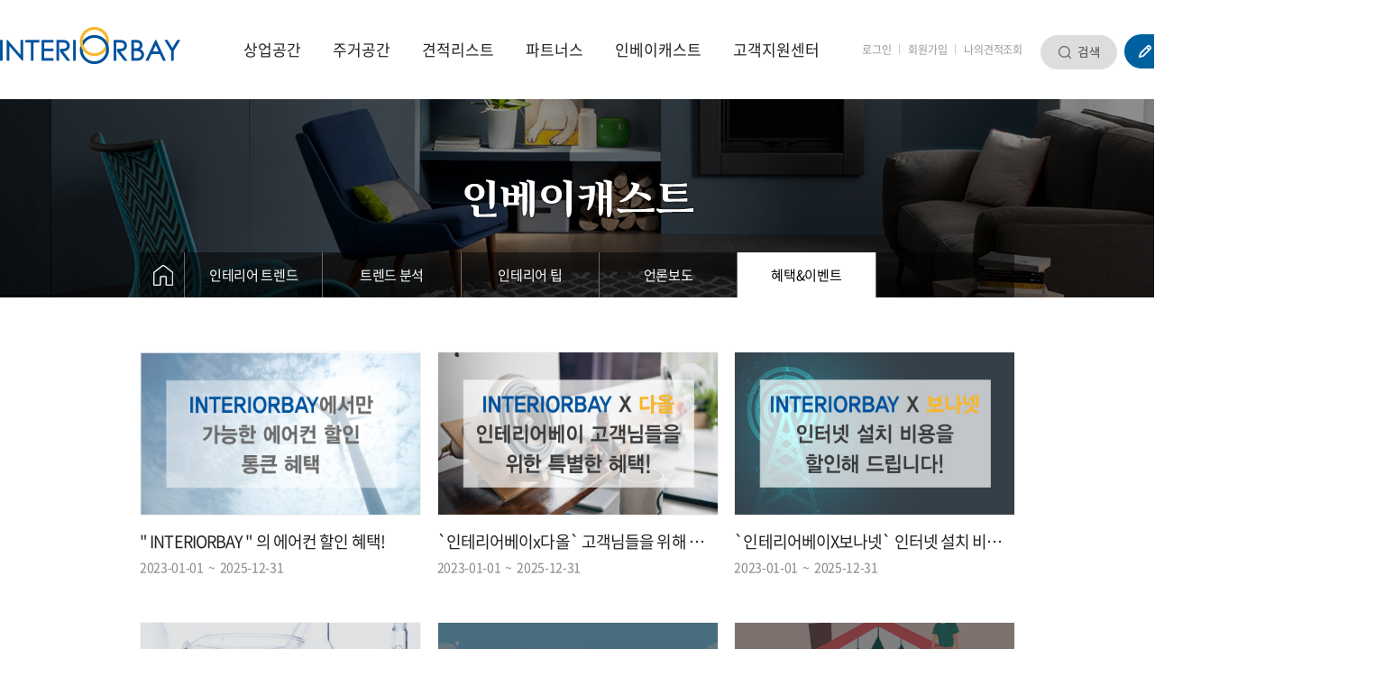

--- FILE ---
content_type: text/html; charset=utf-8
request_url: https://www.interiorbay.co.kr/kwa-38964
body_size: 10044
content:
<!DOCTYPE html>
<html lang="ko">
<head>
<meta http-equiv="Content-Type" content="text/html;charset=utf-8" />
<meta http-equiv="X-UA-Compatible" content="IE=edge,chrome=1" />
<title>인테리어견적 인테리어베이 - 중개플랫폼</title>
<meta name="description" content="인테리어견적 비교, 카페인테리어, 식당인테리어, 사무실인테리어, 학원인테리어, 병원인테리어, 인테리어, 인테리어업체, 미용실인테리어,옷가게인테리어,의류매장인테리어, 주거 및 상업공간인테리어 등 무료인테리어견적을 쉽고 간편하게 받자!" />
<meta name="keywords" content="인테리어견적 비교, 카페인테리어, 식당인테리어, 사무실인테리어, 학원인테리어, 병원인테리어, 인테리어, 인테리어업체, 미용실인테리어,옷가게인테리어,의류매장인테리어, 주거 및 상업공간인테리어 등 무료인테리어견적을 쉽고 간편하게 받자!" />
<meta property="og:title" content="인테리어견적 인테리어베이 - 중개플랫폼" />
<meta property="og:type" content="website" />
<meta property="og:description" content="인테리어견적 비교, 카페인테리어, 식당인테리어, 사무실인테리어, 학원인테리어, 병원인테리어, 인테리어, 인테리어업체, 미용실인테리어,옷가게인테리어,의류매장인테리어, 주거 및 상업공간인테리어 등 무료인테리어견적을 쉽고 간편하게 받자!" />
<meta property="og:image" content="/images/sns_logo_190617.png" />
<link href="/template/DESIGN_content/program/rcc-p.css?v=1757319854" rel="stylesheet" type="text/css">
<link href="/template/DESIGN_content/program/theme/01/layout.css" rel="stylesheet" type="text/css">
<link href="/template/DESIGN_content/program/theme/01/design.css" rel="stylesheet" type="text/css">
<link href="/include/jquery/css/sitecook/jquery-ui.css" rel="stylesheet" type="text/css">
<link href="/template/DESIGN_gnb/program/gnb.css" rel="stylesheet" type="text/css">
<link href="/template/DESIGN_button/program/images/button.css" rel="stylesheet" type="text/css">
<link href="/template/PLUGIN_shop_core/program/css/shop.css" rel="stylesheet" type="text/css">
<link href="/works/css/sub_css.css" rel="stylesheet" type="text/css">
<script type="text/javascript" src="/include/jquery/jquery.js"></script>
<script type="text/javascript" src="/include/jquery/jquery-ui.js"></script>
<script type="text/javascript" src="/template/PLUGIN_localization/program/core/ko/trans.js"></script>
<script type="text/javascript" src="/include/jquery/jquery-abuilder.js"></script>
<script type="text/javascript" src="/include/jquery/jquery-autosize-min.js"></script>
<script type="text/javascript" src="/include/jquery/plugin/scrollmagic/ScrollMagic.min.js"></script>
<script type="text/javascript" src="/include/jquery/plugin/scrollmagic/debug.addIndicators.min.js"></script>
<script type="text/javascript" src="/template/BUILDER_core8/program/gnb.js"></script>
<script type="text/javascript" src="/include/js/javascript.js"></script>
<script type="text/javascript" src="//wcs.naver.net/wcslog.js"></script>



<link href="template/DESIGN_gnb/program/theme/shop/style.css" rel="stylesheet" type="text/css" />
<link href="/works/css/main_css.css" rel="stylesheet" type="text/css" />
<link href="/works/css/interior_sub_koramz.css" rel="stylesheet" type="text/css" />
<link href="/works/css/php_css.css" rel="stylesheet" type="text/css" />
<link href="/works/css/pc_main_header.css" rel="stylesheet" type="text/css" />
<link href="template/DESIGN_lnb/program/theme/shop/style.css" rel="stylesheet" type="text/css"><style>
.gray_bg{position:absolute; top:0; width:100%; height:130px; background:#f3f3f3;}
.left_menu_wrap{width:100%; height:50px; line-height:50px; position:absolute; bottom:0; left:0; z-index:1;}
.left_menu_wrap .black_opa{width:970px; margin:0 auto; position:relative; background:rgba(0, 0, 0, 0.5); text-align:left; font-size:0;}
.left_menu_wrap .black_opa .home_box{display:inline-block; vertical-align:top; width:50px; padding:0 15px; border-right:1px solid #6b6b6b; box-sizing:border-box;}
.left_menu_wrap .black_opa .lnb_box{display:inline-block; vertical-align:top; width:920px; box-sizing:border-box;}


*:not(input) { -ms-user-select: auto !important; }


.pageQuick{box-sizing:border-box; position:absolute; right:-235px;}
.abline-div-padding.pageQuick{position:static;}
.pageQuick div > a { display:block; text-align:center; border-bottom:1px solid #ddd; }
.pageQuick div > a:last-child { border-bottom:none; }


.n-bdGalList{position:relative;}
.link_cover{position:absolute;
top:0;
left:0;
width:100%;
height:100%;
z-index:6;
}
.ev_ended{position:absolute;
width:100%;
height:100%;
top:0;
left:0;
z-index:5;
background:rgba(0,0,0,0.5);
display:block;
text-align:center;
line-height:180px;
color:white;
font-size:18px;
}


</style></head>
<body class="PC"><div class="ABA-wrap-box AB-cr" id="ABA-head-top"><div class="ABA-container-box">




<script type="text/javascript" src="/works/js/main_js.js"></script>

<div id="web_header"><div id="fix_header" class="ABA-wrap-box AB-cr GNB-line-09"><div class="GNB-color-09" id="ABA-gnb"><div class="AB-cr white_head"><div class="header_top_wrap"><div class="logo_wrap"><a href="./index.html"><img src="images/main_logo_190603.png" width="200" height="41" alt="인테리어베이 로고" /></a></div><div class="ABA-gnb-wrap GNB-s GNB-v" effect-1="fade,up,300,100" effect-2="fade,up,300,100" effect-lnb="blind,up,300,100" effect-mobile="Y" sub-w-fit="1" sub-l-fit="0" wide-parent="wrap" style="background:#f3f3f3;"><div class="ABA-bggnb-left"></div><div class="ABA-bggnb-center"><div style="position:relative"><ul class="ABA-gnb"><li id="AB-gnb-38861" class="AB-first"><a href="kwa-38940" style="display:inline-block" class="GNB-a">상업공간</a><div id="AB-gnb-sub-38861" class="ABA-gnb-sub-1 AB-hidden"><ul class="ABA-gnb-sub-1-ul"><li id="AB-gnb-sub-38861-1" class="AB-first"><a href="kwa-38940?category_2=01" data-gnb="Y">카페/식당</a></li><li id="AB-gnb-sub-38861-2"><a href="kwa-38940?category_2=02" data-gnb="Y">사무/오피스</a></li><li id="AB-gnb-sub-38861-3"><a href="kwa-38940?category_2=03" data-gnb="Y">학원/교육</a></li><li id="AB-gnb-sub-38861-4"><a href="kwa-38940?category_2=04" data-gnb="Y">매장/상업</a></li><li id="AB-gnb-sub-38861-5"><a href="kwa-38940?category_2=05" data-gnb="Y">여성/미용</a></li><li id="AB-gnb-sub-38861-6"><a href="kwa-38940?category_2=06" data-gnb="Y">체육/건강</a></li><li id="AB-gnb-sub-38861-7"><a href="kwa-38940?category_2=07" data-gnb="Y">병원/의료</a></li><li id="AB-gnb-sub-38861-8" class="AB-last"><a href="kwa-38940?category_2=08" data-gnb="Y">기타</a></li></ul></div></li><li id="AB-gnb-38870"><a href="kwa-39007" style="display:inline-block" class="GNB-a">주거공간</a><div id="AB-gnb-sub-38870" class="ABA-gnb-sub-1 AB-hidden"><ul class="ABA-gnb-sub-1-ul"><li id="AB-gnb-sub-38870-1" class="AB-first"><a href="kwa-39007?category_2=01" data-gnb="Y">아파트</a></li><li id="AB-gnb-sub-38870-2"><a href="kwa-39007?category_2=02" data-gnb="Y">주택</a></li><li id="AB-gnb-sub-38870-3" class="AB-last"><a href="kwa-39007?category_2=03" data-gnb="Y">빌라</a></li></ul></div></li><li id="AB-gnb-38874"><a href="kwa-39072" style="display:inline-block" class="GNB-a">견적리스트</a><div id="AB-gnb-sub-38874" class="ABA-gnb-sub-1 AB-hidden"><ul class="ABA-gnb-sub-1-ul"><li id="AB-gnb-sub-38874-1" class="AB-first"><a href="kwa-39072">실시간견적리스트<span class="AB-recent-update"></span></a></li><li id="AB-gnb-sub-38874-2"><a href="kwa-39068">견적대기리스트<span class="AB-recent-update"></span></a></li><li id="AB-gnb-sub-38874-3"><a href="kwa-39039">공사계약리스트<span class="AB-recent-update"></span></a></li><li id="AB-gnb-sub-38874-4"><a href="kwa-39060">간편견적신청</a></li><li id="AB-gnb-sub-38874-5" class="AB-last"><a href="kwa-39061">상세견적신청</a></li></ul></div></li><li id="AB-gnb-38899"><a href="kwa-39013" style="display:inline-block" class="GNB-a">파트너스</a><div id="AB-gnb-sub-38899" class="ABA-gnb-sub-1 AB-hidden"><ul class="ABA-gnb-sub-1-ul"><li id="AB-gnb-sub-38899-1" class="AB-first"><a href="kwa-39013">안심추천파트너스</a></li><li id="AB-gnb-sub-38899-2" class="AB-last"><a href="kwa-38901">파트너사가입안내</a></li></ul></div></li><li id="AB-gnb-38908" class="AB-current-gnb"><a href="kwa-38946" style="display:inline-block" class="GNB-a">인베이캐스트</a><div id="AB-gnb-sub-38908" class="ABA-gnb-sub-1 AB-hidden"><ul class="ABA-gnb-sub-1-ul"><li id="AB-gnb-sub-38908-1" class="AB-first"><a href="kwa-38946">인테리어 트렌드</a></li><li id="AB-gnb-sub-38908-2"><a href="kwa-39224">트렌드 분석</a></li><li id="AB-gnb-sub-38908-3"><a href="kwa-39045">인테리어 팁</a></li><li id="AB-gnb-sub-38908-4"><a href="kwa-39143">언론보도</a></li><li id="AB-gnb-sub-38908-5" class="AB-last AB-current-gnb-sub"><a href="kwa-38964">혜택&이벤트</a></li></ul></div></li><li id="AB-gnb-38917" class="AB-last"><a href="kwa-38918" style="display:inline-block" class="GNB-a">고객지원센터</a><div id="AB-gnb-sub-38917" class="ABA-gnb-sub-1 AB-hidden"><ul class="ABA-gnb-sub-1-ul"><li id="AB-gnb-sub-38917-1" class="AB-first"><a href="kwa-38918">공지사항</a></li><li id="AB-gnb-sub-38917-2"><a href="kwa-39058">고객이용안내</a></li><li id="AB-gnb-sub-38917-3"><a href="kwa-39184">무료방문요청<span class="AB-recent-update"></span></a></li><li id="AB-gnb-sub-38917-4"><a href="kwa-38936">FAQ</a></li><li id="AB-gnb-sub-38917-5" class="AB-last"><a href="kwa-38930">파트너사 제휴문의</a></li></ul></div></li></ul></div></div><div class="ABA-bggnb-right"></div></div><div class="header_top_btn"><div class="login_wrap"><a href="kwa-login?prev_url=%252Fkwa-38964">로그인</a><span class="bar"></span><a href="kwa-agreement">회원가입</a><span class="bar"></span><a href="/kwa-login?OZ=Y">나의견적조회</a></div><div class="search_wrap"><a href="#;"><img src="images/main_header_search_btn.png" width="85" height="38" alt="검색" id="search_bar_open" /></a><div><form id='TCBOARD_board_LIST_indexIheaderDoTtphp16323' name='TCBOARD_board_LIST_indexIheaderDoTtphp16323' method='post' action='/kwa-sch_total' enctype='multipart/form-data' vi='~search_value~' submit-func='return TCBOARD_board_LIST_indexIheaderDoTtphp16323_submit(this, "");'><input type='hidden' name='board' value='board' /><input type='hidden' name='flag' value='interiorbay.co.kr' /><input type='hidden' name='http_referer' value='' /><input type='hidden' name='after_db_script' value="" /><input type=hidden name='after_db_msg' value='' /><input type='hidden' name='Q_STRING' value='design_file=38964.php' /><input type='hidden' name='P_SELF' value='insiter.php' /><input type='hidden' name='VG_live_code' value='ea5d2f1c4608232e07d3aa3d998e5135' /><input type='hidden' name='page_dfg' value='' /><div class="search_bar_wrap"><fieldset class='search'><legend>검색 폼</legend><input type="text" name="search_value" value="" class="search_bar"  /><input type="image" src="images/main_header_search_btn.png" exec-func="return TCBOARD_board_LIST_indexIheaderDoTtphp16323_submit(this, '')" alt="검색" style="position:absolute; top:0px; right:0px; z-index:3;" /></fieldset></div></form>
</div></div><div class="icon_wrap"><a href="kwa-38874" class="ml8"><img src="images/00_main_20190708_header_03.png" width="130" height="38" alt="무료견적신청" /></a></div><div class="head_phone_number"><a href="tel:1566-2523" class="phone_number">1566-2523</a></div></div></div></div></div></div></div></div></div><div class="for_search_toggle"><div class="ABA-wrap-box AB-cr ABA-layout-align"><div class="ABA-container-box-1000"><div class="ABA-content-box" style="margin-bottom:0;">

<div class="pageQuick" id="quick1" style="z-index:1;"><div><div style="border:1px solid #ccc;"><a href="kwa-38874"><img src="images/00_main_20190708_quick_07.png" width="98" height="68" alt="무료견적신청" /></a><a href="#;"><img src="images/quick_cutomer_num_190703.jpg" width="98" height="68" alt="1234-5678" /></a></div><div style="border:1px solid #ccc; margin-top:10px;"><a name="scrollTop" style="cursor:pointer;">
<img src="images/quick_top_btn.jpg" width="98" height="23" alt="맨 위로 이동">
</a></div></div></div></div></div></div><div class="ABA-wrap-box AB-cr" style="position:relative; overflow:hidden;"><!--<div class="gray_bg"></div>--><div class="left_menu_wrap"><div class="ABA-layout-align black_opa"><div class="home_box"><a href="./index.html"><img src="images/sub_layout_icon_home_03.png" /></a></div><div class="lnb_box"><div class="GNB-color-09" style="margin-bottom:5px;">
			<div class="ABA-lnb-box" id="ABA-lnb-38908">
				<div class="ABA-head-lnb">
					<h3><a href="kwa-38946" data-gnb="Y">인베이캐스트</a></h3>
				</div>
				<div class="ABA-body-lnb"><ul class="ABA-lnb"><li id="AB-lnb-38908-1" class="AB-first"><a href="kwa-38946">인테리어 트렌드</a></li><li id="AB-lnb-38908-2"><a href="kwa-39224">트렌드 분석</a></li><li id="AB-lnb-38908-3"><a href="kwa-39045">인테리어 팁</a></li><li id="AB-lnb-38908-4"><a href="kwa-39143">언론보도</a></li><li id="AB-lnb-38908-5" class="AB-last AB-current-lnb"><a href="kwa-38964">혜택&이벤트</a></li></ul></div>
			</div>
		</div></div></div></div><div style="position:relative; width:1800px; left:50%; margin-left:-900px; text-align:center;"><img src=images/sub_layout_banner_05_190705.jpg width="1800" height="220" alt="인베이캐스트 배너" /></div></div><div class="ABA-wrap-box AB-cr ABA-layout-align"><div id="AB_contents" style="padding-bottom:100px; margin-top:50px;"><div><form id='TCBOARD_BD38964_LIST_index169' name='TCBOARD_BD38964_LIST_index169' method='post' action='kwa-38964' enctype='multipart/form-data' vi='' submit-func='return TCBOARD_BD38964_LIST_index169_submit(this, "");'><input type='hidden' name='board' value='BD38964' /><input type='hidden' name='flag' value='interiorbay.co.kr' /><input type='hidden' name='http_referer' value='' /><input type='hidden' name='after_db_script' value="" /><input type=hidden name='after_db_msg' value='' /><input type='hidden' name='Q_STRING' value='design_file=38964.php' /><input type='hidden' name='P_SELF' value='insiter.php' /><input type='hidden' name='VG_live_code' value='3416a75f4cea9109507cacd8e2f2aefc' /><input type='hidden' name='page_dfg' value='' /><div class="ABA-content-box bdList"><div></div><div><div class="articleList"><div class="-bdGalleryWrap"><ul class="AB-cr"><li class="lpa-3"><div class="n-bdGalList"><div><div class="n-fdThumb"><img src='./design/upload_file/BD38964/feb87e0a7403a9b308f7cf1f18600ccc_19107_1.png' width='310' height='180' title="" INTERIORBAY  " 의 에어컨 할인 혜택!"></div></div><div class="n-fdSubject"><span class='AB-LF-common'>" INTERIORBAY  " 의 에어컨 할인 혜택!</span></div><div class="n-fdDate">2023-01-01&nbsp;&nbsp;~&nbsp;&nbsp;2025-12-31</div><a href="kwa-38965-9" target="_top" class="link_cover"></a></div></li><li class="lpa-3"><div class="n-bdGalList"><div><div class="n-fdThumb"><img src='./design/upload_file/BD38964/ac3af345fba377fb7d58ad4b7a309935_89004_1.jpg' width='310' height='180' title="'인테리어베이x다올' 고객님들을 위해 특별한 혜택을 드립니다!"></div></div><div class="n-fdSubject"><span class='AB-LF-common'>`인테리어베이x다올` 고객님들을 위해 특별한 혜...</span></div><div class="n-fdDate">2023-01-01&nbsp;&nbsp;~&nbsp;&nbsp;2025-12-31</div><a href="kwa-38965-16" target="_top" class="link_cover"></a></div></li><li class="lpa-3"><div class="n-bdGalList"><div><div class="n-fdThumb"><img src='./design/upload_file/BD38964/5c5ccd0e2e7884dc076aa27be0a53279_69232_1.jpg' width='310' height='180' title="'인테리어베이X보나넷' 인터넷 설치 비용을 할인해 드립니다!"></div></div><div class="n-fdSubject"><span class='AB-LF-common'>`인테리어베이X보나넷` 인터넷 설치 비용을 할인...</span></div><div class="n-fdDate">2023-01-01&nbsp;&nbsp;~&nbsp;&nbsp;2025-12-31</div><a href="kwa-38965-28" target="_top" class="link_cover"></a></div></li><li class="lpa-3"><div class="n-bdGalList"><div><div class="n-fdThumb"><img src='./design/upload_file/BD38964/5848653783693843e30c8f26ba10102c_75776_1.jpg' width='310' height='180' title="'코로나 19' 방역소독 솔루션 무료 제공"></div></div><div class="n-fdSubject"><span class='AB-LF-common'>'코로나 19' 방역소독 솔루션 무료 제공</span></div><div class="n-fdDate">2020-03-12&nbsp;&nbsp;~&nbsp;&nbsp;</div><a href="kwa-38965-14" target="_top" class="link_cover"></a></div></li><li class="lpa-3"><div class="n-bdGalList"><div><div class="n-fdThumb"><img src='./design/upload_file/BD38964/d7b9620bef398c99036bd5277dd41315_29400_1.jpg' width='310' height='180' title="인테리어베이 8월 특별 이벤트"><span class="ev_ended">마감된 이벤트</span></div></div><div class="n-fdSubject"><span class='AB-LF-common'>인테리어베이 8월 특별 이벤트</span></div><div class="n-fdDate">2022-08-01&nbsp;&nbsp;~&nbsp;&nbsp;2022-08-31</div><a href="kwa-38965-50" target="_top" class="link_cover"></a></div></li><li class="lpa-3"><div class="n-bdGalList"><div><div class="n-fdThumb"><img src='./design/upload_file/BD38964/9cb838161e60cc0bf6f63e3397c51b86_93165_1.jpg' width='310' height='180' title="인테리어베이 7월 특별 이벤트"><span class="ev_ended">마감된 이벤트</span></div></div><div class="n-fdSubject"><span class='AB-LF-common'>인테리어베이 7월 특별 이벤트</span></div><div class="n-fdDate">2022-07-01&nbsp;&nbsp;~&nbsp;&nbsp;2022-07-31</div><a href="kwa-38965-49" target="_top" class="link_cover"></a></div></li><li class="lpa-3"><div class="n-bdGalList"><div><div class="n-fdThumb"><img src='./design/upload_file/BD38964/8474d93df7da88f5f3dd39b33fbcb98f_72861_1.jpg' width='310' height='180' title="인테리어베이 6월 특별 이벤트"><span class="ev_ended">마감된 이벤트</span></div></div><div class="n-fdSubject"><span class='AB-LF-common'>인테리어베이 6월 특별 이벤트</span></div><div class="n-fdDate">2022-06-01&nbsp;&nbsp;~&nbsp;&nbsp;2022-06-20</div><a href="kwa-38965-48" target="_top" class="link_cover"></a></div></li><li class="lpa-3"><div class="n-bdGalList"><div><div class="n-fdThumb"><img src='./design/upload_file/BD38964/1a4d767a42d2b3efb2dbc7e4c12a6b17_44290_1.jpg' width='310' height='180' title="인테리어베이 네이버 공식 카페 5월 이벤트"><span class="ev_ended">마감된 이벤트</span></div></div><div class="n-fdSubject"><span class='AB-LF-common'>인테리어베이 네이버 공식 카페 5월 이벤트</span></div><div class="n-fdDate">2022-05-01&nbsp;&nbsp;~&nbsp;&nbsp;2022-05-31</div><a href="kwa-38965-47" target="_top" class="link_cover"></a></div></li><li class="lpa-3"><div class="n-bdGalList"><div><div class="n-fdThumb"><img src='./design/upload_file/BD38964/78cb19d06254f9ffc9c608086cc53982_9241_1.jpg' width='310' height='180' title="인테리어베이 네이버 공식 카페 4월 이벤트"><span class="ev_ended">마감된 이벤트</span></div></div><div class="n-fdSubject"><span class='AB-LF-common'>인테리어베이 네이버 공식 카페 4월 이벤트</span></div><div class="n-fdDate">2022-04-01&nbsp;&nbsp;~&nbsp;&nbsp;2022-04-30</div><a href="kwa-38965-46" target="_top" class="link_cover"></a></div></li></ul></div><div class="-btnWrap"></div><div><div class="-btnPageLink"><div><span class="LF_page_link_current"><b>1</b></span><a href="/kwa-38964?PB_1559874146=2" class='LF_page_link'>2</a><a href="/kwa-38964?PB_1559874146=3" class='LF_page_link'>3</a><a href="/kwa-38964?PB_1559874146=4" class='LF_page_link'>4</a><a href="/kwa-38964?PB_1559874146=5" class='LF_page_link'>5</a><a href="/kwa-38964?PB_1559874146=5" class="LF_page_link_last_page"><img src="./cooker/theme/20170301/images/last_page.gif" border="0" align="center" class="LF_page_link_last_page_img" alt="마지막 페이지로 이동" /></a></div></div></div></div><link type="text/css" href="./template/PLUGIN_gallery_jq/program/prettyPhoto/css/prettyPhoto.css" rel="stylesheet" media="screen" title="prettyPhoto main stylesheet" charset="utf-8" /><script src="./template/PLUGIN_gallery_jq/program/prettyPhoto/js/jquery.prettyPhoto.js" charset="utf-8"></script>

	

	</div></div></form>
</div></div></div><div class="ABA-wrap-box AB-cr" id="ABA-footer"><div class="ABA-container-box"><!-- AceCounter Log Gathering Script V.7.5.AMZ2019080601 -->



<noscript><img src='http://gtp4.acecounter.com:8080/?uid=BH3A43522277123&je=n&' border='0' width='0' height='0' alt=''></noscript>

<!-- AceCounter Log Gathering Script End --><div id="footer_contents"><div class="ABA-wrap-box AB-cr" style="border-top:1px solid #cecece;"><div class="ABA-layout-align"><div class="white_foot"><div class="ovfl_hd"><div class="f_left customer_service"><div class="info_box">
	<p class="ttxt">고객센터</p>
	<p class="numtxt">1566-2523</p>
	<p class="ntxt">
		평일 : 09:00 ~ 18:00<br>
		주말 : 11:00 ~ 17:00<br>
		* 공휴일은 휴무입니다.
	</p>
	<p class="faxtxt">FAX  :  070-7874-0484</p>
</div>

<div class="btn_wrap">
	<ul>
		<li><a href="/kwa-38874">무료견적 신청하기</a></li>
		<li><a href="/kwa-39058">고객이용안내</a></li>
		<li><a href="/kwa-38901" class="end">파트너스 회원사 이용안내</a></li>
	</ul>
</div></div><div class="sybar"></div><div class="f_right board_service"><div class="board_box"><div class="title">공지사항<a href="kwa-38918" class="f_board_view">더보기 →</a></div><div class="board"><table style="width:100%; border-spacing:0; padding:0;"><tr><td width="180"><a href="kwa-38919-432"><span class='AB-LF-common'><span style="color: #777; font-size: 13px; letter-spacing: -0.02em; line-height:26px;">[고객 안내] 인테리어베이 고..</span></span></a></td><td><span style="color: #aaa; font-size: 13px; letter-spacing: -0.02em;">25.09.01</span></td></tr><tr><td width="180"><a href="kwa-38919-77"><span class='AB-LF-common'><span style="color: #777; font-size: 13px; letter-spacing: -0.02em; line-height:26px;">[인테리어베이] - `코로나 19` ..</span></span></a></td><td><span style="color: #aaa; font-size: 13px; letter-spacing: -0.02em;">20.03.12</span></td></tr><tr><td width="180"><a href="kwa-38919-443"><span class='AB-LF-common'><span style="color: #777; font-size: 13px; letter-spacing: -0.02em; line-height:26px;">[NEWS] 이넷뉴스에 소개된 인테..</span></span></a></td><td><span style="color: #aaa; font-size: 13px; letter-spacing: -0.02em;">25.12.08</span></td></tr><tr><td width="180"><a href="kwa-38919-442"><span class='AB-LF-common'><span style="color: #777; font-size: 13px; letter-spacing: -0.02em; line-height:26px;">[NEWS] 파이낸스투데이에 소개..</span></span></a></td><td><span style="color: #aaa; font-size: 13px; letter-spacing: -0.02em;">25.12.01</span></td></tr><tr><td width="180"><a href="kwa-38919-441"><span class='AB-LF-common'><span style="color: #777; font-size: 13px; letter-spacing: -0.02em; line-height:26px;">[NEWS]  지피코리아에 소개된 인..</span></span></a></td><td><span style="color: #aaa; font-size: 13px; letter-spacing: -0.02em;">25.11.24</span></td></tr></table></div></div><div class="notice_wrap"></div><div class="board_box"><div class="title">자주 묻는 질문<a href="kwa-38936" class="f_board_view">더보기 →</a></div><div class="board"><table style="width:100%; border-spacing:0; padding:0;"><tr><td><a href="kwa-38936-1"><span class='AB-LF-common'><span style="color: #777; font-size: 13px; letter-spacing: -0.02em; line-height:26px;">비교견적서비스는 어떤것인가..</span></span></a></td></tr><tr><td><a href="kwa-38936-14"><span class='AB-LF-common'><span style="color: #777; font-size: 13px; letter-spacing: -0.02em; line-height:26px;">상담은 어떤식으로 진행되나..</span></span></a></td></tr><tr><td><a href="kwa-38936-13"><span class='AB-LF-common'><span style="color: #777; font-size: 13px; letter-spacing: -0.02em; line-height:26px;">공사정보를 알려줬는데 파트..</span></span></a></td></tr><tr><td><a href="kwa-38936-12"><span class='AB-LF-common'><span style="color: #777; font-size: 13px; letter-spacing: -0.02em; line-height:26px;">1차상담을 했는데 업체 연락을..</span></span></a></td></tr><tr><td><a href="kwa-38936-11"><span class='AB-LF-common'><span style="color: #777; font-size: 13px; letter-spacing: -0.02em; line-height:26px;">㈜인테리어베이에서 만난 파..</span></span></a></td></tr></table></div></div></div></div></div></div></div><div class="ABA-wrap-box AB-cr black_foot"><div class="ABA-layout-align" style="overflow:hidden; position:relative;"><div class="quick_info AB-cr"><div style="float:right;"><a href="https://blog.naver.com/happines_in_interior" target="_blank"><img src="images/00_main_07.png" width="36" height="36" style="margin:0 10px 0 0;" alt="네이버블로그 아이콘" /></a><a href="https://cafe.naver.com/interiorbay" target="_blank"><img src="images/00_main_09.png" width="36" height="36" alt="네이버카페 아이콘" /></a><a href="https://post.naver.com/interiorbay" target="_blank"><img src="images/00_main_20190710_0011_03.jpg" width="36" height="36" alt="네이버포스트 아이콘" style="margin-left: 10px;" /></a><a href="https://www.instagram.com/interior_bay/" target="_blank"><img src="images/00_main_05.png" width="36" height="36" style="margin:0 10px;" alt="인스타그램 아이콘" /></a><a href="https://www.facebook.com/interioirbay" target="_blank"><img src="images/00_main_03.png" width="36" height="36" alt="페이스북 아이콘" /></a></div><div style="float:left;"><a href="kwa-39058">인테리어베이 소개</a><span>|</span><a href="kwa-private_info">개인정보처리방침</a><span>|</span><a href="kwa-policy">이용약관</a><span>l</span><a href="kwa-39058">고객이용안내</a><span>|</span><a href="kwa-38901">파트너사제휴문의</a></div></div><div class="AB-cr black_text"><div style="float:left;">회사명 : 인테리어베이 주식회사&nbsp;<span>|&nbsp;</span>대표자 : 홍성돈.최광호&nbsp;<span>|&nbsp;</span>사업자등록번호 : 570-88-01753<br>
서울본사 주소 : 서울시 서초구 방배천로4안길 32, 2층(방배동,방배그리나힐)<span>|</span>대표전화 : 1566-2523&nbsp;<span>|&nbsp;</span>이메일 : interiorbay@hanmail.net<br>
경기지사 주소 : 경기도 하남시 서하남로 470번길 19(춘궁동) / 경기도 수원시 장안구 연무동 202-10<br>
인천지사 주소 : 인천시 미추홀구 수봉남로 12번길 1<br>
전화번호 : 1566-2523<span>|</span>통신판매번호 : 제 2021-서울서초-2114 호
<p class="reserved">
Copyright©인테리어베이 All rights reserved.
</p></div><div style="float:right;"><a href="./index.html"><img src="images/copy_logo_03.png" width="200" height="41" alt="푸터 로고" /></a></div></div><div class="AB-cr black_text f_caution_text"><div>※ 인테리어베이는 통신판매중개자로서 건축 공사의 주 거래 당사자가 아니며, 파트너스가 제공한 견적 및 공사 시공 서비스에 대해 인테리어베이회사는 일체 책임을 지지 않습니다.
</div></div></div></div></div></div></div></div><img style="display:none;position:absolute;left:50%;top:50%;z-index:100001" id="loading_img" src="/cooker/theme/20170301/images/loading_front.gif" alt="loading..." />
		<script type="text/javascript">
			<!--
				var page_file = '';
				var server_query_string = 'design_file=38964.php';
				var system_level = 'P';
	

	var _VM_ = 'p';
	var pretty_url = 'kwa-';
	var admin_theme = '20170301';
	var mobile_device = 'N';
	var global_dialog_size = '800,600';
	var user_level = '99';
	var price_sosu = '0';
	var price_unit = ' 원';
	var price_unit_loc = 'R';
	var price_chg_1won = 'F';
	var _afo_ = {'cmt_reply':[], 'cmt_reply_btn':[], 'cmt_proc_num':'', 'cmt_reply_depth':''};		// 새로고침 후에도 ajax 로딩 영역을 유지하기 위한 변수
	var post_to_get_qs = '';
	var submit_is_ing = 'N';

function sky_scrapper(obj_id, abs_top, rel_top) {
var obj = document.getElementById(obj_id);
var y;
y = Math.max(document.body.scrollTop, document.documentElement.scrollTop) + abs_top;		// 페에지 로딩시 포지션
obj.style.top = y + 'px';
obj.style.visibility = "visible";
sky_scrapper_exec(obj_id, abs_top, rel_top);
return true;
}

function sky_scrapper_exec(obj_id, abs_top, rel_top) {
var obj = document.getElementById(obj_id);
var yMenu1From, yMenu1To, yButtonFrom, yButtonTo, yOffset, timeoutNextCheck, y;
yMenu1From   = parseInt (obj.style.top, 10);
yMenu1To     = Math.max(document.body.scrollTop, document.documentElement.scrollTop) + rel_top; // 위쪽 위치
timeoutNextCheck = 500;
if ( yMenu1From != yMenu1To ) {
yOffset = Math.ceil( Math.abs( yMenu1To - yMenu1From ) / 20);
if ( yMenu1To < yMenu1From ) yOffset = -yOffset;
if (Math.max(document.body.scrollTop, document.documentElement.scrollTop) > abs_top) {
y = parseInt (obj.style.top, 10) + yOffset;
obj.style.top = y + 'px';
} else {
obj.style.top = abs_top + 'px';
}
timeoutNextCheck = 10;
}
setTimeout (function(){ sky_scrapper_exec(obj_id, abs_top, rel_top); }, timeoutNextCheck);
}

$(window).load(function(){
sky_scrapper('quick1', 450, 100);
});

$(function(){
	$(".ABA-gally-wrap a[rel^='prettyPhoto']").prettyPhoto({
		default_width: 500,
		default_height: 350,		
		allow_resize: true,
		animation_speed:'500',
		theme:'facebook',
		slideshow:5000,
		autoplay_slideshow:false,
		hideflash:true,
		opacity:0.80,
		modal:false,
		overlay_gallery:true
	});
});


var _AceGID=(function(){var Inf=['gtp4.acecounter.com','8080','BH3A43522277123','AW','0','NaPm,Ncisy','ALL','0']; var _CI=(!_AceGID)?[]:_AceGID.val;var _N=0;var _T=new Image(0,0);if(_CI.join('.').indexOf(Inf[3])<0){ _T.src =( location.protocol=="https:"?"https://"+Inf[0]:"http://"+Inf[0]+":"+Inf[1]) +'/?cookie'; _CI.push(Inf);  _N=_CI.length; } return {o: _N,val:_CI}; })();

var _AceCounter=(function(){var G=_AceGID;var _sc=document.createElement('script');var _sm=document.getElementsByTagName('script')[0];if(G.o!=0){var _A=G.val[G.o-1];var _G=(_A[0]).substr(0,_A[0].indexOf('.'));var _C=(_A[7]!='0')?(_A[2]):_A[3];var _U=(_A[5]).replace(/\,/g,'_');_sc.src=(location.protocol.indexOf('http')==0?location.protocol:'http:')+'//cr.acecounter.com/Web/AceCounter_'+_C+'.js?gc='+_A[2]+'&py='+_A[4]+'&gd='+_G+'&gp='+_A[1]+'&up='+_U+'&rd='+(new Date().getTime());_sm.parentNode.insertBefore(_sc,_sm);return _sc.src;}})();


if(!wcs_add) var wcs_add = {};
wcs_add["wa"] = "s_36b63c77bc35";
if (!_nasa) var _nasa={};
wcs.inflow();
wcs_do(_nasa);


						function SYSTEM_vote_article(obj, form, board, serial_num, target, q_str, r_url, chg_values, after_script, after_msg, frm_attr, alert_msg) {
							if (alert_msg == '') alert_msg = '계속 진행 하시려면 \'확인\'을 그렇지 않으면 \'취소\'를 클릭하세요';
							if (alert_msg === 'X' || confirm(alert_msg)) {
								if (after_msg === 'X') after_msg = '';
								submit_direct_ajax(obj, '', './board/article_vote.php', board, serial_num, target, chg_values, q_str, after_script, after_msg, frm_attr, 'interiorbay.co.kr', 'insiter.php', r_url, 'N', '38964.php');
							} else {
								return false;
							}
						}
					
		function TCBOARD_board_LIST_indexIheaderDoTtphp16323_submit(obj, button_type) {
			errfld = '';
			var obj_this = $(obj);
			var form_jq = obj_this.parents('form');
			var form = form_jq[0];
			
	
				var T_pass = 'Y';
				$('input[pattern]', form_jq).each(function(idx) {
					var patt = new RegExp($(this).attr('pattern'));
					var result = patt.test($(this).val());
					if (result === false) {
						var msg = $(this).attr('data-msg-submit');
						if (msg !== undefined) alert(msg);
						$(this).focus();
						T_pass = 'N';
					}
				});
				if (T_pass !== 'Y') return false;
				else T_pass = undefined;
			if (form.passwd !== undefined) {

				if (chk_obj_input(form, 'passwd', '') === false) {
					if (button_type === 'text') return;
					else return false;
				}
			
 }if (form.chk_person !== undefined) {

				if (chk_obj_input(form, 'chk_person', '') === false) {
					if (button_type === 'text') return;
					else return false;
				}
			
 }
				if (chk_obj_input(form, 'search_value', '') === false) {
					if (button_type === 'text') return;
					else return false;
				}
			
			if (form_jq.attr('id').indexOf('MODIFY') < 0) {
				var ica = $('input[name="is_cpy_article"]', form_jq);
				var can = $('input[name="cp_article_num"]', form_jq);
				if (ica.length <= 0 || ica.val() !== 'Y' || can.length <= 0 || can.val() == '') {
					var oifs = $('*[class*=AB_btn_dialog_][data-schkw][clicked!="Y"]', form_jq);
					if (oifs.length > 0) {
						alert('검색버튼을 이용해서 입력하세요.');
						oifs.children().addClass('AB-empty-value');
						$('#loading_img').css('display', 'none');
						return false;
					}
				}
			}
			if (errfld != '') {
				alert('필수입력사항을 채워주세요\n\n\'컬러가 변경된 입력상자\' 가 필수 입력항목 입니다.');
				$('#loading_img').css('display', 'none');
				errfld = '';
				return false;
			}
			if (typeof(form.T_insiter_join_agree) !== 'undefined' && form.T_insiter_join_agree.value !== 'Y') {
				var msg_agree = form.getAttribute('msg-agree');
				if (msg_agree === null) msg_agree = '안내문을 읽고 동의 하셔야 진행 할 수 있습니다.';
				alert(msg_agree);
				return false;
			}
			if (submit_is_ing === 'N'/* || browser_type === 'Safari'*/) {	// form change 되면 N으로 초기화 되도록 해서 safari 도 해결, 문제가 되면 뒤로가기 했을때 새로고침 되도록 하는 스크립트를 적당한 곳(폼이 있는 페이지등)에 넣기 (jquery_abuilder.js 맨 위쪽에 주석처리 해 둠)
				
if (form.method === 'get') disabled_except_obj(form, 'SCH_', ['design_file', 'search_item', 'search_value', 'search_operator', 'category_1', 'category_2', 'category_3', 'category_4', 'category_5', 'category_6', 'sch_method', 'article_num', 'mini_uid', 'submit_OK','tpa','tpa_indexIheaderDoTtphp16323']);
				
				if (form.target == '') submit_is_ing = 'Y';
				
			if (button_type === 'text') form.submit();
			else return true;
	
			} else {
				alert('진행중입니다. 잠시만 기다려주세요');
				return false;
			}
		}
	

		function TCSYSTEM_ETC_FORM_IheaderDoTtphp_16324_submit(obj, button_type) {
			errfld = '';
			var obj_this = $(obj);
			var form_jq = obj_this.parents('form');
			var form = form_jq[0];
			
	
			if (form_jq.attr('id').indexOf('MODIFY') < 0) {
				var ica = $('input[name="is_cpy_article"]', form_jq);
				var can = $('input[name="cp_article_num"]', form_jq);
				if (ica.length <= 0 || ica.val() !== 'Y' || can.length <= 0 || can.val() == '') {
					var oifs = $('*[class*=AB_btn_dialog_][data-schkw][clicked!="Y"]', form_jq);
					if (oifs.length > 0) {
						alert('검색버튼을 이용해서 입력하세요.');
						oifs.children().addClass('AB-empty-value');
						$('#loading_img').css('display', 'none');
						return false;
					}
				}
			}
			if (errfld != '') {
				alert('필수입력사항을 채워주세요\n\n\'컬러가 변경된 입력상자\' 가 필수 입력항목 입니다.');
				$('#loading_img').css('display', 'none');
				errfld = '';
				return false;
			}
			if (typeof(form.T_insiter_join_agree) !== 'undefined' && form.T_insiter_join_agree.value !== 'Y') {
				var msg_agree = form.getAttribute('msg-agree');
				if (msg_agree === null) msg_agree = '안내문을 읽고 동의 하셔야 진행 할 수 있습니다.';
				alert(msg_agree);
				return false;
			}
			if (submit_is_ing === 'N'/* || browser_type === 'Safari'*/) {	// form change 되면 N으로 초기화 되도록 해서 safari 도 해결, 문제가 되면 뒤로가기 했을때 새로고침 되도록 하는 스크립트를 적당한 곳(폼이 있는 페이지등)에 넣기 (jquery_abuilder.js 맨 위쪽에 주석처리 해 둠)
				
				
				if (form.target == '') submit_is_ing = 'Y';
				
			if (button_type === 'text') form.submit();
			else return true;
	
			} else {
				alert('진행중입니다. 잠시만 기다려주세요');
				return false;
			}
		}
	


		function TCBOARD_BD38964_LIST_index169_submit(obj, button_type) {
			errfld = '';
			var obj_this = $(obj);
			var form_jq = obj_this.parents('form');
			var form = form_jq[0];
			
	
				var T_pass = 'Y';
				$('input[pattern]', form_jq).each(function(idx) {
					var patt = new RegExp($(this).attr('pattern'));
					var result = patt.test($(this).val());
					if (result === false) {
						var msg = $(this).attr('data-msg-submit');
						if (msg !== undefined) alert(msg);
						$(this).focus();
						T_pass = 'N';
					}
				});
				if (T_pass !== 'Y') return false;
				else T_pass = undefined;
			if (form.passwd !== undefined) {

				if (chk_obj_input(form, 'passwd', '') === false) {
					if (button_type === 'text') return;
					else return false;
				}
			
 }if (form.chk_person !== undefined) {

				if (chk_obj_input(form, 'chk_person', '') === false) {
					if (button_type === 'text') return;
					else return false;
				}
			
 }
			if (form_jq.attr('id').indexOf('MODIFY') < 0) {
				var ica = $('input[name="is_cpy_article"]', form_jq);
				var can = $('input[name="cp_article_num"]', form_jq);
				if (ica.length <= 0 || ica.val() !== 'Y' || can.length <= 0 || can.val() == '') {
					var oifs = $('*[class*=AB_btn_dialog_][data-schkw][clicked!="Y"]', form_jq);
					if (oifs.length > 0) {
						alert('검색버튼을 이용해서 입력하세요.');
						oifs.children().addClass('AB-empty-value');
						$('#loading_img').css('display', 'none');
						return false;
					}
				}
			}
			if (errfld != '') {
				alert('필수입력사항을 채워주세요\n\n\'컬러가 변경된 입력상자\' 가 필수 입력항목 입니다.');
				$('#loading_img').css('display', 'none');
				errfld = '';
				return false;
			}
			if (typeof(form.T_insiter_join_agree) !== 'undefined' && form.T_insiter_join_agree.value !== 'Y') {
				var msg_agree = form.getAttribute('msg-agree');
				if (msg_agree === null) msg_agree = '안내문을 읽고 동의 하셔야 진행 할 수 있습니다.';
				alert(msg_agree);
				return false;
			}
			if (submit_is_ing === 'N'/* || browser_type === 'Safari'*/) {	// form change 되면 N으로 초기화 되도록 해서 safari 도 해결, 문제가 되면 뒤로가기 했을때 새로고침 되도록 하는 스크립트를 적당한 곳(폼이 있는 페이지등)에 넣기 (jquery_abuilder.js 맨 위쪽에 주석처리 해 둠)
				
if (form.method === 'get') disabled_except_obj(form, 'SCH_', ['design_file', 'search_item', 'search_value', 'search_operator', 'category_1', 'category_2', 'category_3', 'category_4', 'category_5', 'category_6', 'sch_method', 'article_num', 'mini_uid', 'submit_OK','tpa','tpa_index169']);
				
				if (form.target == '') submit_is_ing = 'Y';
				
			if (button_type === 'text') form.submit();
			else return true;
	
			} else {
				alert('진행중입니다. 잠시만 기다려주세요');
				return false;
			}
		}
	

			//-->
		</script>
	</body>



</html><!--0.13403916358948, VER20170301-->
<script type="text/javascript">
$(document).on('click', '.btn_main_list2', function(){
		$('#serial_num_main').val( $(this).attr('data-num') );
		$('#mlistFrm').attr('action') = $(this).attr('href');
	alert($('#serial_num_main').val());
		$('#mlistFrm').submit();


	});
</script>
<form name='mlistFrm' id='mlistFrm' method='post'>
<input type='hidden' name='serial_num' id='serial_num_main' value=''/>
</form>



--- FILE ---
content_type: text/css
request_url: https://www.interiorbay.co.kr/template/DESIGN_content/program/theme/01/layout.css
body_size: 1709
content:
/* 아이폰 사파리에서 화면회전시 폰트 확대방지*/
* {-webkit-text-size-adjust:none;}

/*Reset*/
html,body{width:100%;height:100%}
html{overflow-y:scroll;}
body, div, dl, dt, dd, ul, ol, li, h1, h2, h3, h4, h5, h6, pre, form, fieldset, input, p, legend{margin : 0; padding : 0;}
h1,h2,h3,h4,h5,h6 {font-size : 100%;}
ol, ul, li {list-style : none;}
a {text-decoration: none; outline:none; color:#666666}
a[href*="tel:"] { color:inherit; }
a:focus{outline:#bbb dotted 1px;}
fieldset, img, input { border : 0; vertical-align: middle;}
caption { height: 0; width: 0; line-height: 0; visibility: hidden; overflow: hidden; position: absolute;}
legend{display:none;}
body, h1, h2, h3, h4, h5, h6, th, td, input {font-size:12px; font-weight: normal;}
strong{font-weight: bold;}
a, span, p, div{word-break:break-all;}

/* 배치 */
.AB-cr{zoom:1;}
.AB-cr:after{content:""; display:block; height:0; clear:both; visibility:hidden;}
.AB-fl{float:left}
.AB-fr{float:right;}
.AB-alignl{text-align:left;}
.AB-alignc{text-align:center;}
.AB-alignr{text-align:right;}
.AB-show{display:block;}
.AB-hidden{display:none;}
.AB-inline { vertical-align: middle; display: inline-block; overfloW:hidden; } 
.AB-pr { position:relative; }
.AB-tbl { width:100%; padding:0; border-spacing:0; border:0; }
.AB-tbl > thead > tr > th, .AB-tbl > thead > tr > td, .AB-tbl > tbody > tr > th, .AB-tbl > tbody > tr > td{ padding:0; }

/*skip*/
.AB-skip{position:absolute;width:0;height:0;font-size:0;overflow:hidden;visibility:hidden;z-index:-1;}

 /* ie6~7을 위한 gnb 서브 가려지는것 방지 css */
#ABA-gnb{z-index:2; position:relative}
#ABA-column-wrap{z-index:0; position:relative; }

/* 스마트 에디터를 위한 재초기화 */
.t_area ul, .articleBody .AB-cmt-view ul, .nboard_list ul, .articleBody.ABA-article-contents ul{list-style-type:disc; margin:0 7px 13px 40px; padding:0 7px;}
.t_area ul li, .articleBody .AB-cmt-view ul li, .nboard_list ul li, .articleBody.ABA-article-contents ul li{list-style-type:disc; margin:0 7px 0 10px; ;padding:0px;}
.t_area ol, .articleBody .AB-cmt-view ol, .nboard_list ol , .articleBody.ABA-article-contents ol {list-style-type:decimal; margin:0 7px 13px 40px; padding:0 7px;}
.t_area ol li, .articleBody .AB-cmt-view ol li, .nboard_list ol li, .articleBody.ABA-article-contents ol li{list-style-type:decimal; margin:0 7px 0 10px; padding:0px;}
.t_area ol ul li, .articleBody .AB-cmt-view ol ul li, .nboard_list ol ul li, .articleBody.ABA-article-contents ol ul li,
.t_area ul ul li, .articleBody .AB-cmt-view ul ul li, .nboard_list ul ul li, .articleBody.ABA-article-contents ul ul li{list-style-type:circle;} 
.t_area ol ul ul li, .articleBody .AB-cmt-view ol ul ul li, .nboard_list ol ul ul li, .articleBody.ABA-article-contents ol ul ul li,
.t_area ul ul ul li, .articleBody .AB-cmt-view ul ul ul li, .nboard_list ul ul ul li, .articleBody.ABA-article-contents ul ul ul li{list-style-type:square;}
.t_area ol ul li, .articleBody .AB-cmt-view ol ul li, .nboard_list ol ul li, .articleBody.ABA-article-contents ol ul li,
.t_area ul ul ul li, .articleBody .AB-cmt-view ul ul ul li, .nboard_list ul ul ul li, .articleBody.ABA-article-contents ul ul ul li{list-style-type:square;}
.articleBody .AB-cmt-view blockquote.q1,
.articleBody .AB-cmt-view blockquote.q2,
.articleBody .AB-cmt-view blockquote.q3,
.articleBody .AB-cmt-view blockquote.q4,
.articleBody .AB-cmt-view blockquote.q5,
.articleBody .AB-cmt-view blockquote.q6,
.articleBody .AB-cmt-view blockquote.q7{ padding:10px; margin-left:15px; margin-right:15px;}
.articleBody .AB-cmt-view blockquote.q1{ padding:0 10px; border-left:2px solid #ccc;}
.articleBody .AB-cmt-view blockquote.q2{ padding:0 10px; background:url(../img/bg_qmark.gif) no-repeat;}
.articleBody .AB-cmt-view blockquote.q3{ border:1px solid #d9d9d9;}
.articleBody .AB-cmt-view blockquote.q4{ border:1px solid #d9d9d9; background:#fbfbfb;}
.articleBody .AB-cmt-view blockquote.q5{ border:2px solid #707070;}
.articleBody .AB-cmt-view blockquote.q6{ border:1px dashed #707070;}
.articleBody .AB-cmt-view blockquote.q7{ border:1px dashed #707070; background:#fbfbfb;}
.articleBody.ABA-article-contents blockquote.q1,
.articleBody.ABA-article-contents blockquote.q2,
.articleBody.ABA-article-contents blockquote.q3,
.articleBody.ABA-article-contents blockquote.q4,
.articleBody.ABA-article-contents blockquote.q5,
.articleBody.ABA-article-contents blockquote.q6,
.articleBody.ABA-article-contents blockquote.q7{ padding:10px; margin-left:15px; margin-right:15px;}
.articleBody.ABA-article-contents blockquote.q1{ padding:0 10px; border-left:2px solid #ccc;}
.articleBody.ABA-article-contents blockquote.q2{ padding:0 10px; background:url(../img/bg_qmark.gif) no-repeat;}
.articleBody.ABA-article-contents blockquote.q3{ border:1px solid #d9d9d9;}
.articleBody.ABA-article-contents blockquote.q4{ border:1px solid #d9d9d9; background:#fbfbfb;}
.articleBody.ABA-article-contents blockquote.q5{ border:2px solid #707070;}
.articleBody.ABA-article-contents blockquote.q6{ border:1px dashed #707070;}
.articleBody.ABA-article-contents blockquote.q7{ border:1px dashed #707070; background:#fbfbfb;}
.ABA-web-editor ul{list-style-type:disc; margin:0 7px 13px 40px; padding:0 7px;}
.ABA-web-editor ul li{list-style-type:disc; margin:0 7px 0 10px; ;padding:0px !important;}
.ABA-web-editor ol {list-style-type:decimal; margin:0 7px 13px 40px; padding:0 7px;}
.ABA-web-editor ol li{list-style-type:decimal; margin:0 7px 0 10px; padding:0px;}
.ABA-web-editor ol ul li,
.ABA-web-editor ul ul li{list-style-type:circle;} 
.ABA-web-editor ol ul ul li,
.ABA-web-editor ul ul ul li{list-style-type:square;}
.ABA-web-editor ol ul li,
.ABA-web-editor ul ul ul li{list-style-type:square;}
.ABA-web-editor blockquote.q1,
.ABA-web-editor blockquote.q2,
.ABA-web-editor blockquote.q3,
.ABA-web-editor blockquote.q4,
.ABA-web-editor blockquote.q5,
.ABA-web-editor blockquote.q6,
.ABA-web-editor blockquote.q7{ padding:10px; margin-left:15px; margin-right:15px;}
.ABA-web-editor blockquote.q1{ padding:0 10px; border-left:2px solid #ccc;}
.ABA-web-editor blockquote.q2{ padding:0 10px; background:url(../img/bg_qmark.gif) no-repeat;}
.ABA-web-editor blockquote.q3{ border:1px solid #d9d9d9;}
.ABA-web-editor blockquote.q4{ border:1px solid #d9d9d9; background:#fbfbfb;}
.ABA-web-editor blockquote.q5{ border:2px solid #707070;}
.ABA-web-editor blockquote.q6{ border:1px dashed #707070;}
.ABA-web-editor blockquote.q7{ border:1px dashed #707070; background:#fbfbfb;}

/* 이미지 크기설정 */
.AB-img-full-w { width:100%; height:auto; }
.AB-img-full-h { width:auto; height:100%; }

/* 편집모드 div 가이드라인
.ABA-content-box.out-border { overflow:hidden; } */

/* 팝업 */
.popup_disable_check { position:relative; }
.popup_disable_check input[type="checkbox"] { margin:0 5px 0 0; }
.popup_disable_check input[type="checkbox"] + label { line-height:12px; }

--- FILE ---
content_type: text/css
request_url: https://www.interiorbay.co.kr/template/DESIGN_gnb/program/gnb.css
body_size: 659
content:
/* GNB */
.ABA-gnb-wrap, .ABA-bggnb-left, .ABA-bggnb-right{top:0}
.ABA-gnb-wrap{position:relative;}
.ABA-gnb{position:relative;background-repeat: repeat-x;white-space:nowrap;/*text-align:center;*/ z-index:2;}
.ABA-gnb li{display:inline;margin-right:0px;}
.ABA-gnb li.AB-first{margin-left:0 !important;background:none !important;}
.ABA-bggnb-left{left:0;position:absolute;background-repeat: no-repeat;}
.ABA-bggnb-right{right:0;position:absolute;background-repeat: no-repeat;}

/* ABA-gnb-sub-1 */
.ABA-gnb-sub-1{position:absolute;left:0;background-repeat:repeat-x;}
.ABA-gnb-sub-1 li{float:left;_display:inline;position:relative;}
.ABA-gnb .ABA-gnb-sub-1.AB-none{display:none !important;}
.ABA-gnb .AB-child a span.AB-rleft{display:block;position:absolute;}
.ABA-bggnbsub1-left{top:0;left:0;position:absolute; background-repeat: no-repeat;}
.ABA-bggnbsub1-right{top:0;right:0;position:absolute; background-repeat: no-repeat;}

/* ABA-gnb-sub-2 */
.ABA-gnb-sub-2{position:absolute;left:0;}
.ABA-gnb-sub-1 .ABA-gnb-sub-2 li{float:none; display:block !important;}
.ABA-gnb-sub-1 .ABA-gnb-sub-2 li a{display:block;height:auto;white-space:nowrap;}
.ABA-gnb-sub-1 .ABA-gnb-sub-2 li a span.AB-rleft{display:none !important;}

/* GNB-v */
.GNB-v  .ABA-bggnb-center, .GNB-v .ABA-bggnb-left, .GNB-v .ABA-bggnb-right{top:0;}
.GNB-v .ABA-bggnbsub1-left, .GNB-v .ABA-bggnbsub1-right{width:0;height:0;}
.GNB-v .ABA-gnb .ABA-gnb-sub-1 li {display:block !important;padding:0 !important;margin:0 !important;float:none;_width:100%;}
.GNB-v .ABA-gnb-sub-1 li a{display:block;position:relative;height:auto;white-space:normal;}
.GNB-v .ABA-gnb .AB-child a span.AB-rleft{display:block;position:absolute;}

/* GNB-w */
.AB-wide-gnb-sub{position:absolute;display:none;z-index:1/*2014-03-14 z-index 추가 by lee*/;}
.AB-wide-gnb-sub .ABA-layout-align{position:relative;}
.AB-wide-gnb-sub .ABA-bggnbsub1-left, .AB-wide-gnb-sub .ABA-bggnbsub1-right{width:0;height:0;}
.AB-wide-gnb-sub .ABA-gnb-sub-1{top:0;}
/*.AB-wide-gnb-sub .ABA-gnb-sub-1.AB-none{display:block !important;} 2014-03-14 주석처리 by lee*/
.AB-wide-gnb-sub .ABA-gnb-sub-1.AB-first{border:0 !important;}
.AB-wide-gnb-sub .ABA-gnb-sub-1 li{background:none !important;display:block !important;padding:0 !important;margin:0 !important;float:none;}
.AB-wide-gnb-sub .ABA-gnb-sub-1 li a{display:block;position:relative;height:auto;}
.AB-wide-gnb-sub .AB-child a span.AB-rleft{display:block;position:absolute;}

--- FILE ---
content_type: text/css
request_url: https://www.interiorbay.co.kr/template/DESIGN_button/program/images/button.css
body_size: 6055
content:
/* /works/edit...*/
.more_edit_file{
	text-align:center; vertical-align:middle; color:#fff; display:inline-block; width:20px; height:20px; background:dodgerblue
}
.file_div{
	margin-bottom:10px;
}
/*insiter8*/
.btn-tpl {display:inline-block; vertical-align:middle; margin:0 2px; -webkit-appearance:none; box-sizing:border-box; cursor:pointer;}

/*라운드*/
.btn-tpl.btn-round-01{border-radius:0px;}
.btn-tpl.btn-round-02{border-radius:2px;}
.btn-tpl.btn-round-03{border-radius:3px;}
.btn-tpl.btn-round-04{border-radius:5px;}
.btn-tpl.btn-round-05{border-radius:8px;}
.btn-tpl.btn-round-06{border-radius:30px;}

/*컬러테마*/
.btn-tpl[class*="btn-pattern-"] { border:1px solid #ddd; color:#fff; font-weight:normal; }

.btn-tpl.btn-pattern-A01{background:linear-gradient(to bottom, #E65C62 0%, #D62D35 100%); background:-webkit-linear-gradient(top, #E65C62 0%, #D62D35 100%); background-color:#D62D35; border:1px solid #D62D35;  text-shadow:#B90911 0 0 1px; box-shadow:rgba(255, 255, 255, 0.5) 0 0 2px inset; }
.btn-tpl.btn-pattern-A02{background:linear-gradient(to bottom, #F19434 0%, #E87A08 100%); background:-webkit-linear-gradient(top, #F19434 0%, #E87A08 100%); background-color:#E87A08;  border:1px solid #E87A08;  text-shadow:#CA6700 0 0 1px; box-shadow:rgba(255, 255, 255, 0.5) 0 0 2px inset; }
.btn-tpl.btn-pattern-A03{background:linear-gradient(to bottom, #F3C152 0%, #DEA504 100%); background:-webkit-linear-gradient(top, #F3C152 0%, #DEA504 100%); background-color:#DEA504; border:1px solid #E6B84F;  text-shadow:#C79300 0 0 1px; box-shadow:rgba(255, 255, 255, 0.5) 0 0 2px inset; }
.btn-tpl.btn-pattern-A04{background:linear-gradient(to bottom, #27BDD8 0%, #09A4BF 100%); background:-webkit-linear-gradient(top, #27BDD8 0%, #09A4BF 100%); background-color:#09A4BF; border:1px solid #09A4BF;  text-shadow:#007E94 0 0 1px; box-shadow:rgba(255, 255, 255, 0.5) 0 0 2px inset; }
.btn-tpl.btn-pattern-A05{background:linear-gradient(to bottom, #59A4E2 0%, #458BD0 100%); background:-webkit-linear-gradient(top, #59A4E2 0%, #458BD0 100%); background-color:#458BD0; border:1px solid #458BD0;  text-shadow:#2A69A7 0 0 1px; box-shadow:rgba(255, 255, 255, 0.5) 0 0 2px inset; }
.btn-tpl.btn-pattern-A06{background:linear-gradient(to bottom, #1F4E82 0%, #133A67 100%); background:-webkit-linear-gradient(top, #1F4E82 0%, #133A67 100%); background-color:#133A67; border:1px solid #133A67;  text-shadow:#092748 0 0 1px; box-shadow:rgba(255, 255, 255, 0.5) 0 0 2px inset; }
.btn-tpl.btn-pattern-A07{background:linear-gradient(to bottom, #7E5CCE 0%, #6C4BB9 100%); background:-webkit-linear-gradient(top, #7E5CCE 0%, #6C4BB9 100%); background-color:#6C4BB9; border:1px solid #6C4BB9;  text-shadow:#451F82 0 0 1px; box-shadow:rgba(255, 255, 255, 0.5) 0 0 2px inset; }
.btn-tpl.btn-pattern-A08{background:linear-gradient(to bottom, #5F5F5F 0%, #484848 100%); background:-webkit-linear-gradient(top, #5F5F5F 0%, #484848 100%); background-color:#484848; border:1px solid #484848;  text-shadow:#292929 0 0 1px; box-shadow:rgba(255, 255, 255, 0.5) 0 0 2px inset; }
.btn-tpl.btn-pattern-A09{background:linear-gradient(to bottom, #bababa 0%, #888888 100%); background:-webkit-linear-gradient(top, #bababa 0%, #888888 100%); background-color:#aaa; border:1px solid #949494;  text-shadow:#848383 0 0 1px; box-shadow:rgba(255, 255, 255, 0.5) 0 0 2px inset; }
.btn-tpl.btn-pattern-A10{background:linear-gradient(to bottom, #d4d4d4 0%, #ababab 100%); background:-webkit-linear-gradient(top, #d4d4d4 0%, #ababab 100%); background-color:#c4c4c4; border:1px solid #b9b9b9;  text-shadow:#797979 0 0 1px; box-shadow:#fff 0 0 2px inset;}
.btn-tpl.btn-pattern-A00{background:linear-gradient(to bottom, #ffffff 0%, #e5e5e5 100%); background:-webkit-linear-gradient(top, #ffffff 0%, #e5e5e5 100%); background-color:#f9f9f9; border:1px solid #d5d5d5;  text-shadow:#fff 0 0 1px; color:#4a4a4a; box-shadow:#fff 0 0 2px inset;}

.btn-tpl.btn-pattern-B01{background:#DE4A4A; border:1px solid #DE4A4A; text-shadow:#b72324 0 0 1px;}
.btn-tpl.btn-pattern-B02{background:#F19332; border:1px solid #F19332; text-shadow:#CA6700 0 0 1px;}
.btn-tpl.btn-pattern-B03{background:#EFBB42; border:1px solid #EFBB42; text-shadow:#C79300 0 0 1px;}
.btn-tpl.btn-pattern-B04{background:#27BDD8; border:1px solid #27BDD8; text-shadow:#007E94 0 0 1px;}
.btn-tpl.btn-pattern-B05{background:#59A4E2; border:1px solid #59A4E2; text-shadow:#4c89c5 0 0 1px;}
.btn-tpl.btn-pattern-B06{background:#1f4e82; border:1px solid #1f4e82; text-shadow:#092748 0 0 1px;}
.btn-tpl.btn-pattern-B07{background:#7E5CCE; border:1px solid #7E5CCE; text-shadow:#451F82 0 0 1px;}
.btn-tpl.btn-pattern-B08{background:#4C4C4C; border:1px solid #4C4C4C; text-shadow:#292929 0 0 1px;}
.btn-tpl.btn-pattern-B09{background:#999999; border:1px solid #939393; text-shadow:#848383 0 0 1px;}
.btn-tpl.btn-pattern-B10{background:#bcbcbc; border:1px solid #aaa; text-shadow:#aaa 0 0 1px;}
.btn-tpl.btn-pattern-B00{background:#ffffff; border:1px solid #cccccc; color:#4a4a4a;}

.btn-tpl.btn-pattern-C01{background:linear-gradient(to bottom, #BE292B 70%, #9D1415 100%); background:-webkit-linear-gradient(top, #BE292B 70%, #9D1415 100%); background-color:#9D1415; border:1px solid #9D1415;  text-shadow:#9D1415 0 0 1px;}
.btn-tpl.btn-pattern-C02{background:linear-gradient(to bottom, #F19434 70%, #E87A08 100%); background:-webkit-linear-gradient(top, #F19434 70%, #E87A08 100%); background-color:#E87A08;  border:1px solid #E87A08;  text-shadow:#CA6700 0 0 1px;}
.btn-tpl.btn-pattern-C03{background:linear-gradient(to bottom, #F3C152 70%, #DEA504 100%); background:-webkit-linear-gradient(top, #F3C152 70%, #DEA504 100%); background-color:#DEA504; border:1px solid #E6B84F;  text-shadow:#C79300 0 0 1px;}
.btn-tpl.btn-pattern-C04{background:linear-gradient(to bottom, #27BDD8 70%, #09A4BF 100%); background:-webkit-linear-gradient(top, #27BDD8 70%, #09A4BF 100%); background-color:#09A4BF; border:1px solid #09AFCC;  text-shadow:#007E94 0 0 1px;}
.btn-tpl.btn-pattern-C05{background:linear-gradient(to bottom, #6499E5 70%, #588DD8 100%); background:-webkit-linear-gradient(top, #6499E5 70%, #588DD8 100%); background-color:#588DD8; border:1px solid #5589D4;  text-shadow:#4270B3 0 0 1px;}
.btn-tpl.btn-pattern-C06{background:linear-gradient(to bottom, #0061a0 70%, #0061a0 100%); background:-webkit-linear-gradient(top, #0061a0 70%, #0061a0 100%); background-color:#0061a0; border:1px solid #0061a0;  text-shadow:#0061a0 0 0 1px;}
.btn-tpl.btn-pattern-C07{background:linear-gradient(to bottom, #7E5CCE 70%, #6C4BB9 100%); background:-webkit-linear-gradient(top, #7E5CCE 70%, #6C4BB9 100%); background-color:#7E5CCE; border:1px solid #7E5CCE;  text-shadow:#451F82 0 0 1px;}
.btn-tpl.btn-pattern-C08{background:linear-gradient(to bottom, #4C4C4C 70%, #3b3b3b 100%); background:-webkit-linear-gradient(top, #4C4C4C 70%, #3b3b3b 100%); background-color:#3b3b3b; border:1px solid #3b3b3b;  text-shadow:#292929 0 0 1px;}
.btn-tpl.btn-pattern-C09{background:linear-gradient(to bottom, #A0A0A0 70%, #888888 100%); background:-webkit-linear-gradient(top, #A0A0A0 70%, #888888 100%); background-color:#888888; border:1px solid #949494;  text-shadow:#848383 0 0 1px;}
.btn-tpl.btn-pattern-C10{background:linear-gradient(to bottom, #cecece 70%, #b5b5b5 100%); background:-webkit-linear-gradient(top, #cecece 70%, #b5b5b5 100%); background-color:#bcbcbc; border:1px solid #b5b5b5;  text-shadow:#888 0 0 1px;}
.btn-tpl.btn-pattern-C00{background:linear-gradient(to bottom, #ffffff 70%, #f2f2f2 100%); background:-webkit-linear-gradient(top, #ffffff 70%, #f2f2f2 100%); background-color:#ffffff; border:1px solid #ccc;  color:#5e5e5e;}

.btn-tpl.btn-pattern-D01{background:linear-gradient(to bottom, #D83A3C 0%, #BE292B 50%, #9D1415 51%, #BE292B 100%); background:-webkit-linear-gradient(top, #D83A3C 0%, #BE292B 50%, #9D1415 51%, #BE292B 100%); background-color:#BE292B; border:1px solid #9D1415;  text-shadow:#880F10 0 0 1px;}
.btn-tpl.btn-pattern-D02{background:linear-gradient(to bottom, #FFAB54 0%, #F5912A 50%, #E87A08 51%, #F5912A 100%); background:-webkit-linear-gradient(top, #FFAB54 0%, #F5912A 50%, #E87A08 51%, #F5912A 100%); background-color:#F5912A;  border:1px solid #E87A08;  text-shadow:#CA6700 0 0 1px;}
.btn-tpl.btn-pattern-D03{background:linear-gradient(to bottom, #FFD476 0%, #FFC441 50%, #ECAD1F 51%, #FFC441 100%); background:-webkit-linear-gradient(top, #FFD476 0%, #FFC441 50%, #ECAD1F 51%, #FFC441 100%); background-color:#FFC441; border:1px solid #ECAD1F;  text-shadow:#C79300 0 0 1px;}
.btn-tpl.btn-pattern-D04{background:linear-gradient(to bottom, #2CC4DE 0%, #21B7D2 50%, #09A4BF 51%, #21B7D2 100%); background:-webkit-linear-gradient(top, #2CC4DE 0%, #21B7D2 50%, #09A4BF 51%, #21B7D2 100%); background-color:#21B7D2; border:1px solid #0FA9C4;  text-shadow:#007E94 0 0 1px;}
.btn-tpl.btn-pattern-D05{background:linear-gradient(to bottom, #68B1EC 0%, #59A4E2 50%, #458BD0 51%, #59A4E2 100%); background:-webkit-linear-gradient(top, #68B1EC 0%, #59A4E2 50%, #458BD0 51%, #59A4E2 100%); background-color:#59A4E2; border:1px solid #458BD0;  text-shadow:#2A69A7 0 0 1px;}
.btn-tpl.btn-pattern-D06{background:linear-gradient(to bottom, #27588E 0%, #1F4E82 50%, #133A67 51%, #1F4E82 100%); background:-webkit-linear-gradient(top, #27588E 0%, #1F4E82 50%, #133A67 51%, #1F4E82 100%); background-color:#133A67; border:1px solid #133A67;  text-shadow:#092748 0 0 1px;}
.btn-tpl.btn-pattern-D07{background:linear-gradient(to bottom, #8866D8 0%, #7E5CCE 50%, #6C4BB9 51%, #7E5CCE 100%); background:-webkit-linear-gradient(top, #8866D8 0%, #7E5CCE 50%, #6C4BB9 51%, #7E5CCE 100%); background-color:#7E5CCE; border:1px solid #7250C0;  text-shadow:#451F82 0 0 1px;}
.btn-tpl.btn-pattern-D08{background:linear-gradient(to bottom, #696969 0%, #4C4C4C 50%, #3b3b3b 51%, #4C4C4C 100%); background:-webkit-linear-gradient(top, #696969 0%, #4C4C4C 50%, #3b3b3b 51%, #4C4C4C 100%); background-color:#4C4C4C; border:1px solid #4C4C4C;  text-shadow:#292929 0 0 1px;}
.btn-tpl.btn-pattern-D09{background:linear-gradient(to bottom, ##B3B3B3 0%, #989898 50%, #888888 51%, #989898 100%); background:-webkit-linear-gradient(top, #a5a5a5 0%, #989898 50%, #8a8a8a 51%, #989898 100%); background-color:#989898; border:1px solid #989898;  text-shadow:#848383 0 0 1px;}
.btn-tpl.btn-pattern-D10{background:linear-gradient(to bottom, #d0d0d0 0%, #dadada 50%, #c3c3c3 51%, #e1e1e1 100%); background:-webkit-linear-gradient(top, #d0d0d0 0%, #dadada 50%, #c3c3c3 51%, #e1e1e1 100%); background-color:#dadada; border:1px solid #bbb;  text-shadow:#848484 0 0 1px;}
.btn-tpl.btn-pattern-D00{background:linear-gradient(to bottom, #f4f4f4 0%, #ffffff 50%, #eaeaea 51%, #ffffff 100%); background:-webkit-linear-gradient(top, #f4f4f4 0%, #ffffff 50%, #eaeaea 51%, #ffffff 100%); background-color:#fcfcfc; border:1px solid #d5d5d5;  color:#666;}

.btn-tpl.btn-pattern-E01{background:linear-gradient(to bottom, #D84B4D 0%, #9D1415 100%); background:-webkit-linear-gradient(top, #D84B4D 0%, #9D1415 100%); background-color:#BB3032; border:1px solid #9D1415;}
.btn-tpl.btn-pattern-E02{background:linear-gradient(to bottom, #F19A40 0%, #E47909 100%); background:-webkit-linear-gradient(top, #F19A40 0%, #E47909 100%); background-color:#ED9030;  border:1px solid #E57A0B;}
.btn-tpl.btn-pattern-E03{background:linear-gradient(to bottom, #ECC350 0%, #DAA81C 100%); background:-webkit-linear-gradient(top, #ECC350 0%, #DAA81C 100%); background-color:#DEA504; border:1px solid #E6B84F;}
.btn-tpl.btn-pattern-E04{background:linear-gradient(to bottom, #27BDD8 0%, #0DA1BB 100%); background:-webkit-linear-gradient(top, #27BDD8 0%, #0DA1BB 100%); background-color:#1CB1CC; border:1px solid #0DA1BB;}
.btn-tpl.btn-pattern-E05{background:linear-gradient(to bottom, #6CA1EC 0%, #588DD8 100%); background:-webkit-linear-gradient(top, #6CA1EC 0%, #588DD8 100%); background-color:#6196E1; border:1px solid #5589D4;}
.btn-tpl.btn-pattern-E06{background:linear-gradient(to bottom, #4879DA 0%, #2C5FAD 100%); background:-webkit-linear-gradient(top, #4879DA 0%, #2C5FAD 100%); background-color:#3C6EC6; border:1px solid #2D65BB;}
.btn-tpl.btn-pattern-E07{background:linear-gradient(to bottom, #895FB7 0%, #623D8A 100%); background:-webkit-linear-gradient(top, #895FB7 0%, #623D8A 100%); background-color:#7B54A5; border:1px solid #643F8D;}
.btn-tpl.btn-pattern-E08{background:linear-gradient(to bottom, #868686 0%, #4c4c4c 100%); background:-webkit-linear-gradient(top, #868686 0%, #4c4c4c 100%); background-color:#6A6A6A; border:1px solid #414141;}
.btn-tpl.btn-pattern-E09{background:linear-gradient(to bottom, #b5b5b5 0%, #8b8b8b 100%); background:-webkit-linear-gradient(top, #b5b5b5 0%, #8b8b8b 100%); background-color:#9a9a9a; border:1px solid #949494; text-shadow:#454545 0 0 1px;}
.btn-tpl.btn-pattern-E10{background:linear-gradient(to bottom, #fefefe 0%, #dcdddd 100%); background:-webkit-linear-gradient(top, #fefefe 0%, #dcdddd 100%); background-color:#f4f4f4; border:1px solid #a0a0a0;  color:#3f3f3f;}
.btn-tpl.btn-pattern-E00{background:linear-gradient(to bottom, #ffffff 0%, #f4f4f4 100%); background:-webkit-linear-gradient(top, #ffffff 0%, #f4f4f4 100%); background-color:#f9f9f9; border:1px solid #d0d0d0; color:#666;}

.btn-tpl[class*="btn-pattern-F"]{color:#4a4a4a; box-shadow:#fff 0 0 2px inset; text-shadow:#fff 1px 1px 1px;}
.btn-tpl.btn-pattern-F01{background:linear-gradient(to bottom, #FFF1F1 0%, #ffffff 30%, #FFF1F1 80%, #FFE7E7 100%); background:-webkit-linear-gradient(top, #FFF1F1 0%, #ffffff 30%, #FFF1F1 80%, #FFE7E7 100%); background-color:#FFF1F1; border-color:#F1CFCF;}
.btn-tpl.btn-pattern-F02{background:linear-gradient(to bottom, #FFF3E8 0%, #ffffff 30%, #FFF5EB 80%, #FFE4C8 100%); background:-webkit-linear-gradient(top, #FFF3E8 0%, #ffffff 30%, #FFF5EB 80%, #FFE4C8 100%); background-color:#FFF3E8; border-color:#EFD4BA;}
.btn-tpl.btn-pattern-F03{background:linear-gradient(to bottom, #FFF8E2 0%, #FFF 30%, #FFF6DD 80%, #FFF0C7 100%); background:-webkit-linear-gradient(top, #FFF8E2 0%, #FFF 30%, #FFF6DD 80%, #FFF0C7 100%); background-color:#FFF8E2; border-color:#E8D8AE;}
.btn-tpl.btn-pattern-F04{background:linear-gradient(to bottom, #F2FBE2 0%, #FFF 30%, #EEF5E0 80%, #E0ECC8 100%); background:-webkit-linear-gradient(top, #F2FBE2 0%, #FFF 30%, #EEF5E0 80%, #E0ECC8 100%); background-color:#F2FBE2; border-color:#CBE0BB;}
.btn-tpl.btn-pattern-F05{background:linear-gradient(to bottom, #ECF6FF 0%, #FFF 30%, #EAF2FB 80%, #D6E5F5 100%); background:-webkit-linear-gradient(top, #ECF6FF 0%, #FFF 30%, #EAF2FB 80%, #D6E5F5 100%); background-color:#ECF6FF; border-color:#CCD7E4;}
.btn-tpl.btn-pattern-F06{background:linear-gradient(to bottom, #F1F2FF 0%, #FFF 30%, #E8ECFF 80%, #DEE2F5 100%); background:-webkit-linear-gradient(top, #F1F2FF 0%, #FFF 30%, #E8ECFF 80%, #DEE2F5 100%); background-color:#F1F2FF; border-color:#CBCDEA;}
.btn-tpl.btn-pattern-F07{background:linear-gradient(to bottom, #F5EBFB 0%, #FFF 30%, #F9EFFF 80%, #F1DDFD 100%); background:-webkit-linear-gradient(top, #F5EBFB 0%, #FFF 30%, #F9EFFF 80%, #F1DDFD 100%); background-color:#F5EBFB; border-color:#D9C8E6;}
.btn-tpl.btn-pattern-F08{background:linear-gradient(to bottom, #e5e5e5 0%, #f4f4f4 30%, #e5e5e5 70%, #d1d1d1 100%); background:-webkit-linear-gradient(top, #e5e5e5 0%, #f4f4f4 30%, #e5e5e5 70%, #d1d1d1 100%); background-color:#EAEAEA; border-color:#b5b5b5;}
.btn-tpl.btn-pattern-F09{background:linear-gradient(to bottom, #f1f1f1 0%, #fafafa 20%, #eaeaea 70%, #dadada 100%); background:-webkit-linear-gradient(top, #f1f1f1 0%, #fafafa 20%, #eaeaea 70%, #dadada 100%); background-color:#f3f3f3; border-color:#bbb;}
.btn-tpl.btn-pattern-F10{background:linear-gradient(to bottom, #f7f7f7 0%, #ffffff 20%, #f4f4f4 70%, #e5e5e5 100%); background:-webkit-linear-gradient(top, #f7f7f7 0%, #ffffff 20%, #f4f4f4 70%, #e5e5e5 100%); background-color:#fafafa; border-color:#bbb;}
.btn-tpl.btn-pattern-F00{background:linear-gradient(to bottom, #ffffff 70%, #f2f2f2 100%); background:-webkit-linear-gradient(top, #ffffff 70%, #f2f2f2 100%); background-color:#fff; border-color:#bbb;}

.btn-tpl[class*="btn-pattern-G"]{background:linear-gradient(to bottom, #ffffff 70%, #f2f2f2 100%); background:-webkit-linear-gradient(top, #ffffff 70%, #f2f2f2 100%); background-color:#fff; border:1px solid #ddd; border-bottom-color:#cacaca;}
.btn-tpl.btn-pattern-G01{color:#DE5944;}
.btn-tpl.btn-pattern-G02{color:#f77408;}
.btn-tpl.btn-pattern-G03{color:#D8A15C;}
.btn-tpl.btn-pattern-G04{color:#2D9A54;}
.btn-tpl.btn-pattern-G05{color:#729ddc;}
.btn-tpl.btn-pattern-G06{color:#224DCA;}
.btn-tpl.btn-pattern-G07{color:#9649B5;}
.btn-tpl.btn-pattern-G08{color:#3d3d3d;}
.btn-tpl.btn-pattern-G09{color:#666;}
.btn-tpl.btn-pattern-G10{color:#9a9a9a;}
.btn-tpl.btn-pattern-G00{color:#ccc; border-color:#e5e5e5; background:#fff;}

.btn-tpl[class*="btn-pattern-H"]{color:#4a4a4a; box-shadow:#fff 0 0 2px inset; text-shadow:#fff 1px 1px 1px;}
.btn-tpl.btn-pattern-H01{background-color:#FFF1F1; border-color:#F1D7D7;}
.btn-tpl.btn-pattern-H02{background-color:#FFF6ED; border-color:#F5DDC6;}
.btn-tpl.btn-pattern-H03{background-color:#FFFAEA; border-color:#EFE1BE;}
.btn-tpl.btn-pattern-H04{background-color:#F5F7E7; border-color:#D5E6C8;}
.btn-tpl.btn-pattern-H05{background-color:#F2F7FB; border-color:#D2DAE4;}
.btn-tpl.btn-pattern-H06{background-color:#F3F4FD; border-color:#D3D5E8;}
.btn-tpl.btn-pattern-H07{background-color:#F7F1FB; border-color:#DACEE4;}
.btn-tpl.btn-pattern-H08{background-color:#EDEDED; border-color:#CACACA;}
.btn-tpl.btn-pattern-H09{background-color:#f3f3f3; border-color:#D0D0D0;}
.btn-tpl.btn-pattern-H10{background-color:#fafafa; border-color:#D0D0D0;}
.btn-tpl.btn-pattern-H00{background-color:#fff; border-color:#d6d6d6; color:#888;}

/*사이즈*/
.btn-tpl[class*="size-"]{font-size:12px; letter-spacing:-0.5px;}
.btn-tpl.btn-size-01{height:16px; line-height:17px; padding:0 4px; font-size:11px; letter-spacing:-1px; font-family:dotum; }
.btn-tpl.btn-size-02{height:18px; line-height:19px; padding:0 5px; font-size:11px; font-family:dotum; }
.btn-tpl.btn-size-03{height:20px; line-height:21px; padding:0 6px; font-size:11px; font-family:dotum; }
.btn-tpl.btn-size-04{height:22px; line-height:23px; padding:0 8px; font-size:11px; font-family:dotum; }
.btn-tpl.btn-size-05{height:24px; line-height:21px; padding:0 10px; font-family:malgun gothic, dotum; }
.btn-tpl.btn-size-06{height:26px; line-height:23px; padding:0 10px; font-family:malgun gothic, dotum; }
.btn-tpl.btn-size-07{height:28px; line-height:24px; padding:0 10px; font-family:malgun gothic, dotum; }
.btn-tpl.btn-size-08{height:30px; line-height:27px; padding:0 12px; font-size:13px; font-family:malgun gothic, dotum; }
.btn-tpl.btn-size-09{height:34px; line-height:30px; padding:0 20px; font-size:13px; letter-spacing:-1px; font-family:malgun gothic, dotum; }
.btn-tpl.btn-size-10{height:36px; line-height:32px; padding:0 25px; font-size:14px; letter-spacing:-1px; font-family:malgun gothic, dotum; }
.btn-tpl.btn-size-11{height:40px; line-height:37px; padding:0 30px; font-size:15px; letter-spacing:-1px; font-family:malgun gothic, dotum; }
.btn-tpl.btn-size-12{height:45px; line-height:41px; padding:0 40px; font-size:16px; letter-spacing:-1px; font-family:malgun gothic, dotum; }
.btn-tpl.btn-size-13{height:50px; line-height:46px; padding:0 50px; font-size:17px; letter-spacing:-1px; font-family:malgun gothic, dotum; }

/*굵기*/
.btn-tpl.btn-b{font-weight:bold; letter-spacing:-1px;}

@media screen and (-webkit-min-device-pixel-ratio:0){
	.btn-tpl.btn-size-01{line-height:16px;}
	.btn-tpl.btn-size-02{line-height:18px;}
	.btn-tpl.btn-size-03{line-height:20px;}
	.btn-tpl.btn-size-04{line-height:21px;}
}


/*insiter7*/
.text-btn-theme-A{display:inline-block; vertical-align:middle; margin-right:5px;}
.text-btn-theme-A a, .text-btn-theme-A input, .text-btn-theme-A button{display:block; box-sizing:border-box; border-radius:4px; border:1px solid #949494; font-weight:bold; margin:2px 0; letter-spacing:-0.5px; font-family:"맑은 고딕", malgun gothic, dotum; color:#fff; cursor:pointer;}

.text-btn-theme-B{display:inline-block; vertical-align:middle; margin-right:5px;}
.text-btn-theme-B a, .text-btn-theme-B input, .text-btn-theme-B button{display:block; box-sizing:border-box; border-radius:8px; border:1px solid #949494; font-weight:bold; margin:2px 0; letter-spacing:-0.5px; font-family:"맑은 고딕", malgun gothic, dotum; color:#fff; cursor:pointer;}

.text-btn-theme-C{display:inline-block; vertical-align:middle; margin-right:5px;}
.text-btn-theme-C a, .text-btn-theme-C input, .text-btn-theme-C button{display:block; box-sizing:border-box; border-radius:30px; border:1px solid #949494; font-weight:bold; margin:2px 0; letter-spacing:-0.5px; font-family:"맑은 고딕", malgun gothic, dotum; color:#fff; cursor:pointer;}

.text-btn-theme-D{display:inline-block; vertical-align:middle; margin-right:5px;}
.text-btn-theme-D a, .text-btn-theme-D input, .text-btn-theme-D button{display:block; box-sizing:border-box; border:1px solid #949494; font-weight:bold; margin:2px 0; letter-spacing:-0.5px; font-family:"맑은 고딕", malgun gothic, dotum; color:#fff; cursor:pointer;}

.text-btn-pattern-A-01 a, .text-btn-pattern-A-01 input, .text-btn-pattern-A-01 button{background:linear-gradient(to bottom, #E65C62 0%, #D62D35 100%); background:-webkit-linear-gradient(top, #E65C62 0%, #D62D35 100%); filter: progid:DXImageTransform.Microsoft.gradient(startColorstr='#E65C62',endColorstr='#D62D35',GradientType=0); background-color:#D62D35; border:1px solid #D62D35;  text-shadow:#B90911 0 0 1px; box-shadow:rgba(255, 255, 255, 0.5) 0 0 2px inset; }
.text-btn-pattern-A-02 a, .text-btn-pattern-A-02 input, .text-btn-pattern-A-02 button{background:linear-gradient(to bottom, #F19434 0%, #E87A08 100%); background:-webkit-linear-gradient(top, #F19434 0%, #E87A08 100%); filter: progid:DXImageTransform.Microsoft.gradient(startColorstr='#F19434',endColorstr='#E87A08',GradientType=0); background-color:#E87A08;  border:1px solid #E87A08;  text-shadow:#CA6700 0 0 1px; box-shadow:rgba(255, 255, 255, 0.5) 0 0 2px inset; }
.text-btn-pattern-A-03 a, .text-btn-pattern-A-03 input, .text-btn-pattern-A-03 button{background:linear-gradient(to bottom, #F3C152 0%, #DEA504 100%); background:-webkit-linear-gradient(top, #F3C152 0%, #DEA504 100%); filter: progid:DXImageTransform.Microsoft.gradient(startColorstr='#F3C152',endColorstr='#DEA504',GradientType=0); background-color:#DEA504; border:1px solid #E6B84F;  text-shadow:#C79300 0 0 1px; box-shadow:rgba(255, 255, 255, 0.5) 0 0 2px inset; }
.text-btn-pattern-A-04 a, .text-btn-pattern-A-04 input, .text-btn-pattern-A-04 button{background:linear-gradient(to bottom, #27BDD8 0%, #09A4BF 100%); background:-webkit-linear-gradient(top, #27BDD8 0%, #09A4BF 100%); filter: progid:DXImageTransform.Microsoft.gradient(startColorstr='#27BDD8',endColorstr='#09A4BF',GradientType=0); background-color:#09A4BF; border:1px solid #09A4BF;  text-shadow:#007E94 0 0 1px; box-shadow:rgba(255, 255, 255, 0.5) 0 0 2px inset; }
.text-btn-pattern-A-05 a, .text-btn-pattern-A-05 input, .text-btn-pattern-A-05 button{background:linear-gradient(to bottom, #59A4E2 0%, #458BD0 100%); background:-webkit-linear-gradient(top, #59A4E2 0%, #458BD0 100%); filter: progid:DXImageTransform.Microsoft.gradient(startColorstr='#59A4E2',endColorstr='#458BD0',GradientType=0); background-color:#458BD0; border:1px solid #458BD0;  text-shadow:#2A69A7 0 0 1px; box-shadow:rgba(255, 255, 255, 0.5) 0 0 2px inset; }
.text-btn-pattern-A-06 a, .text-btn-pattern-A-06 input, .text-btn-pattern-A-06 button{background:linear-gradient(to bottom, #1F4E82 0%, #133A67 100%); background:-webkit-linear-gradient(top, #1F4E82 0%, #133A67 100%); filter: progid:DXImageTransform.Microsoft.gradient(startColorstr='#1F4E82',endColorstr='#133A67',GradientType=0); background-color:#133A67; border:1px solid #133A67;  text-shadow:#092748 0 0 1px; box-shadow:rgba(255, 255, 255, 0.5) 0 0 2px inset; }

.text-btn-pattern-A-07 a, .text-btn-pattern-A-07 input, .text-btn-pattern-A-07 button{background:linear-gradient(to bottom, #7E5CCE 0%, #6C4BB9 100%); background:-webkit-linear-gradient(top, #7E5CCE 0%, #6C4BB9 100%); filter: progid:DXImageTransform.Microsoft.gradient(startColorstr='#7E5CCE',endColorstr='#6C4BB9',GradientType=0); background-color:#6C4BB9; border:1px solid #6C4BB9;  text-shadow:#451F82 0 0 1px; box-shadow:rgba(255, 255, 255, 0.5) 0 0 2px inset; }

.text-btn-pattern-A-08 a, .text-btn-pattern-A-08 input, .text-btn-pattern-A-08 button{background:linear-gradient(to bottom, #5F5F5F 0%, #484848 100%); background:-webkit-linear-gradient(top, #5F5F5F 0%, #484848 100%); filter: progid:DXImageTransform.Microsoft.gradient(startColorstr='#5F5F5F',endColorstr='#484848',GradientType=0); background-color:#484848; border:1px solid #484848;  text-shadow:#292929 0 0 1px; box-shadow:rgba(255, 255, 255, 0.5) 0 0 2px inset; }
.text-btn-pattern-A-09 a, .text-btn-pattern-A-09 input, .text-btn-pattern-A-09 button{background:linear-gradient(to bottom, #bababa 0%, #888888 100%); background:-webkit-linear-gradient(top, #bababa 0%, #888888 100%); filter: progid:DXImageTransform.Microsoft.gradient(startColorstr='#bababa',endColorstr='#888888',GradientType=0); background-color:#aaa; border:1px solid #949494;  text-shadow:#848383 0 0 1px; box-shadow:rgba(255, 255, 255, 0.5) 0 0 2px inset; }
.text-btn-pattern-A-10 a, .text-btn-pattern-A-10 input, .text-btn-pattern-A-10 button{background:linear-gradient(to bottom, #f7f7f7 0%, #d8d8d8 100%); background:-webkit-linear-gradient(top, #f7f7f7 0%, #d8d8d8 100%); filter: progid:DXImageTransform.Microsoft.gradient(startColorstr='#f7f7f7',endColorstr='#d8d8d8',GradientType=0); background-color:#d8d8d8; border:1px solid #d5d5d5;  text-shadow:#fff 0 0 1px; color:#666;}
.text-btn-pattern-A-00 a, .text-btn-pattern-A-00 input, .text-btn-pattern-A-00 button{background:linear-gradient(to bottom, #ffffff 0%, #eeeeee 100%); background:-webkit-linear-gradient(top, #ffffff 0%, #eeeeee 100%); filter: progid:DXImageTransform.Microsoft.gradient(startColorstr='#ffffff',endColorstr='#eeeeee',GradientType=0); background-color:#eeeeee; border:1px solid #d5d5d5;  color:#666;}

.text-btn-pattern-B-01 a, .text-btn-pattern-B-01 input, .text-btn-pattern-B-01 button{background:#DE4A4A; border:1px solid #DE4A4A; text-shadow:#9D1415 0 0 1px;}
.text-btn-pattern-B-02 a, .text-btn-pattern-B-02 input, .text-btn-pattern-B-02 button{background:#F19332; border:1px solid #F19332; text-shadow:#CA6700 0 0 1px;}
.text-btn-pattern-B-03 a, .text-btn-pattern-B-03 input, .text-btn-pattern-B-03 button{background:#EFBB42; border:1px solid #EFBB42; text-shadow:#C79300 0 0 1px;}
.text-btn-pattern-B-04 a, .text-btn-pattern-B-04 input, .text-btn-pattern-B-04 button{background:#27BDD8; border:1px solid #27BDD8; text-shadow:#007E94 0 0 1px;}
.text-btn-pattern-B-05 a, .text-btn-pattern-B-05 input, .text-btn-pattern-B-05 button{background:#59A4E2; border:1px solid #59A4E2; text-shadow:#2A69A7 0 0 1px;}
.text-btn-pattern-B-06 a, .text-btn-pattern-B-06 input, .text-btn-pattern-B-06 button{background:#1f4e82; border:1px solid #1f4e82; text-shadow:#092748 0 0 1px;}
.text-btn-pattern-B-07 a, .text-btn-pattern-B-07 input, .text-btn-pattern-B-07 button{background:#7E5CCE; border:1px solid #7E5CCE; text-shadow:#451F82 0 0 1px;}
.text-btn-pattern-B-08 a, .text-btn-pattern-B-08 input, .text-btn-pattern-B-08 button{background:#4C4C4C; border:1px solid #4C4C4C; text-shadow:#292929 0 0 1px;}
.text-btn-pattern-B-09 a, .text-btn-pattern-B-09 input, .text-btn-pattern-B-09 button{background:#8C8C8C; border:1px solid #8C8C8C; text-shadow:#848383 0 0 1px;}
.text-btn-pattern-B-10 a, .text-btn-pattern-B-10 input, .text-btn-pattern-B-10 button{background:#eaeaea; border:1px solid #d5d5d5; color:#666; text-shadow:#fff 0 0 1px;}
.text-btn-pattern-B-00 a, .text-btn-pattern-B-00 input, .text-btn-pattern-B-00 button{background:#ffffff; border:1px solid #cccccc; color:#666;}

.text-btn-pattern-C-01 a, .text-btn-pattern-C-01 input, .text-btn-pattern-C-01 button{background:linear-gradient(to bottom, #BE292B 70%, #9D1415 100%); background:-webkit-linear-gradient(top, #BE292B 70%, #9D1415 100%); filter: progid:DXImageTransform.Microsoft.gradient(startColorstr='#E65C62',endColorstr='#D62D35',GradientType=0); background-color:#9D1415; border:1px solid #9D1415;  text-shadow:#9D1415 0 0 1px;}
.text-btn-pattern-C-02 a, .text-btn-pattern-C-02 input, .text-btn-pattern-C-02 button{background:linear-gradient(to bottom, #F19434 70%, #E87A08 100%); background:-webkit-linear-gradient(top, #F19434 70%, #E87A08 100%); filter: progid:DXImageTransform.Microsoft.gradient(startColorstr='#F19434',endColorstr='#E87A08',GradientType=0); background-color:#E87A08;  border:1px solid #E87A08;  text-shadow:#CA6700 0 0 1px;}
.text-btn-pattern-C-03 a, .text-btn-pattern-C-03 input, .text-btn-pattern-C-03 button{background:linear-gradient(to bottom, #F3C152 70%, #DEA504 100%); background:-webkit-linear-gradient(top, #F3C152 70%, #DEA504 100%); filter: progid:DXImageTransform.Microsoft.gradient(startColorstr='#F3C152',endColorstr='#DEA504',GradientType=0); background-color:#DEA504; border:1px solid #E6B84F;  text-shadow:#C79300 0 0 1px;}

.text-btn-pattern-C-04 a, .text-btn-pattern-C-04 input, .text-btn-pattern-C-04 button{background:linear-gradient(to bottom, #27BDD8 70%, #09A4BF 100%); background:-webkit-linear-gradient(top, #27BDD8 70%, #09A4BF 100%); filter: progid:DXImageTransform.Microsoft.gradient(startColorstr='#27BDD8',endColorstr='#09A4BF',GradientType=0); background-color:#09A4BF; border:1px solid #09AFCC;  text-shadow:#007E94 0 0 1px;}

.text-btn-pattern-C-05 a, .text-btn-pattern-C-05 input, .text-btn-pattern-C-05 button{background:linear-gradient(to bottom, #59A4E2 70%, #3C83CA 100%); background:-webkit-linear-gradient(top, #59A4E2 70%, #3C83CA 100%); filter: progid:DXImageTransform.Microsoft.gradient(startColorstr='#59A4E2',endColorstr='#3C83CA',GradientType=0); background-color:#3C83CA; border:1px solid #3C83CA;  text-shadow:#2A69A7 0 0 1px;}
.text-btn-pattern-C-06 a, .text-btn-pattern-C-06 input, .text-btn-pattern-C-06 button{background:linear-gradient(to bottom, #1F4E82 70%, #133A67 100%); background:-webkit-linear-gradient(top, #1F4E82 70%, #133A67 100%); filter: progid:DXImageTransform.Microsoft.gradient(startColorstr='#1F4E82',endColorstr='#133A67',GradientType=0); background-color:#133A67; border:1px solid #133A67;  text-shadow:#092748 0 0 1px;}

.text-btn-pattern-C-07 a, .text-btn-pattern-C-07 input, .text-btn-pattern-C-07 button{background:linear-gradient(to bottom, #7E5CCE 70%, #6C4BB9 100%); background:-webkit-linear-gradient(top, #7E5CCE 70%, #6C4BB9 100%); filter: progid:DXImageTransform.Microsoft.gradient(startColorstr='#7E5CCE',endColorstr='#6C4BB9',GradientType=0); background-color:#7E5CCE; border:1px solid #7E5CCE;  text-shadow:#451F82 0 0 1px;}

.text-btn-pattern-C-08 a, .text-btn-pattern-C-08 input, .text-btn-pattern-C-08 button{background:linear-gradient(to bottom, #4C4C4C 70%, #3b3b3b 100%); background:-webkit-linear-gradient(top, #4C4C4C 70%, #3b3b3b 100%); filter: progid:DXImageTransform.Microsoft.gradient(startColorstr='#4C4C4C',endColorstr='#3b3b3b',GradientType=0); background-color:#3b3b3b; border:1px solid #3b3b3b;  text-shadow:#292929 0 0 1px;}

.text-btn-pattern-C-09 a, .text-btn-pattern-C-09 input, .text-btn-pattern-C-09 button{background:linear-gradient(to bottom, #A0A0A0 70%, #888888 100%); background:-webkit-linear-gradient(top, #A0A0A0 70%, #888888 100%); filter: progid:DXImageTransform.Microsoft.gradient(startColorstr='#A0A0A0',endColorstr='#888888',GradientType=0); background-color:#888888; border:1px solid #949494;  text-shadow:#848383 0 0 1px;}
.text-btn-pattern-C-10 a, .text-btn-pattern-C-10 input, .text-btn-pattern-C-10 button{background:linear-gradient(to bottom, #f9f9f9 70%, #e0e0e0 100%); background:-webkit-linear-gradient(top, #f9f9f9 70%, #e0e0e0 100%); filter: progid:DXImageTransform.Microsoft.gradient(startColorstr='#f9f9f9',endColorstr='#e0e0e0',GradientType=0); background-color:#e0e0e0; border:1px solid #d5d5d5;  text-shadow:#fff 0 0 1px; color:#666;}
.text-btn-pattern-C-00 a, .text-btn-pattern-C-00 input, .text-btn-pattern-C-00 button{background:linear-gradient(to bottom, #ffffff 70%, #eeeeee 100%); background:-webkit-linear-gradient(top, #ffffff 70%, #eeeeee 100%); filter: progid:DXImageTransform.Microsoft.gradient(startColorstr='#ffffff',endColorstr='#eeeeee',GradientType=0); background-color:#eeeeee; border:1px solid #d5d5d5; color:#666;}

.text-btn-pattern-D-01 a, .text-btn-pattern-D-01 input, .text-btn-pattern-D-01 button{background:linear-gradient(to bottom, #D83A3C 0%, #BE292B 50%, #9D1415 51%, #BE292B 100%); background:-webkit-linear-gradient(top, #D83A3C 0%, #BE292B 50%, #9D1415 51%, #BE292B 100%); filter: progid:DXImageTransform.Microsoft.gradient(startColorstr='#BE292B',endColorstr='#9D1415',GradientType=0); background-color:#BE292B; border:1px solid #9D1415;  text-shadow:#880F10 0 0 1px;}
.text-btn-pattern-D-02 a, .text-btn-pattern-D-02 input, .text-btn-pattern-D-02 button{background:linear-gradient(to bottom, #FFAB54 0%, #F5912A 50%, #E87A08 51%, #F5912A 100%); background:-webkit-linear-gradient(top, #FFAB54 0%, #F5912A 50%, #E87A08 51%, #F5912A 100%); filter: progid:DXImageTransform.Microsoft.gradient(startColorstr='#F5912A',endColorstr='#E87A08',GradientType=0); background-color:#F5912A;  border:1px solid #E87A08;  text-shadow:#CA6700 0 0 1px;}
.text-btn-pattern-D-03 a, .text-btn-pattern-D-03 input, .text-btn-pattern-D-03 button{background:linear-gradient(to bottom, #FFD476 0%, #FFC441 50%, #ECAD1F 51%, #FFC441 100%); background:-webkit-linear-gradient(top, #FFD476 0%, #FFC441 50%, #ECAD1F 51%, #FFC441 100%); filter: progid:DXImageTransform.Microsoft.gradient(startColorstr='#FFC441',endColorstr='#ECAD1F',GradientType=0); background-color:#FFC441; border:1px solid #ECAD1F;  text-shadow:#C79300 0 0 1px;}

.text-btn-pattern-D-04 a, .text-btn-pattern-D-04 input, .text-btn-pattern-D-04 button{background:linear-gradient(to bottom, #2CC4DE 0%, #21B7D2 50%, #09A4BF 51%, #21B7D2 100%); background:-webkit-linear-gradient(top, #2CC4DE 0%, #21B7D2 50%, #09A4BF 51%, #21B7D2 100%); filter: progid:DXImageTransform.Microsoft.gradient(startColorstr='#21B7D2',endColorstr='#09A4BF',GradientType=0); background-color:#21B7D2; border:1px solid #0FA9C4;  text-shadow:#007E94 0 0 1px;}

.text-btn-pattern-D-05 a, .text-btn-pattern-D-05 input, .text-btn-pattern-D-05 button{background:linear-gradient(to bottom, #68B1EC 0%, #59A4E2 50%, #458BD0 51%, #59A4E2 100%); background:-webkit-linear-gradient(top, #68B1EC 0%, #59A4E2 50%, #458BD0 51%, #59A4E2 100%); filter: progid:DXImageTransform.Microsoft.gradient(startColorstr='#59A4E2',endColorstr='#458BD0',GradientType=0); background-color:#59A4E2; border:1px solid #458BD0;  text-shadow:#2A69A7 0 0 1px;}
.text-btn-pattern-D-06 a, .text-btn-pattern-D-06 input, .text-btn-pattern-D-06 button{background:linear-gradient(to bottom, #27588E 0%, #1F4E82 50%, #133A67 51%, #1F4E82 100%); background:-webkit-linear-gradient(top, #27588E 0%, #1F4E82 50%, #133A67 51%, #1F4E82 100%); filter: progid:DXImageTransform.Microsoft.gradient(startColorstr='#1F4E82',endColorstr='#133A67',GradientType=0); background-color:#133A67; border:1px solid #133A67;  text-shadow:#092748 0 0 1px;}

.text-btn-pattern-D-07 a, .text-btn-pattern-D-07 input, .text-btn-pattern-D-07 button{background:linear-gradient(to bottom, #8866D8 0%, #7E5CCE 50%, #6C4BB9 51%, #7E5CCE 100%); background:-webkit-linear-gradient(top, #8866D8 0%, #7E5CCE 50%, #6C4BB9 51%, #7E5CCE 100%); filter: progid:DXImageTransform.Microsoft.gradient(startColorstr='#7E5CCE',endColorstr='#7456BB',GradientType=0); background-color:#7E5CCE; border:1px solid #7250C0;  text-shadow:#451F82 0 0 1px;}

.text-btn-pattern-D-08 a, .text-btn-pattern-D-08 input, .text-btn-pattern-D-08 button{background:linear-gradient(to bottom, #696969 0%, #4C4C4C 50%, #3b3b3b 51%, #4C4C4C 100%); background:-webkit-linear-gradient(top, #696969 0%, #4C4C4C 50%, #3b3b3b 51%, #4C4C4C 100%); filter: progid:DXImageTransform.Microsoft.gradient(startColorstr='#4C4C4C',endColorstr='#3b3b3b',GradientType=0); background-color:#4C4C4C; border:1px solid #4C4C4C;  text-shadow:#292929 0 0 1px;}

.text-btn-pattern-D-09 a, .text-btn-pattern-D-09 input, .text-btn-pattern-D-09 button{background:linear-gradient(to bottom, ##B3B3B3 0%, #989898 50%, #888888 51%, #989898 100%); background:-webkit-linear-gradient(top, ##B3B3B3 0%, #989898 50%, #888888 51%, #989898 100%); filter: progid:DXImageTransform.Microsoft.gradient(startColorstr='#B3B3B3',endColorstr='#888888',GradientType=0); background-color:#989898; border:1px solid #989898;  text-shadow:#848383 0 0 1px;}

.text-btn-pattern-D-10 a, .text-btn-pattern-D-10 input, .text-btn-pattern-D-10 button{background:linear-gradient(to bottom, #fcfcfc 0%, #f1f1f1 50%, #dddddd 51%, #f1f1f1 100%); background:-webkit-linear-gradient(top, #fcfcfc 0%, #f1f1f1 50%, #dddddd 51%, #f1f1f1 100%); filter: progid:DXImageTransform.Microsoft.gradient(startColorstr='#fcfcfc',endColorstr='#dddddd',GradientType=0); background-color:#f1f1f1; border:1px solid #d5d5d5;  text-shadow:#fff 0 0 1px; color:#4a4a4a;}
.text-btn-pattern-D-00 a, .text-btn-pattern-D-00 input, .text-btn-pattern-D-00 button{background:linear-gradient(to bottom, #ffffff 0%, #f9f9f9 50%, #eeeeee 51%, #ffffff 100%); background:-webkit-linear-gradient(top, #ffffff 0%, #f9f9f9 50%, #eeeeee 51%, #ffffff 100%); filter: progid:DXImageTransform.Microsoft.gradient(startColorstr='#ffffff',endColorstr='#eeeeee',GradientType=0); background-color:#fcfcfc; border:1px solid #d5d5d5;  color:#666;}

.text-btn-size-xs a, .text-btn-size-xs input, .text-btn-size-xs button{height:20px; line-height:16px; padding:0 8px; font-size:12px;}
.text-btn-size-s a, .text-btn-size-s input, .text-btn-size-s button{height:24px; line-height:20px; padding:0 12px; font-size:12px;}
.text-btn-size-m a, .text-btn-size-m input, .text-btn-size-m button{height:33px; line-height:29px; padding:0 20px; font-size:13px; letter-spacing:-1px;}
.text-btn-size-l a, .text-btn-size-l input, .text-btn-size-l button{height:42px; line-height:37px; padding:0 26px; font-size:14px; letter-spacing:-1px;}
.text-btn-size-xl a, .text-btn-size-xl input, .text-btn-size-xl button{height:50px; line-height:46px; padding:0 40px; font-size:16px; letter-spacing:-1px;}


/*텍스트버튼 - 작은컬러*/
.AB-mini_rect, .AB-mini_rect a, .AB-mini_rect input, .AB-mini_rect button{background:url("mini_rect_color.gif") no-repeat;display:inline-block;height:25px;line-height:27px;color:#fff;} /*직각*/
.AB-mini_half_round, .AB-mini_half_round a, .AB-mini_half_round input, .AB-mini_half_round button{background:url("mini_half_round_color.gif") no-repeat;display:inline-block;height:25px;line-height:27px;color:#fff;} /*둥근모서리*/
.AB-mini_rect, .AB-mini_half_round{padding-left:7px;margin:0 3px 3px 0;}
.AB-mini_rect a, .AB-mini_half_round a, .AB-mini_rect input, .AB-mini_half_round input, .AB-mini_rect button, .AB-mini_half_round button{padding-right:7px;margin:0;vertical-align:text-bottom;}
.AB-mini_rect button, .AB-mini_half_round button{padding-left:0; border:0; line-height:23px; font-size:12px;}
@media screen and (-webkit-min-device-pixel-ratio:0){
	.AB-mini_rect button, .AB-mini_half_round button{line-height:24px;}
}
.AB-mini_color01{background-position:left 0px;}
.AB-mini_color01 a, .AB-mini_color01 input, .AB-mini_color01 button{background-position:right 0px;}
.AB-mini_color02{background-position:left -28px;}
.AB-mini_color02 a, .AB-mini_color02 input, .AB-mini_color02 button{background-position:right -28px;}
.AB-mini_color03{background-position:left -56px;}
.AB-mini_color03 a, .AB-mini_color03 input, .AB-mini_color03 button{background-position:right -56px;}
.AB-mini_color04{background-position:left -84px;}
.AB-mini_color04 a, .AB-mini_color04 input, .AB-mini_color04 button{background-position:right -84px;}
.AB-mini_color05{background-position:left -112px;}
.AB-mini_color05 a, .AB-mini_color05 input, .AB-mini_color05 button{background-position:right -112px;}
.AB-mini_color06{background-position:left -140px;}
.AB-mini_color06 a, .AB-mini_color06 input, .AB-mini_color06 button{background-position:right -140px;}
.AB-mini_color07{background-position:left -168px;}
.AB-mini_color07 a, .AB-mini_color07 input, .AB-mini_color07 button{background-position:right -168px;}
.AB-mini_color08{background-position:left -196px;}
.AB-mini_color08 a, .AB-mini_color08 input, .AB-mini_color08 button{background-position:right -196px;}
.AB-mini_color09{background-position:left -224px;}
.AB-mini_color09 a, .AB-mini_color09 input, .AB-mini_color09 button{background-position:right -224px;}
.AB-mini_color10{background-position:left -252px;}
.AB-mini_color10 a, .AB-mini_color10 input, .AB-mini_color10 button{background-position:right -252px;color:#777;}

/*텍스트버튼 - 작은라인*/
.AB-mini_rect_line, .AB-mini_rect_line a, .AB-mini_rect_line input, .AB-mini_rect_line button{background:url("mini_rect_line.gif") no-repeat;display:inline-block;height:28px;line-height:28px;} /*직각*/
.AB-mini_rect_line{padding-left:7px;margin:0 3px 3px 0;}
.AB-mini_rect_line a, .AB-mini_rect_line input, .AB-mini_rect_line button{padding-right:7px;margin:0;vertical-align:text-bottom;}
.AB-mini_rect_line button{padding-left:0; border:0; line-height:23px; font-size:12px;}
@media screen and (-webkit-min-device-pixel-ratio:0){
	.AB-mini_rect_line button{line-height:24px;}
}
.AB-mini_line01{background-position:left 0px;}
.AB-mini_line01 a, .AB-mini_line01 input, .AB-mini_line01 button{background-position:right 0px;color:#ed4049;}
.AB-mini_line02{background-position:left -28px;}
.AB-mini_line02 a, .AB-mini_line02 input, .AB-mini_line02 button{background-position:right -28px;color:#ff7111;}
.AB-mini_line03{background-position:left -56px;}
.AB-mini_line03 a, .AB-mini_line03 input, .AB-mini_line03 button{background-position:right -56px;color:#ffac15;}
.AB-mini_line04{background-position:left -84px;}
.AB-mini_line04 a, .AB-mini_line04 input, .AB-mini_line04 button{background-position:right -84px;color:#81b61b;}
.AB-mini_line05{background-position:left -112px;}
.AB-mini_line05 a, .AB-mini_line05 input, .AB-mini_line05 button{background-position:right -112px;color:#6089c0;}
.AB-mini_line06{background-position:left -140px;}
.AB-mini_line06 a, .AB-mini_line06 input, .AB-mini_line06 button{background-position:right -140px;color:#1d43a3;}
.AB-mini_line07{background-position:left -168px;}
.AB-mini_line07 a, .AB-mini_line07 input, .AB-mini_line07 button{background-position:right -168px;color:#9f60c0;}
.AB-mini_line08{background-position:left -196px;}
.AB-mini_line08 a, .AB-mini_line08 input, .AB-mini_line08 button{background-position:right -196px;color:#000;}
.AB-mini_line09{background-position:left -224px;}
.AB-mini_line09 a, .AB-mini_line09 input, .AB-mini_line09 button{background-position:right -224px;color:#555;}
.AB-mini_line10{background-position:left -252px;}
.AB-mini_line10 a, .AB-mini_line10 input, .AB-mini_line10 button{background-position:right -252px;color:#999;}

/*텍스트버튼 - 큰컬러*/
.AB-big_rect, .AB-big_rect a, .AB-big_rect input, .AB-big_rect button{background:url("rect_color.gif") no-repeat;display:inline-block;height:42px;line-height:42px;color:#fff;font-size:14px;font-weight:bold;} /*직각*/
.AB-big_half_round, .AB-big_half_round a, .AB-big_half_round input, .AB-big_half_round button{background:url("half_round_color.gif") no-repeat;display:inline-block;height:42px;line-height:44px;color:#fff;font-size:14px;font-weight:bold;} /*둥근모서리*/
.AB-big_rect, .AB-big_half_round{padding-left:14px;margin:0 3px 3px 0;}
.AB-big_rect a, .AB-big_half_round a, .AB-big_rect input, .AB-big_half_round input, .AB-big_rect button, .AB-big_half_round button{padding-right:19px;margin:0;vertical-align:text-bottom;}
.AB-big_rect button, .AB-big_half_round button{padding-left:0; border:0; line-height:40px;}
.AB-big_color01{background-position:left 0px;}
.AB-big_color01 a, .AB-big_color01 input, .AB-big_color01 button{background-position:right 0px;}
.AB-big_color02{background-position:left -42px;}
.AB-big_color02 a, .AB-big_color02 input, .AB-big_color02 button{background-position:right -42px;}
.AB-big_color03{background-position:left -84px;}
.AB-big_color03 a, .AB-big_color03 input, .AB-big_color03 button{background-position:right -84px;}
.AB-big_color04{background-position:left -126px;}
.AB-big_color04 a, .AB-big_color04 input, .AB-big_color04 button{background-position:right -126px;}
.AB-big_color05{background-position:left -168px;}
.AB-big_color05 a, .AB-big_color05 input, .AB-big_color05 button{background-position:right -168px;}
.AB-big_color06{background-position:left -210px;}
.AB-big_color06 a, .AB-big_color06 input, .AB-big_color06 button{background-position:right -210px;}
.AB-big_color07{background-position:left -252px;}
.AB-big_color07 a, .AB-big_color07 input, .AB-big_color07 button{background-position:right -252px;}
.AB-big_color08{background-position:left -294px;}
.AB-big_color08 a, .AB-big_color08 input, .AB-big_color08 button{background-position:right -294px;}
.AB-big_color09{background-position:left -336px;}
.AB-big_color09 a, .AB-big_color09 input, .AB-big_color09 button{background-position:right -336px;}
.AB-big_color10{background-position:left -378px;}
.AB-big_color10 a, .AB-big_color10 input, .AB-big_color10 button{background-position:right -378px;color:#666;}

/*텍스트버튼 - 크고둥근컬러*/
.AB-big_round, .AB-big_round a, .AB-big_round input, .AB-big_round button{background:url("round_color.gif") no-repeat;display:inline-block;height:46px;line-height:48px;color:#fff;font-size:14px;font-weight:bold;} /*직각*/
.AB-big_round{padding-left:18px;margin:0 3px 3px 0;}
.AB-big_round a, .AB-big_round input, .AB-big_round button{padding-right:23px;margin:0;vertical-align:text-bottom;}
.AB-round_color01{background-position:left 0px;}
.AB-round_color01 a, .AB-round_color01 input, .AB-round_color01 button{background-position:right 0px;}
.AB-round_color02{background-position:left -45px;}
.AB-round_color02 a, .AB-round_color02 input, .AB-round_color02 button{background-position:right -45px;}
.AB-round_color03{background-position:left -92px;}
.AB-round_color03 a, .AB-round_color03 input, .AB-round_color03 button{background-position:right -92px;}
.AB-round_color04{background-position:left -138px;}
.AB-round_color04 a, .AB-round_color04 input, .AB-round_color04 button{background-position:right -138px;}
.AB-round_color05{background-position:left -184px;}
.AB-round_color05 a, .AB-round_color05 input, .AB-round_color05 button{background-position:right -184px;}
.AB-round_color06{background-position:left -230px;}
.AB-round_color06 a, .AB-round_color06 input, .AB-round_color06 button{background-position:right -230px;}
.AB-round_color07{background-position:left -276px;}
.AB-round_color07 a, .AB-round_color07 input, .AB-round_color07 button{background-position:right -276px;}
.AB-round_color08{background-position:left -322px;}
.AB-round_color08 a, .AB-round_color08 input, .AB-round_color08 button{background-position:right -322px;}
.AB-round_color09{background-position:left -368px;}
.AB-round_color09 a, .AB-round_color09 input, .AB-round_color09 button{background-position:right -368px;}
.AB-round_color10{background-position:left -414px;}
.AB-round_color10 a, .AB-round_color10 input, .AB-round_color10 button{background-position:right -414px;color:#666;}


--- FILE ---
content_type: text/css
request_url: https://www.interiorbay.co.kr/template/PLUGIN_shop_core/program/css/shop.css
body_size: 8832
content:
/* 목록폼 */
.bdShop .-tblList { margin-bottom:15px; }
.bdShop .-tblList tbody td { font-size:12px; border-color:#ddd; padding:5px 0; }
.bdShop .-tblList tbody td.-bdNoData { color:#999; font-size:12px; text-align:center; padding:30px;background:none !important;border-left:0 !important;border-right:0; }
.bdShop .-tblList tbody td.-bdNoData p { margin-top:10px; }
.bdShop .-tblList tbody td .btn-tpl { margin-top:5px; }
.bdShop .-tblList td.-alignLeft { padding-left:10px; }
.bdShop .-tblList td.-alignRight { padding-right:10px; }
.bdShop .-tblList td strong { color:#7a7a7a; font-size:13px; }
.bdShop .-tblList table { border-spacing:0; width:100%; }
.bdShop .-tblList table td { font-size:12px; letter-spacing:-0.5px; line-height:16px; padding:15px 0px; }
.bdShop .-tblList table td, .bdShop .-tblList tr:last-child table td { border-color:#f2f2f2; }
.bdShop .-tblList table td.-alignLeft:last-child { padding-left:15px; padding-right:10px;  }
.bdShop .-tblList table td:first-child { padding-left:0px; }
.bdShop .-tblList table td input[type="checkbox"], .bdShop .-tblList table td input[type="radio"] { width:16px; height:16px; }
.bdShop .-tblList table tr:last-child td { border-bottom:none; }
.bdShop .-tblList table td p { margin-top:8px; }
.bdShop .-tblList .-fdSubject { font-size:13px; line-height:18px; margin-right:5px; }
.bdShop .-tblList .-fdPrice { color:#454545; font-weight:bold; }
.bdShop .-tblList .-bdCancelSell, .bdShop .-tblList table td .-bdCancelSell * { color:#dadbdc !important; }
.bdShop .-bdSchWrap { color:#666; padding:15px 25px; }
.bdShop .-bdSchWrap div { display:inline-block; margin-left:30px; }
.bdShop .-bdSchWrap div .btn-tpl { margin:0 0 0 -1px; }
.bdShop .-bdSchWrap .AB-text { height:28px; padding-left:7px; }
.bdShop .-bdSchWrap .ui-datepicker-trigger { border:1px solid #d6d6d6; padding:3px; margin-left:-3px; }
.bdShop .-bdSchWrap input[type="submit"].btn-tpl { margin-left:10px; }
.bdShop .AB-alignr .btn-tpl { margin:0 0 0 8px; }
.bdShop .AB-alignc { margin-top:30px; }
.bdShop .AB-alignc .btn-tpl { margin:0 4px; }
/* 옵션목록 */
.-tblList td .-fdOption { color:#9a9a9a; font-size:12px; line-height:17px; letter-spacing:-0.5px; margin-top:5px; }
/* 그룹아이콘*/
.shop-icon{margin:2px;}
/* 판매종료,판매중지 */
.-shopNoSell { color:#c78d9d; font-size:11px; letter-spacing:-1px; font-family:dotum; display:inline-block; margin-top:2px; }
.-shopStopSell { color:#90c78d; font-size:11px; letter-spacing:-1px; font-family:dotum; display:inline-block; margin-top:2px; }
/* 장바구니 */
.pageSbag { margin-bottom:50px; }
.pageSbag .articleList td .AB-text { text-align:center; padding:0 8px; margin:0; }
.pageSbag .articleList td .btn-tpl { margin:0; }
.-bdPriceWrap { text-align:center; background:#fff; border:4px solid #656d82; padding:20px 0; margin:15px 0; }
.-bdPriceWrap .AB-cr { display:inline-block; }
.-bdPriceWrap .AB-cr > div { text-align:left; background:url("sbag_minus_icon.gif") left center no-repeat; min-height:20px; padding-left:45px; margin-left:25px; }
.-bdPriceWrap .AB-cr > div:first-child { background:none; padding-left:0; margin-left:0; }
.-bdPriceWrap .AB-cr > div.-fdDelivery { background-image:url("sbag_plus_icon.gif"); }
.-bdPriceWrap .AB-cr > div.-fdTotal { background-image:url("sbag_equal_icon.gif"); }
.-bdPriceWrap dl dt { color:#666; font-size:12px; letter-spacing:-0.5px; text-align:right; }
.-bdPriceWrap dl dd { color:#3a3a3a; font-size:13px; font-weight:bold; letter-spacing:0px; text-align:right; }
.-bdPriceWrap dl dd input { color:#3a3a3a; font-size:13px; font-weight:bold; letter-spacing:0px; width:80px; text-align:right; vertical-align:top; }
.-bdPriceWrap .AB-cr > div.-fdTotal dt,  .-bdPriceWrap  .AB-cr > div.-fdTotal dd { color:#3a3a3a; font-weight:bold; }
.-bdPriceWrap .AB-cr > div.-fdTotal dd { font-family:"맑은 고딕", malgun gothic, dotum; text-align:right; }
.-bdPriceWrap .AB-cr > div.-fdTotal dd input { color:#3a3a3a; font-weight:bold; }

/* 주문배송조회 */
.pageSell .articleList .-tblList { border-top:1px solid #999; }
.pageSell .articleList .-tblList th, .pageSell .articleList .-tblList td { border:1px solid #ddd; border-width:0 1px 1px 0; }
.pageSell .articleList .-tblList thead th, .pageSell .articleList .-tblList thead td { background:#f4f4f4; }
.pageSell .articleList .-tblList tbody td:first-child { background:#f9f9f9; border-left:1px solid #ddd; }
.pageSell .articleList .-tblList table tbody td:first-child { background:none; border-left:none; padding-left:15px; }
.pageSell .articleList .-tblList table { border:0; }
.pageSell .articleList .-tblList table td { border:0; border-bottom:1px dashed #eee; }

/* 주문상세내역 */
.pageSellDetail .articleHead:first-child { border:0; padding:0 0 15px 0; }
.pageSellDetail .articleHead .AB-fl { color:#454545; font-size:13px; letter-spacing:-0.5px; background:url("/template/DESIGN_content/program/theme/01/bg_bar_e2.gif") right 50% no-repeat; padding-right:12px; margin-right:12px; }
.pageSellDetail .articleHead .AB-fl:last-child { background:none; margin-right:0; }
.pageSellDetail .-tblList .-fdGoodsUnit { color:#777; font-size:11px; letter-spacing:-0.5px; display:block; margin-top:5px; }
.pageSellDetail .articleBody { padding:10px 0 20px 0; position:relative; }
.pageSellDetail .articleBody h4 { font-size:14px; letter-spacing:-0.5px; padding:0 0 12px 2px; }
.pageSellDetail .articleBody h4 + a { position:absolute; top:8px; right:0; }
.pageSellDetail .articleBody table { border-top:1px solid #bbb; border-spacing:0; width:100%; padding:0; }
.pageSellDetail .articleBody table th, .pageSellDetail .articleBody table td { border:1px solid #ddd; border-width:0 0 1px 0; padding:10px 16px; line-height:20px; }
.pageSellDetail .articleBody table th { text-align:left; background:#f3f3f3; border-width:0 1px 1px 0; }

/* 주문하기 */
.pageSellOrder > div { margin-bottom:50px; }
.pageSellOrder .articleHead { margin-bottom:10px; }
.pageSellOrder .articleHead h4 { color:#454545; font-size:15px; font-weight:bold; letter-spacing:-1px; display:inline-block; margin-right:15px; padding:0 10px 5px 2px; }
.pageSellOrder .articleHead label { color:#7a7a7a; letter-spacing:-1px; }
.pageSellOrder .articleInput > ul > li > label { padding-left:15px; background:none; }
.pageSellOrder .articleInput label .AB-checkbox { margin:-2px 0 0 5px; }
.pageSellOrder .articleInput .AB-text, .pageSellOrder .articleInput .AB-select { height:28px; }
.pageSellOrder .articleInput label strong { font-size:14px; letter-spacing:-1px; }
.pageSellOrder .articleInput [class*="-fdPrice"] { text-align:right; text-decoration:none; width:120px; padding-right:10px; }
.pageSellOrder .articleInput .-fdPriceOrderTotal { color:#ea4118; font-size:16px; font-weight:bold;  border:0 !important; padding-right:3px !important; background-color:transparent; }
.pageSellOrder .articleInput .-fdPriceOrderTotal + span { display:inline-block; vertical-align:middle; color:#ea4118; font-size:15px; font-weight:bold; }
.pageSellOrder .articleInput .admin-help-in { color:#888; margin-top:-3px; margin-left:15px; }
.pageSellOrder .articleInput .admin-help-in strong { color:#454545; }
.pageSellOrder .articleInput li > div > div + div { margin-top:10px; }
.pageSellOrder .articleInput div[id] table { border:1px solid #e5e5e5; border-spacing:0; width:100%; padding:0; }
.pageSellOrder .articleInput div[id] table th, .pageSellOrder .articleInput div[id] table td { color:#727272; letter-spacing:-0.5px; text-align:left; border-bottom:1px solid #e5e5e5; padding:8px; }
.pageSellOrder .articleInput div[id] table th { color:#454545; font-weight:normal; background:#f9f9f9; border-right:1px solid #e5e5e5; padding:8px 12px; }
.pageSellOrder .articleInput div[id] table tr:last-child th, .pageSellOrder .articleInput div[id] table tr:last-child td { border-bottom:none; }
.pageSellOrder #bank_info_box input[type="checkbox"], .pageSellOrder .articleInput div[id*="_form"] input[type="checkbox"] { margin:2px 5px 2px 10px; }
.pageSellOrder .articleInput div[id*="_form"] { margin-top:15px; }
.pageSellOrder .articleInput div[id*="_form"] h5 { font-weight:bold; letter-spacing:-0.5px; margin-bottom:7px; }
.pageSellOrder .articleInput div[id*="_form"] h5 span { color:#888; font-weight:normal; }
.pageSellOrder .articleInput div[id*="_form"] h5 + table { line-height:18px; }
.pageSellOrder .-bdPriceWrap { padding:15px 0 0 0; margin:0; }
.pageSellOrder .-bdPriceWrap  .AB-cr { display:block; }
.pageSellOrder .-bdPriceWrap .AB-cr > div { background:none; padding:5px 20px; margin-left:0; }
.pageSellOrder .-bdPriceWrap .AB-cr dt { font-size:13px; float:left; }
.pageSellOrder .-bdPriceWrap .AB-cr dd { font-size:14px; width:105px; float:right; }
.pageSellOrder .-bdPriceWrap .AB-cr dd input { font-size:14px; }
.pageSellOrder .-bdPriceWrap .AB-cr .-fdTotal { background:#f7f7f7; border-top:1px solid #c9ccd4; padding:15px 20px; margin-top:10px; }
.pageSellOrder .-bdPriceWrap .AB-cr .-fdTotal dt { color:#3a3a3a; }
.pageSellOrder .-bdPriceWrap .AB-cr .-fdTotal dd input { background:none; }

/* 쿠폰 */
#ABAP-s-cupon-basic { border:1px solid #e5e5e5; border-spacing:0; width:100%; padding:0; }
#ABAP-s-cupon-basic th, #ABAP-s-cupon-basic td { letter-spacing:-0.5px; text-align:center; padding:8px 3px; }
#ABAP-s-cupon-basic th { color:#454545; font-weight:normal; background:#f9f9f9; border-right:none; border-bottom:1px solid #e5e5e5; }
#ABAP-s-cupon-basic td { color:#727272; border-bottom:1px solid #eee; }
#ABAP-s-cupon-basic tr:last-child td { border-bottom:none; }
#ABAP-s-cupon-basic tr td:first-child, #ABAP-s-cupon-basic tr td.-alignLeft { vertical-align:top; }
#ABAP-s-cupon-basic tr td input[type="checkbox"] { margin:0; }
#ABAP-s-cupon-basic tr td p { margin-top:5px; }

/* 주문취소 */
#global_dialog .pageSellCancel { padding:10px; }
.pageSellCancel { padding:20px; }
.pageSellCancel >  div { border-bottom:1px dashed #ccc; padding:20px 0; }
.pageSellCancel >  div:last-child { border-bottom:none; padding-bottom:0; }
.pageSellCancel >  div.bdShop { padding-top:0; padding-bottom:0; }
.pageSellCancel .-tblList{ border:0; }
.pageSellCancel .articleList td { padding:7px; border:0 !important; }
.pageSellCancel .articleList td:first-child { padding-left:0; }
.pageSellCancel .AB-text { height:30px; padding-left:10px; }
.pageSellCancel .AB-select { height:30px; padding-left:5px; margin-bottom:5px; }
.pageSellCancel .AB-textarea { width:100%; padding:5px 8px; box-sizing:border-box; }
.pageSellCancel .-bdCancelNotice { color:#888; letter-spacing:-1px; line-height:17px; padding-top:10px; }
.pageSellCancel .-bdCancelNotice strong { color:#f18716; font-weight:normal; }
.pageSellCancel .-bdRefundAccount h4 { color:#666; font-size:14px; letter-spacing:-1px; padding:0 0 8px 3px; }
.pageSellCancel .-bdRefundAccount li { width:50%; float:left; }
.pageSellCancel .-bdRefundAccount li .AB-select, .pageSellCancel .-bdRefundAccount li .AB-text { width:100%; box-sizing:border-box; margin:0; }
.pageSellCancel .-bdRefundAccount li:nth-child(1) .AB-select, .pageSellCancel .-bdRefundAccount li:nth-child(2) .AB-text { border-bottom-width:0px; }
.pageSellCancel .-bdRefundAccount li:nth-child(even) .AB-select, .pageSellCancel .-bdRefundAccount li:nth-child(even) .AB-text { border-left-width:0px; }

/*취소교환반품 불가능*/
.pageDisableCancel { text-align:center; background:#fafafa; border:1px solid #eee; margin:20px; padding:40px; box-sizing:border-box; }
.pageDisableCancel > div { margin-bottom:20px; }
.pageDisableCancel > div:last-child { margin-bottom:0px; }
.pageDisableCancel .pageHead { color:#666; font-size:16px; letter-spacing:-1px; line-height:1.5; }
.pageDisableCancel .pageHead point { color:#59a4e2 }
.pageDisableCancel .pageBody { color:#999; font-size:13px; letter-spacing:-1px; line-height:1.8; border: 1px dotted #59a4e2; background:#fff; padding:15px 20px; text-align:left; }

/* 적립금*/
.pageCybmn .-tblList .-fdDate { font-size:12px; letter-spacing:0; }
.pageCybmn .-tblList .-fdCybmnP { color:#5a5a5a; }
.pageCybmn .-tblList .-fdCybmnM { color:#f3422b; }

/* 상품목록 */
[class*="goodsList"] table { padding:0; border-spacing:0; }
[class*="goodsList"] table td { padding:0; }
[class*="goodsList"] .-tblGoodsList { vertical-align:top; }
[class*="goodsList"] .-fdThumb { text-align:left; position:relative; }
[class*="goodsList"] .-fdGoodsName { display:block; margin-bottom:7px; }
[class*="goodsList"] .-fdGoodsName , [class*="goodsList"] .-fdGoodsName a { color:#333; font-size:14px; font-weight:bold; letter-spacing:-1px; }
[class*="goodsList"] .-fdGoodsDesc1 { display:block; }
[class*="goodsList"] .-fdGoodsDesc1 , [class*="goodsList"] .-fdGoodsDesc1 a { color:#999; font-size:12px; letter-spacing:-1px; line-height:16px; }
[class*="goodsList"] .-fdGoodsModify { position:absolute; bottom: 9px; right: 12px; }
[class*="goodsList"] .-fdBest { position:absolute; top:0; left:0; color:#fff; font-size:12px; font-weight:bold; line-height:14px; letter-spacing:-0.5px; text-align:center; width:45px; height:55px; padding-top:5px; background:url("shop_main_best.png") no-repeat; z-index:1; }
[class*="goodsList"] .-fdBest.abline-div-padding { position:static; }
[class*="goodsList"] .-fdGoodsPrice { margin-top:15px; }
[class*="goodsList"] .-fdGoodsPrice .ABS-org-price { color:#666; font-size:13px; }
[class*="goodsList"] .-fdGoodsPrice .ABS-sell-price { color:#333; font-size:14px; font-weight:bold; line-height:22px; display:inline-block; margin-right:5px; }
[class*="goodsList"] .-fdGoodsPrice .-fdPricePer { color:#fc6450; font-size:13px; }
/*[class*="goodsList"] .ABA-goods-multi-option { margin:10px; }		//필요시 편집화면에서 div에 직접 여백 넣도록 변경 18-06-22 조현정 */
[class*="goodsList"] .ABA-goods-multi-option select { margin:2px 0; }
[class*="goodsList"] .-fdGoodsAftercnt { position:absolute;right:10px;top:10px;width:45px;height:45px;text-align:center;background:rgba(0, 2, 2, 0.4);border:2px solid #fff;border-radius:35px;box-shadow:2px 2px 5px rgba(0,0,0,0.4); }
[class*="goodsList"] .-fdGoodsAftercnt.abline-div-padding { position:static; width:70px;}
[class*="goodsList"] .-fdGoodsAftercnt a{ display:block; color:#fff; padding-top:8px; }
[class*="goodsList"] .-fdGoodsAftercnt p a{font-family: 돋움, dotum;font-size:11px; padding-top:0px;padding-bottom:6px;}
.goodsList01 .-tblGoodsList { text-align:center; }
.goodsList02 .-tblGoodsList { padding:13px; }
.goodsList02 .-tblGoodsList:hover { background:#f7f7f7; box-shadow:rgba(0, 0, 0, 0.3) 1px 1px 5px; }
.goodsList02 .-fdGoodsName { border-bottom:1px solid #eee; padding-bottom:10px; margin-bottom:10px; }
.goodsList02 .-fdGoodsName, .goodsList02 .-fdGoodsName a { color:#565656; font-size:12px; }
.goodsList02 .-fdGoodsName a { display:block; height:18px; overflow:hidden; }
.goodsList02 .-fdGoodsDesc1 { line-height:18px; display:block; }
.goodsList02 .-fdViewIcons { margin-bottom:8px; }
.goodsList02 .-fdViewIcons img:first-child { margin-left:0; }
.goodsList03 { margin-bottom:30px; }
.goodsList03 .-tblGoodsList { border:1px solid #ddd; padding:0 0 45px 0; position:relative; }
.goodsList03 .-tblGoodsList .-fdThumb { margin-bottom:0; }
.goodsList03 .-tblGoodsList .-fdThumb + div { padding:15px; }
.goodsList03 .-fdGoodsNameWrap { height:42px; overflow:hidden; }
.goodsList03 .-fdGoodsDesc1 { padding-bottom:5px; }
.goodsList03 .-fdGoodsName, .goodsList03 .-fdGoodsName a { font-weight:normal; }
.goodsList03 ul.-fdGoodsPrice li { float:left; }
.goodsList03 ul.-fdGoodsPrice li.-fdGoodsPer {color:#FE434C; font-size:34px; line-height:36px; margin-right:10px; }
.goodsList03 ul.-fdGoodsPrice li .ABS-org-price { color:#959595; letter-spacing:-0.3px; line-height:15px; }
.goodsList03 ul.-fdGoodsPrice li .ABS-sell-price { color:#666; font-size:17px; line-height:17px; display:block; }
.goodsList03 .-fdViewIcons { border-top:1px solid #eee; height:45px; line-height:40px; width:100%; padding:0 40px 0 15px; position:absolute; overflow:hidden; bottom:0; box-sizing:border-box; }
.goodsList03 .-fdViewIcons .-fdViewLink { position:absolute; top:0; right:15px; }
.goodsList03 .-fdViewIcons.abline-div-padding{position:static;}
.goodsList03 .-fdViewIcons .-fdViewLink.abline-div-padding{position:static;}
.goodsList04 .-tblGoodsList{ padding:0; }
.goodsList04 .-tblGoodsList tr:first-child td{ padding-top:5px; }
.goodsList04 .-tblGoodsList tr:first-child td:first-child{ padding-top:0; }
.goodsList04 .-tblGoodsList td{ padding:25px 20px; border-bottom:1px solid #f3f3f3; }
.goodsList04 .-tblGoodsList td:first-child{ padding:20px 0; }
.goodsList04 .-fdGoodsName a{ line-height:17px; font-weight:500;}
.goodsList04 .-fdGoodsPrice{ margin-top:8px; }
.goodsList04 .-fdGoodsDesc1{ margin-top:8px; }
.goodsList04 .-fdGoodsDesc1 a{ letter-spacing:-0.3px; line-height:17px; }
.goodsList04 .-fdThumb{ margin-bottom:0; }
.goodsList04 .-fdThumb > a > img { border:1px solid #eee; }
.goodsList04 .-fdGoodsPrice .ABS-org-price{font-size:12px; color:#959595; display:inline-block; margin-right:8px;}
.goodsList04 .shop-icon{ margin-top:-1px; }
/* 베스트상품 */
.-fdBestNum{position:absolute;top:0;left:0; width:45px; height:40px; text-align:center; background:#3c61a9; z-index:1; color:#fff; font-size:15px; font-weight:bold;padding-top:5px;}
[class*="goodsList"] > table > tbody > tr:first-child > td:first-child .-fdBestNum{width:50px;height:43px;background:#FE434C;padding-top:7px}
/* 메인용 */
.maingoodsList01 > table { border:1px solid #ddd; border-width:1px 0 0 1px; }
.maingoodsList01 .-tblGoodsList { border:1px solid #ddd; border-width:0 1px 1px 0; text-align:center; padding-bottom:30px; }
.maingoodsList01 .-fdThumb { text-align:center; }
[class*="maingoodsList"] .-tblGoodsList { padding:12px; vertical-align:top; }
/* 타이틀 */
.pageGoodsTitle { text-align: center; background:url("shop_main_bar.png") top center no-repeat; padding:10px 0 30px 0; }
.pageGoodsTitle h4 { color:#333; font-size:29px; font-weight:bold; letter-spacing:-2px; }
.pageGoodsTitle h4 strong { color:#fc6450; }
.pageGoodsTitle p { color:#7d7d7d; font-size:14px; letter-spacing:-1px; line-height:20px; }
.pageGoodsTitle h4 + p { margin-top:8px; }
/* 분류정렬 */
.bdListGoods .-bdSortWrap .articleSch .AB-cr > div h4{text-align:left;border-top:1px solid #c3c3c3;font-size:13px;font-weight:bold;padding:15px;}
.bdListGoods .-bdSortWrap .articleSch .AB-cr > div{width:30%;display:block;border:1px solid #e6e6e6; border-width:0 1px 1px 0;box-sizing:border-box}
.bdListGoods .-bdSortWrap .articleSch .AB-cr > div:first-child{width:70%;position:relative;}
.bdListGoods .-bdSortWrap .articleSch .AB-cr > div:last-child{border-right:0;}
.bdListGoods .-bdSortWrap .articleSch .AB-cr .-schWrap{padding:15px; border-bottom:0;}
.bdListGoods .-bdSortWrap .articleSch .AB-cr .tog-area-designer-article-obj{ border-bottom:0; min-height:136px; }
.bdListGoods .-bdSortWrap .articleSch .designer-tog-btn{position:absolute;width:12px;height:12px;top:19px;right:17px;background:url("btn_tog_category_close.png") 70% center no-repeat;cursor:pointer;}
.bdListGoods .-bdSortWrap .articleSch .designer-tog-btn.-hide{background-image:url("btn_tog_category_open.png")}
/* 검색,정렬 */
.bdListGoods .-bdSortWrap{ border-bottom:1px solid #ddd; margin-bottom:20px; position:relative; }
.bdListGoods .-bdSortWrap .AB-text, .bdListGoods .-bdSortWrap .AB-select{ height:27px; line-height:27px; }
.bdListGoods .-bdSortWrap ul li { letter-spacing:-0.5px; float:left; }
.bdListGoods .-bdSortWrap ul li a { background:url("shop_sort_bullet.gif") left center no-repeat; display:block; padding:13px 20px 13px 11px; }
.bdListGoods .-bdSortWrap .-btnWrap { position:absolute; top:7px; right:0; padding-right:29px; }
.bdListGoods .-bdSortWrap .-btnWrap .-btnSchOpen{width:25px;height:25px;border:1px solid #e3e3e3;background:url("btn_tog_sch_close.png") top center no-repeat;cursor:pointer;position:absolute;top:0;right:0;}
.bdListGoods .-bdSortWrap .-btnWrap .-btnSchOpen.-hide{background:url("btn_tog_sch_open.png") top center no-repeat;cursor:pointer;}
.bdListGoods .-bdSortWrap .-schWrap > div { color:#aaa; padding:4px 0; }
/* 분류목록 */
.bdListGoods .-bdCtgMenu a:hover { text-decoration:underline; }
.bdListGoods .-bdCtgMenu .-bdCtg1, .bdListGoods .-bdCtgMenu .-bdCtg2{ display:inline-block; vertical-align:top; }
.bdListGoods .-bdCtgMenu .-bdCtg1{ width:362px; padding:12px 0; border-right:1px solid #efefef; }
.bdListGoods .-bdCtgMenu .-bdCtg1 ul { overflow:hidden; }
.bdListGoods .-bdCtgMenu .-bdCtg1 ul li, .bdListGoods .-bdCtgMenu .-bdCtg2 ul li{ float:left; }
.bdListGoods .-bdCtgMenu .-bdCtg1 ul li{ width:50%; } 
.bdListGoods .-bdCtgMenu .-bdCtg1 ul li a{ background:none; color:#878787; font-size:13px; letter-spacing:-0.7px; height:31px; line-height:30px; display:block; padding:0 15px; overflow:hidden; }
.bdListGoods .-bdCtgMenu .-bdCtg1 ul li.shop-current a { color:#53B80E; font-weight:bold; background:#fff; }
.bdListGoods .-bdCtgMenu .-bdCtg2{ width:176px; min-height:145px; border-left:1px solid #efefef; margin-left:-1px; box-sizing:border-box; padding:10px 0; }
.bdListGoods .-bdCtgMenu .-bdCtg2 ul li{ width:100%; }
.bdListGoods .-bdCtgMenu .-bdCtg2 ul li a{ color:#878787; font-size:12px; letter-spacing:-0.5px; height:32px; line-height:30px; padding:0 8px 0 23px; overflow:hidden; background:url("shop_sort_bullet.gif") 15px center no-repeat; }
.bdListGoods .-bdCtgMenu .-bdCtg2 ul li.shop-current a { color:#777; font-weight:bold; text-decoration:underline; } 
.bdListGoods .-bdCtgMenu .-bdCtg1.designer-scroll-h, .bdListGoods .-bdCtgMenu .-bdCtg2.designer-scroll-h{height:121px;overflow-y:auto;}

/* 상품보기 */
[class*="goodsView"] .articleHead .AB-cr { padding:0; white-space:normal; }
[class*="goodsView"] .articleHead .-bdPriceQty { padding:20px 0 5px 2px !important; }
[class*="goodsView"] .articleHead .-bdPriceQty select, [class*="goodsView"] .articleHead .-bdPriceQty input[type="text"] { text-align:center; border:1px solid #c9cacc; height:30px !important; margin:0 -1px !important; vertical-align:middle; box-sizing:border-box; }
[class*="goodsView"] .articleHead .-bdPriceQty table { border:1px solid #ddd; border-width:1px 0 0 1px; border-spacing:0; margin-top:8px; }
[class*="goodsView"] .articleHead .-bdPriceQty table th, [class*="goodsView"] .articleHead .-bdPriceQty table td { text-align:center; border:1px solid #ddd; border-width:0 1px 1px 0; padding:3px 0; }
[class*="goodsView"] .articleHead .-bdGoodsInfo { border-bottom:1px solid #e5e5e5; padding:6px 0 6px 2px; }
[class*="goodsView"] .articleHead .-bdGoodsInfo table { border-spacing:0; width:100%; padding:0; }
[class*="goodsView"] .articleHead .-bdGoodsInfo th, [class*="goodsView"] .articleHead .-bdGoodsInfo td { text-align:left; padding:8px 0; }
[class*="goodsView"] .articleHead .-bdGoodsInfo th { letter-spacing:-0.5px; width:90px; }
[class*="goodsView"] .articleHead .-bdGoodsInfo td a + span { display:inline-block; vertical-align:middle; }
[class*="goodsView"] .articleHead .-bdGoodsInfo td p { margin-top:3px; }
[class*="goodsView"] .articleHead .-bdPriceGoods s { color:#bbb; margin-right:5px; }
[class*="goodsView"] .articleHead .-bdPriceGoods #price_unit { margin-right:5px; color:#565656; font-size:18px; font-weight:bold; }
[class*="goodsView"] .articleHead .-bdPriceTotal #price_total_area { color:#ea3b3b; font-size:22px; font-weight:bold; }
[class*="goodsView"] .articleHead .-bdPriceGoods #price_unit + p, [class*="goodsView"] .articleHead .-bdPriceTotal #price_total_area + p { color:#888; letter-spacing:-0.5px; }
[class*="goodsView"] .articleHead .-bdRelationGoods { padding:25px 0 0 2px; }
[class*="goodsView"] .articleHead .-bdPriceTotal { border:0; padding-bottom:0; }
[class*="goodsView"] .articleHead .-bdPriceTotal th { color:#555; font-size:13px; font-weight:bold; }
[class*="goodsView"] .articleHead .-bdPriceTotal td { text-align:right; }
[class*="goodsView"] .articleHead .-btnWrap li a , [class*="goodsView"] .articleHead .-btnWrap li a span { display:block; padding:0; margin:0; }
[class*="goodsView"] .articleBody { padding:0; margin:0; }
[class*="goodsView"] .articleBody .-bdTitleWrap { position:relative; }
[class*="goodsView"] .articleBody h5 { color:#454545; font-size:13px; letter-spacing:-0.5px; font-weight:bold; margin-bottom:10px; }
[class*="goodsView"] .articleBody h6 { color:#666; letter-spacing:-1px; font-weight:bold; margin-top:15px; margin-bottom:5px; }
[class*="goodsView"] .articleBody p { line-height:20px; }
[class*="goodsView"] .ABA-article-contents .-bdGoodsThumb img{margin-bottom:10px;}
[class*="goodsView"] .articleList .-bdShopFaq { border-top:1px solid #ddd; }
[class*="goodsView"] .articleList .-btnWrap { text-align:right; }
[class*="goodsView"] .articleHead .-btnWrap li { width:30%; padding-left:5px; float:left; box-sizing:border-box; }
[class*="goodsView"] .articleBody .-bdGoodsInfo table { border-top:1px solid #bbb; width:100%; padding:0; border-spacing:0;  }
[class*="goodsView"] .articleBody .-bdGoodsInfo th, [class*="goodsView"] .articleBody .-bdGoodsInfo td { color:#8a8a8a; border:1px solid #ddd; border-width:0px 1px 1px 0; padding:12px 18px; }
[class*="goodsView"] .articleBody .-bdGoodsInfo th:last-child, [class*="goodsView"] .articleBody .-bdGoodsInfo td:last-child { border-right:none; }
[class*="goodsView"] .articleBody .-bdGoodsInfo th { color:#454545; text-align:left; background:#f9f9f9; }
[class*="goodsView"] .articleBody .-bdDeliveryInfo li { background:url("/template/DESIGN_content/program/theme/01/icon_circle_gray.gif") 3px 8px no-repeat; padding:2px 0 2px 15px; }
[class*="goodsView"] .articleBody .-bdDeliveryInfo li:last-child { padding-bottom:0; }
[class*="goodsView"] .info-tog-btn{ position:absolute; width:12px; height:9px; top:3px; right:10px; background:url("btn_tog_info_close.png") 70% center no-repeat; background-size:12px; cursor:pointer; }
[class*="goodsView"] .info-tog-btn.-hide{background:url("btn_tog_info_open.png") no-repeat; background-size:12px; }
[class*="goodsView"] .articleHead .-bdRelationGoods{padding:15px 0 0 2px; border-bottom:1px solid #e5e5e5; }
[class*="goodsView"] .articleHead .-bdRelationGoods > div:first-child{position:relative; padding-bottom:15px; }
[class*="goodsView"] .articleBody .-bdSellerInfo table{width:100%;}
[class*="goodsView"] .articleBody .-bdSellerInfo th{color:#aaa;padding:2px 5px 2px 15px;text-align:left;background:url("/template/DESIGN_content/program/theme/01/icon_circle_gray.gif") 3px 8px no-repeat;}
[class*="goodsView"] .articleBody .-bdSellerInfo td{color:#777;}
[class*="goodsView"] .articleBody .-fdDescription { padding:20px 0 30px 0; }
[class*="goodsView"] .snsWrap { background:#f9f9f9; border:1px solid #e5e5e5; padding:10px; overflow:hidden; }
[class*="goodsView"] .snsWrap li a { margin-left:10px; }
[class*="goodsView"] .snsWrap #AB_sns_util { display:inline-block; margin:0 7px; vertical-align:middle; }
[class*="goodsView"] .snsWrap  #AB_sns_util li a { margin-left:10px; }
[class*="goodsView"] .snsWrap .AB-text { height:30px; padding:0 5px; }
[class*="goodsView"] .snsWrap .btn-tpl { height:30px; }
[class*="goodsView"] .-btnShare{ height:28px; line-height:24px; padding:0px 6px; }
[class*="goodsView"] .-btnShare img{vertical-align:top;padding-top:4px;}
[class*="goodsView"] .-bdAftercnt { padding:0; margin-bottom:0; border:0; background:none; }
[class*="goodsView"] .-bdAftercnt li img{ vertical-align:top; margin-top:3px; }
[class*="goodsView"] .qty-m > img, [class*="goodsView"] .qty-p > img{width:24px;}
[class*="goodsView"] .-bdQtyPrice input{height:22px !important;}

/* 상품후기평점 */
.-bdAftercnt {text-align:center; padding: 20px; margin-bottom:10px; border:1px solid #eaeaea; background:#fffdf8; }
.-bdAftercnt li { display:inline-block; vertical-align:top; padding:0 5px; color:#666; }
.-bdAftercnt li.-alignLeft{ line-height:18px; }
.-bdAftercnt li.-alignLeft .-fdAveragePer{ vertical-align:top; margin-left:5px; font-size:20px; line-height:24px; }
.-bdAftercnt li img.AB-line{border-color:#eee;}
.-fdAveragePer { font-size:35px; line-height:35px; letter-spacing:-1px; font-weight:bold; }

/* 선택된 옵션 */
.opt-selects-this .opt-sel{ border-top:1px solid #eee; padding:10px 25px 10px 2px; position:relative; overflow:hidden; }
.opt-selects-this .opt-sel:first-child { border-top:1px solid #454545; margin-top:10px; }
.opt-selects-this .opt-sel:last-child { margin-bottom:-10px; }
.opt-selects-this .opt-sel span[class*="opt-sel-"] { color:#666; font-size:11px; letter-spacing:-0.5px; line-height:16px; padding-top:2px; vertical-align:top; float:left; box-sizing:border-box; }
.opt-selects-this .opt-sel span.opt-sel-name { width:43%; padding-right:10px; }
.opt-selects-this .opt-sel span.opt-sel-grp { width:20%; padding-top:0; padding-right:5px; }
.opt-selects-this .opt-sel span.opt-sel-grp select { color:#454545; font-size:11px; width:100%; height:21px; line-height:21px; border:1px solid #d6d6d6; vertical-align:top; box-sizing:border-box; }
.opt-selects-this .opt-sel span.opt-sel-qty { text-align:right; width:16%; padding-top:0; padding-right:18px; position:relative; }
.opt-selects-this .opt-sel span.opt-sel-qty input[type="text"] { font-size:11px; width:100%; height:21px; line-height:21px; padding-left:5px; vertical-align:top; box-sizing:border-box; }
.opt-selects-this .opt-sel span.opt-sel-qty .qty-p, .opt-selects-this .opt-sel span.opt-sel-qty .qty-m { display:inline-block; width:18px; height:11px; position:absolute; right:0; cursor:pointer; }
.opt-selects-this .opt-sel span.opt-sel-qty .qty-p { background:url("btn_shop_opt_qty_p.png") no-repeat; top:0; }
.opt-selects-this .opt-sel span.opt-sel-qty .qty-m { background:url("btn_shop_opt_qty_m.png") no-repeat; height:10px; top:11px; }
.opt-selects-this .opt-sel span.opt-sel-price { color:#333; text-align:right; width:21%; }
.opt-selects-this .opt-sel span.opt-sel-del { font-size:0; text-indent:-9999px; background:url("btn_shop_option_del.png") center center no-repeat; background-color:#fff; border:1px solid #ddd; width:13px; height:13px; position:absolute; right:1px; top:15px; cursor:pointer; }
/* 관련상품 , 관심상품 옵션 */
.ABS-sbag-opt-lst { border-top:1px solid #e8e8e8; padding:12px 2px; }
.ABS-sbag-opt-lst .AB-select { margin:2px 0; }
.ABS-sbag-opt-lst > div:first-child * { vertical-align:middle; }
.ABS-sbag-opt-lst > div a { display:inline-block; }
.ABS-sbag-opt-lst [id*="bdQtyPrice"] table{margin-bottom:5px;}
/* 테마01 */
.goodsView01 .articleHead { padding:0; margin-top:10px; margin-bottom:10px; }
.goodsView01 .articleHead [class*="ABA-container-box"] {  margin-bottom:0; }
.goodsView01 .articleHead [class*="ABA-container-box"] .bdGoodsInfoL { border-right:1px solid #ddd; margin-bottom:0; }
.goodsView01 .articleHead [class*="ABA-container-box"] .bdGoodsInfoR { padding-left:40px; margin-bottom:0; }
.goodsView01 .articleHead .-bdGoodsThumb .-fdThumb {  display:inline-block; }
.goodsView01 .articleHead .-bdGoodsThumb .-fdThumb img { background-color: #fff; border: 1px solid #eee; }
.goodsView01 .articleHead .-bdGoodsThumb .-fdThumb img:hover { border: 1px solid #FA9D21; }
.goodsView01 .-bdAftercnt { margin-top:20px; }
.goodsView01 .snsWrap{margin-top:20px; }
.goodsView01 .articleHead .-bdTitleWrap { padding:0 0 10px 0; }
.goodsView01 .articleHead .-bdTitleWrap h4 { color:#222; font-size:20px; font-weight:bold; letter-spacing:-1px; line-height:26px; }
.goodsView01 .articleHead .-bdTitleWrap .-fdDescription { color:#7a7a7a; font-size:13px; letter-spacing:-0.3px; line-height:20px; margin:10px 0 12px 0; }
.goodsView01 .articleHead .-bdPriceGoods strong { color:#ea3b3b; font-size:13px; letter-spacing:-1px; }
.goodsView01 .articleHead .-bdPriceGoods #price_unit { font-size:22px; letter-spacing:-0.5px; margin-right:5px; }
.goodsView01 .articleHead .-btnWrap { text-align:center; margin-top:20px; }
.goodsView01 .articleHead .-btnWrap li { width:30%; padding-left:5px; float:left; box-sizing:border-box; }
.goodsView01 .articleHead .-btnWrap li:first-child { width:40%; padding-left:0px; }
.goodsView01 .articleHead .ABS-sbag-opt-lst { background:#fff; border-color:#d6d6d6; }
.goodsView01 .articleBody { margin-top:50px; }
.goodsView01 .articleBody .-bdTitleWrap { margin-bottom:30px; }
[class*="goodsView"] #goods-view-tab li { text-align:center; width:25%; float:left; }
[class*="goodsView"] #goods-view-tab li a { color:#7a7a7a; font-size:14px; font-weight:bold; line-height:40px; background:#f9f9f9; border:1px solid #ddd; border-width:1px 1px 1px 0; display:block; padding:1px 0 0 0; }
[class*="goodsView"] #goods-view-tab li:first-child a { border-left-width:1px; }
[class*="goodsView"] #goods-view-tab li.switch-on a { color:#333; background:#fff; border-top:2px solid #4c4c4c; border-bottom:none; padding:0 0 1px 0; }
.goodsView01 .articleBody [-sw*="goods-info-"] > div { color:#777; border-bottom:1px dotted #ddd; padding-bottom:30px; margin-bottom:30px; line-height:18px; }
.goodsView01 .articleBody [-sw*="goods-info-"] > div:last-child { border-bottom:none; margin-bottom:0; }
.goodsView01 .articleBody [-sw*="goods-info-"] .-bdTitleWrap { border-bottom:1px solid #3a3a3a; padding-top:15px; padding-bottom:0; }
.goodsView01 .articleBody [-sw*="goods-info-"] .AB-LF-common { letter-spacing:-0.3px;}
.goodsView01 .articleBody .-btnTop { background:url("btn_goods_view_top.png") center 9px no-repeat; border:1px solid #bbb; display:inline-block; padding:14px 8px 6px 8px; margin-top:15px; opacity:0.8; }
.goodsView01 .articleBody h5{font-size:16px;}
/* 테마02 */
.goodsView02 .articleHead { border:0; padding:0; margin-top:10px; margin-bottom:40px; }
.goodsView02 .articleHead .-bdGoodsThumb { margin:15px; text-align:center; }
.goodsView02 .articleHead .-bdGoodsThumb img { border:2px solid #fff; margin:1px; }
.goodsView02 .articleHead .-bdGoodsThumb img:hover { border-color:#333; }
.goodsView02 .articleHead .-bdTitleWrap { border-top:2px solid #3a3a3a; padding:20px 2px; }
.goodsView02 .articleHead .-bdTitleWrap h4 { color:#222; font-size:20px; font-weight:normal; letter-spacing:-1px; line-height:24px; }
.goodsView02 .articleHead .-bdTitleWrap .-fdDescription { color:#aaa; font-size:12px; letter-spacing:-0.3px; line-height:18px; margin-top:15px; }
.goodsView02 .articleHead #mainGoods div.-bdPriceQty { border-bottom:none; }
.goodsView02 .articleHead .-btnWrap { text-align:center; margin-top:20px; }
.goodsView02 .articleHead .-btnWrap li:first-child { width:40%; padding-left:0px; }
.goodsView02 .-bdAftercnt { margin-bottom:20px; }
.goodsView02 .articleBody .-bdTitleWrap li { background:#f4f4f4; border:1px solid #ddd; border-bottom:none; border-right-width:0px; min-width:140px; float:left; box-sizing:border-box; }
.goodsView02 .articleBody .-bdTitleWrap li:hover { background:#eee; }
.goodsView02 .articleBody .-bdTitleWrap li:last-child { border-right-width:1px; }
.goodsView02 .articleBody .-bdTitleWrap li.-tabOn { background:#fff; border-color:#3a3a3a; border-right-width:1px; }
.goodsView02 .articleBody .-bdTitleWrap li.-tabOn + li { border-left-width:0px; }
.goodsView02 .articleBody .-bdTitleWrap li a { color:#666; font-size:13px; letter-spacing:-1px; text-align:center; display:block; padding:10px 15px; }
.goodsView02 .articleBody .-bdTitleWrap li.-tabOn a { color:#333; font-weight:bold;  }
.goodsView02 .articleBody .-bdTitleWrap .-btnTop { background:url("btn_goods_view_top.png") right center no-repeat; padding:0 12px 0 0; margin:0; position:absolute; top:24px; right:2px; opacity:0.8; }
.goodsView02 .articleBody [id*="goods-info-"] { margin-bottom:80px; }
.goodsView02 .articleBody [id*="goods-info-"] > div { color:#777; border-bottom:1px dotted #ddd; padding-bottom:30px; margin-bottom:30px; }
.goodsView02 .articleBody [id*="goods-info-"] > div:last-child { border-bottom:none; margin-bottom:0; }
.goodsView02 .articleBody [id*="goods-info-"] .-bdTitleWrap { border-bottom:1px solid #3a3a3a; padding-top:15px; padding-bottom:0; }
/* 상품문의,상품후기 */
.-bdFaqWrap.-bdShopFaq .-tblList { border-top:none; border-spacing:0; width:100%; padding:0; }
.-bdFaqWrap.-bdShopFaq .-tblList td { padding:15px 0; }
.-bdFaqWrap.-bdShopFaq .-tblList td.-alignLeft { padding:15px; }
.-bdFaqWrap.-bdShopFaq .-tblList tbody tr:last-child td { border-bottom:none; }
.-bdFaqWrap.-bdShopFaq .-tblList .-fdSubject { font-size:13px; line-height:20px; cursor:pointer; }
.-bdFaqWrap.-bdShopFaq .-tblList .-fdSubject:hover { text-decoration:underline; }
.-bdFaqWrap.-bdShopFaq .-tblList .-fdSubject img { margin-top:3px; margin-right:10px; vertical-align:top; }
.-bdFaqWrap.-bdShopFaq .-tblList span.-fdWriterName { background:url("/template/DESIGN_content/program/theme/01/bg_bar_e2.gif") left center no-repeat; margin-left:8px; padding-left:8px;  }
.-bdFaqWrap.-bdShopFaq .-tblList span.-fdWriterName a { color:#888; }
.-bdFaqWrap.-bdShopFaq .ABA-article-contents { line-height:20px; }
.-bdFaqWrap.-bdShopFaq .ABA-article-contents { margin:15px 0; }
.-bdFaqWrap.-bdShopFaq .ABA-article-contents .btn-tpl { margin-top:10px; }
.-bdFaqWrap.-bdShopFaq .-bdContents { color:#666; line-height:20px; background:#f9f9f9; border-top:1px solid #ddd; }
.-bdFaqWrap.-bdShopFaq .-bdContents .-bdAnswer { border-top-style:dashed; }
.-bdFaqWrap.-bdShopFaq .-bdArticleR .-bdContents { border-top:1px dashed #ddd; padding:17px 20px; }
.-bdFaqWrap.-bdShopFaq .-tblList tbody td.-bdNoData { color:#999; font-size:12px; text-align:center; padding:30px; border-bottom:1px solid #ddd !important; }
.-bdFaqWrap.-bdShopFaq .-tblList tbody td.-bdNoData p { margin-top:10px; }
.-bdFaqWrap.-bdShopFaq .-bdQuestion { background:none; padding-left:20px; }
.-bdFaqWrap.-bdShopFaq .-bdAnswer { color:#888; font-size:12px; background-image:url("/template/DESIGN_content/program/theme/01/bg_reply_conts.png"); background-position:20px 21px; padding-left:35px; }
.-bdFaqWrap.-bdShopFaq .-fdWriterName .AB-fl * { color:#888; font-size:13px; letter-spacing:0; }
.-bdFaqWrap.-bdShopFaq .-fdWriterName .AB-fl span { background:url("/template/DESIGN_content/program/theme/01/bg_bar_e2.gif") right center no-repeat; display:inline-block; padding:0 7px 0 6px; }
.-bdFaqWrap.-bdShopFaq .-fdWriterName .AB-fl span:first-child { padding-left:0; }
.-bdFaqWrap.-bdShopFaq .-fdWriterName .AB-fl span:last-child { background-image:none; padding-right:0; }
.-bdFaqWrap.-bdShopFaq .-fdWriterName .AB-fr * { font-size:12px; } 
.articleList .-tblList tbody td .-fdReviewNum img { margin-top:2px; vertical-align:top; }
.articleList .-tblList tbody td span[class*="-fdReplyState"] { color:#fff; font-size:11px; font-family:dotum; letter-spacing:-1px; text-align:center; border-radius:50px; display:inline-block; height:18px; line-height:21px; width:52px; padding:0;  vertical-align:middle; }
.articleList .-tblList tbody td  span.-fdReplyStateN { text-shadow:#777 0px 0px 1px; background:#9a9a9a; }
.articleList .-tblList tbody td  span.-fdReplyStateY { text-shadow:#70aaeb 0px 0px 1px; background:#70aaeb; }
.-bdSqna .-bdFaqWrap.-bdShopFaq .-tblList td.-alignLeft, .-bdAfteruse .-bdFaqWrap.-bdShopFaq .-tblList td.-alignLeft { padding-left:0; padding-right:0; }
.-bdSqna [class*="afteruse-scroll-"]{line-height:20px;}
[class*="afteruse-scroll-"][class*="afteruse-scroll-h-"]{max-height:40px;overflow:hidden;}
[class*='afteruse-tog-btn-'] .afteruse-btn-arrow {float:right;padding-right:17px;color:#aaa;cursor:pointer;}
[class*='afteruse-tog-btn-'].-hide .afteruse-btn-arrow.open {background:url("btn_tog_afteruse_open.png") right top no-repeat; display:block;}
[class*='afteruse-tog-btn-'].-show .afteruse-btn-arrow.close {background:url("btn_tog_afteruse_close.png") right top no-repeat; display:block;}
[class*='afteruse-tog-btn-'].-hide .afteruse-btn-arrow.close, [class*='afteruse-tog-btn-'].-show .afteruse-btn-arrow.open {display:none;}
.articleList .-bdFaqWrap .AB-fl div {margin-top:2px;}
.-bdFaqWrap.-bdShopFaq .-tblList td.-alignLeft[class*='afteruse-tog-btn-']{padding:15px 0px 15px 1px;}
/*.-bdFaqWrap.-bdShopFaq .-tblList td.-alignLeft[class*='afteruse-tog-btn-'].-show{background:#f9f9f9;}*/
.bdGoodsSum { margin-bottom:15px; padding:20px; border:1px solid #ddd; background:#fafafa; } 
.bdGoodsSum ul { display:table; width:100%; }
.bdGoodsSum ul li { display:table-cell; }
.bdGoodsSum .-fdGoodsName { padding-left: 20px; color:#aaa; line-height:16px; vertical-align:middle; }
/* 마이쇼핑 */
.pageMyShopping > div { margin-bottom:50px; }
.pageMyShopping h4 { color:#454545; font-size:15px; font-weight:bold; letter-spacing:-1px; padding:5px 0; }
.pageMyShopping .bdList > div { position:relative; }
.pageMyShopping .bdList .-btnWrap { position:absolute; top:0; right:0; }
.pageMyShopping .-tblList { border-top:none; margin-bottom:0; }
.pageMyShopping .pageMyState { border-top:2px solid #3a3a3a; border-bottom:1px solid #ccc; padding:25px 15px; }
.pageMyShopping .pageMyState .AB-fl { text-align:center; border-right:1px dashed #e8e8e8; width:20%; padding-right:1px; box-sizing:border-box; }
.pageMyShopping .pageMyState .AB-fl:last-child { border-right:none; padding-right:0; }
.pageMyShopping .pageMyState dl { margin-top:15px; }
.pageMyShopping .pageMyState dt, .pageMyShopping .pageMyState dd { color:#777; font-size:13px; font-weight:bold; letter-spacing:-1px; }
.pageMyShopping .pageMyState dt { margin-bottom:3px; }
.pageMyShopping .pageMyState dd strong { color:#1dab37; font-size:16px; }
.pageMyShopping .pageMyOrder .-tblList { margin-top:10px; }
.pageMyShopping .pageMyOrder .-tblList table td{ padding-top:10px; padding-bottom:10px; }
.pageMyShopping .pageMyOrder .-tblList td.-bdNoData:first-child { background:none; border:0; border-bottom:1px solid #ddd; }
.pageMyShopping .pageMyKbag .bdList { overflow:hidden; }
.pageMyShopping .pageMyKbag .articleList { margin:0 -10px; }
.pageMyShopping .pageMyKbag .-tblList tbody td { padding:0; }
.pageMyShopping .pageMyKbag .-tblList tbody tr:last-child td { border-bottom:none; }
.pageMyShopping .pageMyKbag .-tblList tbody td .-fdSubject { color:#666; line-height:17px; text-align:left; display:block; margin-top:10px; }
.pageRecentView .articleList{margin:0 -10px;}
.pageRecentView .articleList ul{padding:10px 0;margin-bottom:5px;}
.pageRecentView .articleList ul li img{margin-bottom:5px;}
.pageRecentView .articleList ul li:last-child{margin:0;}
.pageRecentView .articleList ul li .-fdSubject{font-size:13px;overflow:hidden; display:-webkit-box; -webkit-box-orient:vertical; -webkit-line-clamp:1;}
.pageRecentView .articleList li > div{margin:0 10px 15px 10px;}
.pageRecentView .articleList li div.-fdSubject{height:20px;line-height:20px;overflow:hidden;}
.pageRecentView .articleList li { float:left; }
.pageRecentView .articleList li.lpa-1 { width:100%; }
.pageRecentView .articleList li.lpa-2 { width:50%; }
.pageRecentView .articleList li.lpa-3 { width:33.3%; }
.pageRecentView .articleList li.lpa-4 { width:25%; }
.pageRecentView .articleList li.lpa-5 { width:20%; }
.pageRecentView .articleList li.lpa-6 { width:16.6%; }
.pageRecentView .articleList li.lpa-7 { width:14.2%; }
.pageRecentView .articleList li.lpa-8 { width:12.5%; }
.pageRecentView .articleList li.lpa-9 { width:11.1%; }
.pageRecentView .articleList li.lpa-10 { width:10%; }
.pageRecentView .articleList .-bdNoData{color:#999;font-size:12px;text-align:center;padding:30px;margin:0 10px;border-top:1px solid #999;border-bottom:1px solid #ddd;}
.pageRecentView .articleList .-bdNoData p{margin-top:10px;}

/* 쇼핑몰 메인페이지 */
#mainGoodsTab { margin-bottom:10px; }
#mainGoodsTab li { width:33.3%; padding:0 13px; float:left; box-sizing:border-box; }
#mainGoodsTab li a { color:#fff; font-size:14px; letter-spacing:-1px; text-align:center; background:#9f9f9f; display:block; height:42px; line-height:40px; }
#mainGoodsTab li.switch-on a { background:#fe5c41; }

/* 베스트상품 검색바 - best_goods.php 에서만 사용되고 있는데, 기존 검색바에 inline 또는 부분적으로 클래스 추가해서 사용할 수 없는지 확인해보기 by jhyun*/
.shop-mypage-sch-tbl{background:#fcfcfc;border:1px solid #e9e9e9;padding:0 25px 20px 25px;border-width:0 1px 1px 1px}
.shop-mypage-sch-tbl .AB-text{height:31px;line-height:30px;border:1px solid #e0e0e0;background:#fff;color:#808080;font-size:12px;margin-right:3px !important;}
.shop-mypage-sch-tbl .AB-select{height:33px;line-height:31px;border:1px solid #e0e0e0;color:#666;font-size:12px;padding-left:5px;}
.shop-mypage-sch-tbl a span.btn-tpl{padding:0 10px;font-size:12px;}
.shop-mypage-sch-tbl .btn-tpl.btn-pattern-H00{border:1px solid #e0e0e0;color:#888}
.shop-mypage-sch-tbl .AB-fl{padding-bottom:5px;}

/* 배송지관리 */
.ABS-delivery-form{margin: 5px 0px 5px 0px;}
.ABS-delivery-form h3{font-size:16px; font-weight:600; letter-spacing:-1px; margin-bottom:10px;}
.ABS-delivery-form .AB-head-btnset{height: auto; padding:10px 0 5px 0;}
.ABS-delivery-form .AB-head-btnset span{margin:0;}
.ABS-delivery-form .ABA-sumit{margin:0;}
.ABS-delivery-form .ABS-delivery-input-radio{width:18px; height:18px; -webkit-appearance:none; background:#fff; border:1px solid #ccc; border-radius:50px;}
.ABS-delivery-form .ABS-sbag-list-btn-common{padding:0 5px; margin:2px;}
.bdAddrWrap .articleInput { border:1px solid #ddd; }
.myAddrList li { float:left; }
.pageDeliv .-tblList tbody td .-fdSubject { color:#888; line-height:22px; }
.pageDeliv .-tblList tbody td.-alignLeft .btn-pattern-G10 { cursor:default; margin:0 0 0 5px; }
.pageDeliv .-tblList tbody td.-alignLeft p { margin: 5px 0; }
.pageDeliv .-tblList tbody td.-alignLeft div { margin-top:10px; }

.ABS-delivery-form .articleList .-tblList{border:1px solid #aaa;}
.ABS-delivery-form .articleList .-tblList thead th{border-color:#bbb;}
.ABS-delivery-form .articleList .-tblList tbody td{padding:20px 10px;border:1px solid #ddd;border-width:0 1px 1px 0;}
.ABS-delivery-form .articleList .-tblList tbody td:last-child{padding:15px;border-right:none;}
.ABS-delivery-form .articleInput{border:1px solid #bbb;}

--- FILE ---
content_type: text/css
request_url: https://www.interiorbay.co.kr/works/css/sub_css.css
body_size: 3973
content:
select{background:white;}
.address{white-space:nowrap;}
.address p{width:80px;
	height:20px;
	overflow:hidden;
	margin:0 auto;
	white-space:nowrap;
}


/*서브페이지_게시판 공통*/
#sub_board{width:100%; border-spacing:0; padding:0; }
#sub_board tr th{height:50px; font-size:16px; color:#222; letter-spacing:-0.02em; border:1px solid #ccc; border-width:1px 0 2px 0;}
#sub_board tr td{height:55px; font-size:14px; color:#888; letter-spacing:-0.02em; text-align:center; border-bottom:1px solid #ccc;}
#sub_board tr td a{color:#888;}
#sub_board tr td input[type="checkbox"]{margin:0;}
#sub_board tr td .category_btn{display:inline-block; width:80px; height:30px; box-sizing:border-box; text-align:center; font-size:13px; color:#fff; line-height:30px; border-radius:3px;}
#sub_board tr td .category_btn.blue{background:#0061a0;}
#sub_board tr td .category_btn.gray{background:#999;}
#sub_board tr td .category_btn.white{background:#fff; border:1px solid #0061a0; color:#0061a0;}
#sub_board tr td .cate_gray{display:inline-block; width:60px; height:25px; box-sizing:border-box; text-align:center; font-size:13px; color:#fff; line-height:24px; border-radius:3px; background:#999;}
#sub_board tr td [class*="AB-LF-"] img{margin-top:0; margin-left:7px;}

/*서브페이지_게시판 보기폼*/
.table_view{padding:15px 0;}
.table_view table{border:1px solid #eee; border-bottom:0; border-collapse:collapse; border-spacing:0;}
.table_view table tr{border-bottom:1px solid #eee;}
.table_view table tr:nth-child(odd){background:#f9f9f9;}
.table_view table th{text-align:center; border-right:1px solid #eee;}
.table_view table th,
.table_view table td{padding:15px 10px; font-size:14px;}

/*서브페이지_갤러리용 게시판 샐랙트*/
.gall_select_wrap{margin:0 0 50px; overflow:hidden; height:76px; border-bottom:3px solid #f1f1f1; box-sizing:border-box;}
.gall_select_wrap .sel_div{float:left; padding:23px 65px 0 35px; box-sizing:border-box;}
.gall_select_wrap .sel_div:nth-child(3){padding:23px 0 0 35px;}
.gall_select_wrap .sel_div .sel_text{display:inline-block; vertical-align:top; font-size:16px; color:#000; margin:0 5px 0 0;}
.gall_select_wrap .sel_div select{font-family:'NotoSansKR', 'Noto Sans JP'; display:inline-block; vertical-align:top; width:150px; font-size:16px; color:#0061a0; -webkit-appearance:none; border:0; background:url(/images/sub_business_search_down.png)no-repeat 95% center; }
.gall_select_wrap .sel_submit{font-family:'NotoSansKR', 'Noto Sans JP';
	background:url('/images/sub_business_search_icon.png') 30px 14px no-repeat #0061a0;
	float:right;
	width:130px;
	height:50px;
	border-radius:50px;
	margin:10px 0 0 0;
	text-align:center;
	font-size:18px;
	color:#fff;
	font-weight:700;
	line-height:48px;
	letter-spacing:-0.02em;
	cursor:pointer;
	padding-left:30px;
	box-sizing:border-box;
}
.gall_select_wrap .sel_submit img{vertical-align:top; padding:14px 0 0;}
.gall_select_wrap.liv .sel_div{padding:23px 20px 0 15px;}
.gall_select_wrap.liv .sel_div select{width:130px;}

/* 갤러리형 게시판 목록(기본) */
.n-bdGalList{height:280px;
	margin:10px;
}
.n-fdThumb{width:310px;
	margin-bottom:15px;
	border:1px solid #f4f4f4;
	position:relative;
}
.n-fdSubject{font-size:18px;
	letter-spacing:-0.05em;
	color:#222;
	margin-bottom:5px;
}
.n-fdDate{font-size:14px;
	letter-spacing:-0.025em;
	color:#888;
	margin-bottom:20px;
}


/*서브페이지_상업공간*/
.business_button_wrap ul{border-collapse:collapse; font-size:0; border-left:1px solid #ccc;}
.business_button_wrap ul li{display:inline-block; vertical-align:top; width:11.111111%; height:128px; border:1px solid #ccc; border-width:1px 1px 1px 0; box-sizing:border-box; text-align:center;}
.business_button_wrap.resize01 ul li{width:25%;}
.business_button_wrap .category_button{display:block; height:100%; padding-top:85px; font-size:14px; color:#222; letter-spacing:-0.05em; box-sizing:border-box;}
.business_button_wrap .category_button:hover{color:#0061a0; font-weight:700;}
.business_button_wrap .category_button.on{color:#0061a0; font-weight:700;}

.business_button_wrap .category_button.bt00{background:url(/images/sub_business_category_00.png)no-repeat center 28px;}
.business_button_wrap .category_button.bt00:hover{background:url(/images/sub_business_category_00_on.png)no-repeat center 28px #f1f1f1;}
.business_button_wrap .category_button.bt00.on{background:url(/images/sub_business_category_00_on.png)no-repeat center 28px #f1f1f1;}

.business_button_wrap .category_button.bt01{background:url(/images/sub_business_category_01.png)no-repeat center 28px;}
.business_button_wrap .category_button.bt01:hover{background:url(/images/sub_business_category_01_on.png)no-repeat center 28px #f1f1f1;}
.business_button_wrap .category_button.bt01.on{background:url(/images/sub_business_category_01_on.png)no-repeat center 28px #f1f1f1;}

.business_button_wrap .category_button.bt02{background:url(/images/sub_business_category_02.png)no-repeat center 28px;}
.business_button_wrap .category_button.bt02:hover{background:url(/images/sub_business_category_02_on.png)no-repeat center 28px #f1f1f1;}
.business_button_wrap .category_button.bt02.on{background:url(/images/sub_business_category_02_on.png)no-repeat center 28px #f1f1f1;}

.business_button_wrap .category_button.bt03{background:url(/images/sub_business_category_03.png)no-repeat center 28px;}
.business_button_wrap .category_button.bt03:hover{background:url(/images/sub_business_category_03_on.png)no-repeat center 28px #f1f1f1;}
.business_button_wrap .category_button.bt03.on{background:url(/images/sub_business_category_03_on.png)no-repeat center 28px #f1f1f1;}

.business_button_wrap .category_button.bt04{background:url(/images/sub_business_category_04.png)no-repeat center 28px;}
.business_button_wrap .category_button.bt04:hover{background:url(/images/sub_business_category_04_on.png)no-repeat center 28px #f1f1f1;}
.business_button_wrap .category_button.bt04.on{background:url(/images/sub_business_category_04_on.png)no-repeat center 28px #f1f1f1;}

.business_button_wrap .category_button.bt05{background:url(/images/sub_business_category_05.png)no-repeat center 28px;}
.business_button_wrap .category_button.bt05:hover{background:url(/images/sub_business_category_05_on.png)no-repeat center 28px #f1f1f1;}
.business_button_wrap .category_button.bt05.on{background:url(/images/sub_business_category_05_on.png)no-repeat center 28px #f1f1f1;}

.business_button_wrap .category_button.bt06{background:url(/images/sub_business_category_06.png)no-repeat center 28px;}
.business_button_wrap .category_button.bt06:hover{background:url(/images/sub_business_category_06_on.png)no-repeat center 28px #f1f1f1;}
.business_button_wrap .category_button.bt06.on{background:url(/images/sub_business_category_06_on.png)no-repeat center 28px #f1f1f1;}

.business_button_wrap .category_button.bt07{background:url(/images/sub_business_category_07.png)no-repeat center 28px;}
.business_button_wrap .category_button.bt07:hover{background:url(/images/sub_business_category_07_on.png)no-repeat center 28px #f1f1f1;}
.business_button_wrap .category_button.bt07.on{background:url(/images/sub_business_category_07_on.png)no-repeat center 28px #f1f1f1;}

.business_button_wrap .category_button.bt08{background:url(/images/sub_business_category_08.png)no-repeat center 28px;}
.business_button_wrap .category_button.bt08:hover{background:url(/images/sub_business_category_08_on.png)no-repeat center 28px #f1f1f1;}
.business_button_wrap .category_button.bt08.on{background:url(/images/sub_business_category_08_on.png)no-repeat center 28px #f1f1f1;}

.business_button_wrap.resize01 .category_button.bt01{background:url(/images/category_icons_in_pc_interiorbay190627_03.png)no-repeat center 28px;}
.business_button_wrap.resize01 .category_button.bt01:hover{background:url(/images/category_icons_in_pc_interiorbay190627_act_03.png)no-repeat center 28px #f1f1f1;}
.business_button_wrap.resize01 .category_button.bt01.on{background:url(/images/category_icons_in_pc_interiorbay190627_act_03.png)no-repeat center 28px #f1f1f1;}

.business_button_wrap.resize01 .category_button.bt02{background:url(/images/category_icons_in_pc_interiorbay190627_09.png)no-repeat center 28px;}
.business_button_wrap.resize01 .category_button.bt02:hover{background:url(/images/category_icons_in_pc_interiorbay190627_act_09.png)no-repeat center 28px #f1f1f1;}
.business_button_wrap.resize01 .category_button.bt02.on{background:url(/images/category_icons_in_pc_interiorbay190627_act_09.png)no-repeat center 28px #f1f1f1;}

.business_button_wrap.resize01 .category_button.bt03{background:url(/images/category_icons_in_pc_interiorbay190627_06.png)no-repeat center 28px;}
.business_button_wrap.resize01 .category_button.bt03:hover{background:url(/images/category_icons_in_pc_interiorbay190627_act_06.png)no-repeat center 28px #f1f1f1;}
.business_button_wrap.resize01 .category_button.bt03.on{background:url(/images/category_icons_in_pc_interiorbay190627_act_06.png)no-repeat center 28px #f1f1f1;}


/*서브페이지_인테리어 트렌드*/
.button_wrap{font-size:0;
	text-align:left;
	margin-bottom:30px;
}
.button_wrap .category_button{display:inline-block;
	vertical-align:top;
	width:107.7px;
	border:1px solid #ccc;
	border-left:0;
	padding:10px 0;
	font-size:16px;
	letter-spacing:-0.05em;
	color:#222;
	font-weight:300;
	text-align:center;
	box-sizing:border-box;
}
.button_wrap .category_button:first-child{border-left:1px solid #ccc;}
.button_wrap .category_button.on{border-color:#0061a0;
	background:#0061a0;
	color:#fff;
	font-weight:400;
}

/*서브페이지 공통 타이틀*/
.sub_title_wrap{text-align:center;}
.sub_title_wrap .eng{font-family:'Roboto Condensed', sans-serif; color:#0061a0; font-size:15px; letter-spacing:0.1em; font-weight:bold;}
.sub_title_wrap .title{color:#222; font-size:34px; line-height:45px; letter-spacing:-0.02em; font-weight:500;}

/*무료견적신청하기*/
#free_estimate{width:1260px; margin-left:-144px; ; background:url(/images/sub_estimate_select_bg_190702.png)no-repeat center 0;}
#free_estimate .banner_wrap{text-align:center; font-size:0; margin-top:50px;}
#free_estimate .banner_wrap .vertical_bar{display:inline-block; vertical-align:top; width:1px; height:470px; background:#ccc; margin:0 43px;}
#free_estimate .banner_wrap .banner_box{display:inline-block; vertical-align:top; width:440px; height:470px; box-shadow:23px 52px 23px -50px #666;}
#free_estimate .banner_wrap .banner_box.easy{background:url(/images/free_estimate_bg_easy_190703.png)no-repeat 0 0;}
#free_estimate .banner_wrap .banner_box.detail{background:url(/images/free_estimate_bg_detail_190703.png)no-repeat 0 0;}
#free_estimate .banner_wrap .banner_box .text_box{margin-top:190px; text-align:center;}
#free_estimate .banner_wrap .banner_box .text_box .title{color:#fff; font-size:44px; line-height:36px; letter-spacing:-0.02em; font-weight:700;}
#free_estimate .banner_wrap .banner_box .text_box .subtext{color:#fff; font-size:20px; line-height:36px; letter-spacing:-0.05em; margin-top:15px;}
#free_estimate .banner_wrap .banner_box .direct_link{display:inline-block; vertical-align:top; width:118px; height:42px; box-sizing:border-box; border:1px solid #fff; text-align:center; color:#fff; font-size:15px; line-height:40px; letter-spacing:-0.02em; background:rgba(0,0,0,0.4); margin-top:65px;}

/*견적신청하기_공통*/
#request_estimate{display:block; border:1px solid #ccc; box-sizing:border-box; padding:50px 80px;}
#request_estimate .request_form{display:block; width:520px; margin:0 auto; position:relative;}
#request_estimate .request_form.step2{width:740px; display:none;}
#request_estimate .request_form .category_select_radio{text-align:center; padding:40px 0 20px;}
#request_estimate .request_form .category_select_radio input[type="radio"]{display:none;}
#request_estimate .request_form .category_select_radio label{display:inline-block; vertical-align:top; text-align:center; width:160px; height:42px; margin:0 5px; cursor:pointer; background:#ccc; box-sizing:border-box; border-radius:50px; font-size:16px; color:#222; letter-spacing:-0.02em; line-height:40px;}
#request_estimate .request_form .category_select_radio input[type=radio]:checked + label{background:url(/images/main_sub_tab_on_bg2.png) no-repeat 0 0; height:51px; border-radius:0; color:#0061a0;}
#request_estimate .request_form .form_tip{border:3px dashed #aaa; border-width:3px 0 3px 0; padding:20px 0 20px 55px; background:url(/images/sub_request_tip_icon.png)no-repeat 20px 22px; color:#f7931d; font-size:14px; line-height:23px; letter-spacing:-0.03em;}
#request_estimate .request_form .input_wrap{margin:40px 0 30px;}
#request_estimate .request_form .input_wrap input[type="text"]{width:100%; height:60px; border:1px solid #ccc; padding-left:15px; box-sizing:border-box; font-size:15px; letter-spacing:-0.02em;}
#request_estimate .request_form .input_wrap input[type="tel"]{width:100%; height:60px; border:1px solid #ccc; padding-left:15px; box-sizing:border-box; font-size:15px; letter-spacing:-0.02em;}
/*#request_estimate .request_form .input_wrap input[type="text"]::placeholder{color:#222;}*/
#request_estimate .request_form .input_wrap input[type="text"]:first-child{margin-bottom:10px;}
#request_estimate .request_form .input_wrap textarea{display:block; width:100%; margin-top:10px; min-height:120px; border:1px solid #ccc; padding:20px; box-sizing:border-box; font-size:15px; letter-spacing:-0.02em;}
#request_estimate .request_form .spam_wrap{margin-bottom:30px;}
#request_estimate .request_form .spam_wrap .title{display:inline-block; vertical-align:middle; font-size:15px;}
#request_estimate .request_form .spam_wrap .input_number{display:inline-block; vertical-align:baseline; margin-left:15px;}
#request_estimate .request_form .spam_wrap .input_number input{height:40px; font-size:15px; padding-left:15px;}
#request_estimate .request_form input[type="checkbox"]{width:20px; height:20px; margin:0 10px 15px 0; }
#request_estimate .request_form label{display:inline-block; color:#444; font-size:15px; line-height:18px; letter-spacing:-0.02em; vertical-align:top;}
#request_estimate .request_form label span{color:#f7931d;}
#request_estimate .request_form .gray_check_wrap{background:#eee; padding:20px 20px 10px;}
#request_estimate .request_form .btn_wrap{margin-top:50px; overflow:hidden; text-align:center;}
#request_estimate .request_form .btn_wrap .back{display:inline-block; vertical-align:top; width:255px; height:60px; box-sizing:border-box; border:1px solid #333; text-align:center; color:#222; font-size:22px; font-weight:500; line-height:58px; letter-spacing:-0.02em; cursor:pointer;}
#request_estimate .request_form .btn_wrap .next{display:inline-block; vertical-align:top; width:255px; height:60px; box-sizing:border-box; background:#0061a0; text-align:center; color:#fff; font-size:22px; font-weight:500; line-height:58px; letter-spacing:-0.02em; cursor:pointer; margin-left:10px;}
#request_estimate .request_form .btn_wrap .next.wid100{width:100%; margin:0;}
#request_estimate .detail_form{border:5px solid #ccc; border-width:5px 0 5px 0; margin-top:40px; padding:50px 0 20px; font-size:15px; color:#999; line-height:40px;}
#request_estimate .detail_form .mb30{margin-bottom:30px;}
#request_estimate .detail_form .input_title{display:inline-block; vertical-align:top; width:125px; height:42px; color:#444; font-size:15px; line-height:40px; letter-spacing:-0.02em;}
#request_estimate .detail_form .input_div{display:inline-block; vertical-align:top; width:615px;}
#request_estimate .detail_form input{vertical-align:top; height:40px; border:1px solid #ccc; box-sizing:border-box; padding-left:15px; font-size:15px;}
#request_estimate .detail_form input[type="text"]{height:40px; border:1px solid #ccc; box-sizing:border-box; padding-left:15px; font-size:15px;}
#request_estimate .detail_form input[type="file"]{width:100%; height:auto; padding:0; vertical-align:baseline; display:none;}
#request_estimate .detail_form input[type="radio"]{display:none;}
#request_estimate .detail_form input[type=radio]:checked + label{background:#fff; border:2px solid #0061a0; color:#0061a0; line-height:36px;}
#request_estimate .detail_form label{display:inline-block; vertical-align:top; text-align:center;width:120px; height:42px; margin:0 10px 0 0; cursor:pointer; background:#ccc; box-sizing:border-box; border-radius:50px; font-size:16px; color:#222; letter-spacing:-0.02em; line-height:40px;}
#request_estimate .detail_form .checkboxBox input[type="checkbox"]{display:inline-block;
	margin:0 5px 0 15px;
	vertical-align:middle;
	display:none;
}
#request_estimate .detail_form .checkboxBox label{vertical-align:middle;
	width:auto;
	height:auto;
	line-height:normal;
	background:transparent;
	border:0;
	color:#999;
	user-select:none;
    margin-left:15px;
    padding-right:25px;
	box-sizing:border-box;
	background:url(/images/mobilesubpage_formapplyestimate_checkboxboxcheckerunchecked.jpg) 57px 5px no-repeat;
	background-size:24px;
}
#request_estimate .detail_form .checkboxBox label span{display:inline-block;
	width:auto;
	height:40px;
	line-height:36px;
	color:#999;
	font-size:15px;
}
#request_estimate .detail_form .checkboxBox input[type="checkbox"]:checked + label{color:#222;
	background:url(/images/mobilesubpage_formapplyestimate_checkboxboxcheckerchecked.jpg) 57px 5px no-repeat;
	background-size:24px;
}
#request_estimate .detail_form .checkboxBox input[type="checkbox"]:checked + label span{color:#222;}

#request_estimate .detail_form label.pc_ifile_dela{width:90px; height:40px; font-size:15px; color:#222; border:1px solid #ccc; background:#fff; border-radius:0; margin:0; box-sizing:border-box;}
#request_estimate .detail_form .file_name_i{width:350px; height:40px; font-size:15px; color:#222; border:1px solid #ccc; background:#fff; box-sizing:border-box; border-left:0;}
/*.-bdFaqWrap .-bdAnswer{display:none important;}*/
.faq_jquery .bdArticle{border-bottom:1px solid #ccc;}

#request_estimate .detail_form select{vertical-align:top; height:40px; border:1px solid #ccc; box-sizing:border-box; padding-left:15px; font-size:15px;}
#request_estimate .detail_form textarea{vertical-align:top; border:1px solid #ccc; box-sizing:border-box; padding:15px; font-size:15px;}
#request_estimate .detail_form .exam_open{display:inline-block; vertical-align:top; width:120px; height:40px; border:1px solid #ccc; box-sizing:border-box; text-align:center; color:#222; font-size:15px; line-height:38px; margin-top:10px; cursor:pointer;}
#request_estimate .detail_form .exam_popup{display:none; position:absolute; left:70px; bottom:200px; width:600px; box-sizing:border-box; border:5px solid #0061a0; padding:30px; color:#666; font-size:15px; line-height:26px; letter-spacing:-0.02em; background:#fff;}
#request_estimate .detail_form .exam_popup span{color:#000;}
#request_estimate .detail_form .exam_popup .close_btn{position:absolute; top:15px; right:15px; cursor:pointer;}


#request_estimate .detail_form #estimate_category2 input[type="radio"]{}
/* 카테고리 오류로 인해 앞 2개 숨김 */
/*#request_estimate .detail_form #estimate_category2 #label_category_2_0{display:none;}
#request_estimate .detail_form #estimate_category2 #label_category_2_1{display:none;}*/

#request_estimate .write_application_wrap{border:1px solid #ccc; margin:0 0 30px;}
#request_estimate .write_application_wrap img{display:inline-block; width:80px; height:80px;}
#request_estimate .write_application_wrap .application_title{display:inline-block; padding:0 20px; font-size:15px; vertical-align:middle;}
#request_estimate .write_application_wrap .application_title span.ap_title_sup{font-size:13px; display:block; color:#777;}


#request_estimate .detail_form #estimate_category2 input[type=radio]:checked + label{}

/* 서브페이지 */
/*.list_search_non_wrap{display:none;}*/
.list_search_non_wrap span{font-size:15px;}

/* 게시판 스크랩 기능 */
#scrap_input_wrap{width:100%; height:100%; position:fixed; background:rgba(0,0,0,.5); top:0; left:0; z-index:9999999;}
#scrap_input_wrap #scrap_input{width:360px; _height:400px; position:relative; top:50%; margin:-200px auto 0; background:#fff;}
#scrap_input_wrap #scrap_input .sc_title{background:#222; text-align:center; overflow:hidden; padding:10px 20px;}
#scrap_input_wrap #scrap_input .sc_title span{color:#fff; font-size:20px;}
#scrap_input_wrap #scrap_input .sc_title a{font-size:20px; color:#fff; float:right;}
#scrap_input_wrap #scrap_input .sc_cont{padding:10px 30px;}
#scrap_input_wrap #scrap_input .sc_cont a{display:inline-block; width:36px; height:36px; background:orange; color:#fff; font-size:24px; vertical-align:bottom; text-align:center;}
#scrap_input_wrap #scrap_input .sc_cont input[type=text]{height:36px; font-size:15px; margin:0 10px; width:192px;}
#scrap_input_wrap #scrap_input .sc_cont input[type=submit]{height:36px; padding:0 10px; font-size:15px; color:#fff; background:#000;}
#scrap_input_wrap #scrap_input .sc_list{height:275px;}
#scrap_input_wrap #scrap_input .sc_list ul{}
#scrap_input_wrap #scrap_input .sc_list ul li{}
#scrap_input_wrap #scrap_input .sc_list ul li a{display:table; width:100%; padding:10px 30px; box-sizing:border-box;}
#scrap_input_wrap #scrap_input .sc_list ul li a .sc_noimg{display:table-cell; width:36px; height:36px; background:#ccc;}
#scrap_input_wrap #scrap_input .sc_list ul li a span{display:table-cell; height:36px; vertical-align:middle; padding:0 0 0 10px;}
#scrap_input_wrap #scrap_input .sc_list ul li a img{float:right;}
#scrap_input_wrap #scrap_input .sc_list ul li a:hover{background:#f9f9f9;}
#scrap_input_wrap #scrap_input .sc_list ul li a:hover span{color:orange;}



--- FILE ---
content_type: text/css
request_url: https://www.interiorbay.co.kr/template/DESIGN_gnb/program/theme/shop/style.css
body_size: 1793
content:
 /*링크 글자속성*/
.ABA-gnb li > a, .AB-menu-sub > a{text-align:center; height:50px; line-height:50px; font-size:17px; color:#222;}	 /*1depth 글자스타일*/
.ABA-gnb > li > a{margin:0 35px 0 0; padding-bottom:50px;}
.ABA-gnb > li > a:hover{text-decoration:none; color:#01539f; background:url(/images/haeder_gnb_hover_border.png)repeat-x 0 40px;} /*1depth 오버시*/

/*1depth GNB 높이*/
.ABA-bggnb-left, .ABA-bggnb-center, .ABA-bggnb-right{height:50px;}

/*1depth GNB배경*/
.ABA-bggnb-left,.ABA-bggnb-right{width:0;}		 /*1depth 양쪽끝 너비*/
.ABA-bggnb-left{background-position:0 0 !important;}	/*background-position:0 -(GNB영역 높이값x2)px*/
.ABA-bggnb-right{background-position:0 0 !important;}
.ABA-bggnb-center{background-position:0 0 !important;margin:0;}	/*background-position:0 -(GNB영역 높이값)px , margin:0 width값*/

/*2depth GNB 배경*/
.ABA-bggnbsub1-left,.ABA-bggnbsub1-right{width:0;}	/*2depth 양쪽끝 너비,높이*/
.ABA-bggnbsub1-left{background-position:0 0 !important;}	/*background-position:0 -(2depth 높이값x2)px*/
.ABA-bggnbsub1-right{background-position:0 0;}
.ABA-gnb-sub-1-ul{background-position:0 0 !important;margin:0 0;} /*background-position:0 -(2depth 높이값)px , margin:0 width값*/

/*2depth*/
.ABA-gnb li .ABA-gnb-sub-1 > ul{border-top:none; }
.ABA-gnb li .ABA-gnb-sub-1 li{background:#fff !important;padding:9px 10px 9px 10px;}	/*  2depth 사이바 */
.ABA-gnb li .ABA-gnb-sub-1 li > a{color:#666;font-weight:normal;font-size:14px; letter-spacing:-1px; line-height:17px;}	/*2depth 글자스타일*/
.ABA-gnb li .ABA-gnb-sub-1 li > a:hover{color:#666;}	 /*2depth 오버시*/
.ABA-gnb li .ABA-gnb-sub-1 li.AB-current-gnb-sub > a{text-decoration:underline;}	/*2depth가 선택된상태*/
.ABA-gnb .AB-child a{padding-right:12px;}
.ABA-gnb .AB-child a span.AB-rleft{background:url("exist_child_g.gif") no-repeat 0 0;width:4px;height:7px;right:8px;top:15px;}	/* 우측 아이콘*/

/*3depth*/
.ABA-gnb li .ABA-gnb-sub-2{top:35px;border:1px solid #eee; background:#fff;z-index:1;}	/*3depth 위치*/
.ABA-gnb li div.ABA-gnb-sub-1 div.ABA-gnb-sub-2 ul{background:none;margin:0;}
.ABA-gnb li div.ABA-gnb-sub-1 div.ABA-gnb-sub-2 li{background:none !important; min-width:140px; padding:0 !important;_width:140px;}
.ABA-gnb li div.ABA-gnb-sub-1 div.ABA-gnb-sub-2 li > a{font-size:12px; color:#777;text-align:left;font-weight:normal;padding:7px 10px 7px 10px;}	 /*3depth 글자스타일*/
.ABA-gnb li div.ABA-gnb-sub-1 div.ABA-gnb-sub-2 li > a:hover{background:#eee; color:#000;}	 /*3depth 오버시*/
.ABA-gnb li div.ABA-gnb-sub-1 div.ABA-gnb-sub-2 li.AB-current-gnb-sub a{text-decoration:underline;}	 /*3depth가 선택된상태*/

/* GNB-h */
.GNB-h .ABA-gnb-sub-1-ul{height:35px;} /*2depth GNB 높이*/
.GNB-h .ABA-gnb-sub-1{top:47px;}	 /*2depth 위치*/
.GNB-color-10 .GNB-h .ABA-gnb li .ABA-gnb-sub-1 li > a{color:#888;}
.GNB-color-10 .GNB-h .ABA-gnb .AB-child a span.AB-rleft{background:url("exist_child_g.gif") no-repeat 0 0;}

/* GNB-v */
.GNB-v .ABA-bggnb-center, .GNB-v .ABA-bggnb-left, .GNB-v .ABA-bggnb-right{}	/*GNB영역 높이*/
.GNB-v .ABA-gnb li .ABA-gnb-sub-1{height:auto !important; min-width:160px; top:50px; border:1px solid #00529c; border-top:0;} /*2depth 위치*/
.GNB-v .ABA-gnb li .ABA-gnb-sub-1 ul{background:#fff !important; margin:0; padding:0 0 15px;}
.GNB-v .ABA-gnb li .ABA-gnb-sub-1 li {}
.GNB-v .ABA-gnb li .ABA-gnb-sub-1 li > a{color:#666; font-size:14px; text-decoration:none; text-align:center !important; padding:11px 0; line-height:14px; letter-spacing:-0.02em; z-index:99;}	 /*2depth 글자스타일*/
.GNB-v .ABA-gnb li .ABA-gnb-sub-1 li a:hover{color:#01539f;}		 /*2depth 오버시*/
.GNB-v .ABA-gnb li .ABA-gnb-sub-1 li.AB-current-gnb-sub > a{color:#01539f;}
.GNB-v .ABA-gnb .AB-child a span.AB-rleft{background:url("exist_child_g.gif") no-repeat 0 0;width:4px;height:7px;right:19px;top:13px;}	/* 우측 아이콘*/
.GNB-v .ABA-gnb .AB-child a:hover span.AB-rleft{background:url("exist_child_g.gif") no-repeat 0 0;}	/* 우측 아이콘*/
.GNB-color-10 .GNB-v .ABA-gnb li .ABA-gnb-sub-1 li > a{color:#888;}
.GNB-color-10 .GNB-v .ABA-gnb li .ABA-gnb-sub-1 li > a:hover{background:#eee; color:#454545;}
.GNB-color-10 .GNB-v .ABA-gnb li .ABA-gnb-sub-1 .ABA-gnb-sub-2 li > a:hover{color:#000;background-color:#eee;}
.GNB-color-10 .GNB-v .ABA-gnb .AB-child a span.AB-rleft{background:url("exist_child_g.gif") no-repeat 0 0;}

/* GNB-w */
.AB-wide-gnb-sub{left:0;width:100%;top:47px;background-color:#fff;border-bottom:1px solid #ddd;}
.AB-wide-gnb-sub .ABA-gnb-sub-1{height:200px !important;margin:10px 0; background:none !important;}
.AB-wide-gnb-sub .ABA-gnb-sub-1 li > a{color:#666;font-size:14px;text-decoration:none;text-align:left;padding:9px 10px 9px 10px;}
.AB-wide-gnb-sub .ABA-gnb-sub-1 li > a:hover{color:#333; background:#f4f4f4;}
.AB-wide-gnb-sub .ABA-gnb-sub-1 li.AB-current-gnb-sub > a{text-decoration:underline;}

.AB-wide-gnb-sub .ABA-gnb-sub-2{background:#fff;border:1px solid #cdcdcd;_overflow:hidden;z-index:1}
.AB-wide-gnb-sub .ABA-gnb-sub-1 .ABA-gnb-sub-2 li > a{font-size:12px;}
.AB-wide-gnb-sub .ABA-gnb-sub-1 .ABA-gnb-sub-2 ul{background:none;margin:0;}
.AB-wide-gnb-sub .ABA-gnb-sub-1 .ABA-gnb-sub-2 li{background:none !important; min-width:140px; padding:0 !important;_width:140px;}
.AB-wide-gnb-sub .ABA-gnb-sub-1 .ABA-gnb-sub-2 li > a{font-size:12px; color:#777;text-align:left;font-weight:normal;padding:9px 10px 9px 10px;}	 /*3depth 글자스타일*/
.AB-wide-gnb-sub .ABA-gnb-sub-1 .ABA-gnb-sub-2 li > a:hover{color:#000;background-color:#eee;}	 /*3depth 오버시*/
.AB-wide-gnb-sub .ABA-gnb-sub-1 .ABA-gnb-sub-2 li.AB-current-gnb-sub a{text-decoration:underline;}	 /*3depth가 선택된상태*/
.AB-wide-gnb-sub .AB-child a span.AB-rleft{background:url("exist_child_g.gif") no-repeat 0 0;width:4px;height:7px;right:17px;top:14px;}	/* 우측 아이콘*/
.AB-wide-gnb-sub .AB-child a:hover span.AB-rleft{background:url("exist_child_g.gif") no-repeat 0 0;}	/* 우측 아이콘*/

/*GNB 라인색*/
.GNB-line-01{border-top:1px solid #F98C93; background:url('gnb_under_line.gif') center bottom repeat-x;}
.GNB-line-02{border-top:1px solid #FC8F59; background:url('gnb_under_line.gif') center bottom repeat-x;}
.GNB-line-03{border-top:1px solid #F7C761; background:url('gnb_under_line.gif') center bottom repeat-x;}
.GNB-line-04{border-top:1px solid #0fa2c9; background:url('gnb_under_line.gif') center bottom repeat-x;}
.GNB-line-05{border-top:1px solid #4891F2; background:url('gnb_under_line.gif') center bottom repeat-x;}
.GNB-line-06{border-top:1px solid #395281; background:url('gnb_under_line.gif') center bottom repeat-x;}
.GNB-line-07{border-top:1px solid #AB8DE0; background:url('gnb_under_line.gif') center bottom repeat-x;}
.GNB-line-08{border-top:1px solid #454545; background:url('gnb_under_line.gif') center bottom repeat-x;}
.GNB-line-09{background:url('gnb_under_line.gif') center bottom repeat-x;}
.GNB-line-10{border-top:1px solid #c7c7c7; background:url('gnb_under_line.gif') center bottom repeat-x; background:#f7f7f7 !important;}

/*GNB 오버색*/
.GNB-color-01 .ABA-gnb li > a:hover, .GNB-color-01 .ABA-gnb li.AB-current-gnb > a, .GNB-color-01 .ABA-gnb li.TCGNB > a{color:#FF5A65;}
.GNB-color-02 .ABA-gnb li > a:hover, .GNB-color-02 .ABA-gnb li.AB-current-gnb > a, .GNB-color-02 .ABA-gnb li.TCGNB > a{color:#FF8330;}
.GNB-color-03 .ABA-gnb li > a:hover, .GNB-color-03 .ABA-gnb li.AB-current-gnb > a, .GNB-color-03 .ABA-gnb li.TCGNB > a{color:#FFAE00;}
.GNB-color-04 .ABA-gnb li > a:hover, .GNB-color-04 .ABA-gnb li.AB-current-gnb > a, .GNB-color-04 .ABA-gnb li.TCGNB > a{color:#1a9bd2;}
.GNB-color-05 .ABA-gnb li > a:hover, .GNB-color-05 .ABA-gnb li.AB-current-gnb > a, .GNB-color-05 .ABA-gnb li.TCGNB > a{color:#4891F2;}
.GNB-color-06 .ABA-gnb li > a:hover, .GNB-color-06 .ABA-gnb li.AB-current-gnb > a, .GNB-color-06 .ABA-gnb li.TCGNB > a{color:#002d5f;}
.GNB-color-07 .ABA-gnb li > a:hover, .GNB-color-07 .ABA-gnb li.AB-current-gnb > a, .GNB-color-07 .ABA-gnb li.TCGNB > a{color:#7750BB;}
.GNB-color-08 .ABA-gnb li > a:hover, .GNB-color-08 .ABA-gnb li.AB-current-gnb > a, .GNB-color-08 .ABA-gnb li.TCGNB > a{color:#333;}
.GNB-color-09 .ABA-gnb li > a:hover, .GNB-color-09 .ABA-gnb li.AB-current-gnb > a, .GNB-color-09 .ABA-gnb li.TCGNB > a{}
.GNB-color-10 .ABA-gnb li > a:hover, .GNB-color-10 .ABA-gnb li.AB-current-gnb > a, .GNB-color-10 .ABA-gnb li.TCGNB > a{color:#454545;}


/*2depth 위치 조정*/
#AB-gnb-sub-38861{margin-left:-50px;}
#AB-gnb-sub-38870{margin-left:-55px;}
#AB-gnb-sub-38874{margin-left:-55px;}
#AB-gnb-sub-38899{margin-left:-70px;}
#AB-gnb-sub-38908{margin-left:-57px;}
#AB-gnb-sub-38917{margin-left:-69px;}

--- FILE ---
content_type: text/css
request_url: https://www.interiorbay.co.kr/works/css/main_css.css
body_size: 4068
content:
@import url("/fonts/NotoSansKR/NotoSanskr.css");
@import url('https://fonts.googleapis.com/css?family=Noto+Sans+JP:100,300,400,500,700,900');
@import url('https://fonts.googleapis.com/css?family=Roboto+Condensed&display=swap');

/* 공통 */
/*html{overflow-y:hidden; overflow-x:auto;}
body{overflow-y:scroll; overflow-x:hidden;}*/
body.PC{min-width:970px !important;}
body, h1, h2, h3, h4, th, td, input, a, span, p, div, textarea{font-family:'NotoSansKR', 'Noto Sans JP'; word-break:keep-all;}
.ABA-layout-align{width:970px !important;}

.clear:after{content:""; display:block; clear:both;}
.ft-rixl{font-family:'NotoSansKR', 'Noto Sans JP'; font-weight:200;}
.ft-rixm{font-family:'NotoSansKR', 'Noto Sans JP'; font-weight:400;}
.ft-rixb{font-family:'NotoSansKR' ,'Noto Sans JP'; font-weight:500;}
.ft-rixeb{font-family:'NotoSansKR', 'Noto Sans JP'; font-weight:700;}
.ft-bold{font-weight:600;}
.bolder{font-weight:800;}
.ft-skyblue{color:#4cb3a1;}

.ovfl_hd{overflow:hidden;}
.f_left{float:left;}
.f_right{float:right;}

.AB-LF-common{display:block; width:100%; white-space:nowrap; overflow:hidden; text-overflow:ellipsis; }
.AB-LF-notice{display:block; width:100%; white-space:nowrap; overflow:hidden; text-overflow:ellipsis; }

/* 헤더 */
.AB-wide-gnb-sub{height:180px;}
.AB-wide-gnb-sub .ABA-gnb-sub-1{height:160px !important;}
#ABA-gnb{background:#fff;}
.f_right div{position:relative; z-index:2;}
.for_search_toggle.for_search_toggle_in_header{position:absolute; top:0; left:0; width:100%; height:100%; z-index:1;}

#fix_header{position:relative; box-sizing:border-box; transition:all 0.3s; background:#fff; z-index:99;}
#fix_header.fixed_h{width:100%; position:fixed; left:0; top:0; z-index:50;}
#fix_header .white_head{height:110px; padding:0 60px}
#fix_header .white_head .logo_wrap{position:relative; z-index:2; margin:30px 72px 0 0; }
#fix_header .white_head .login_wrap{display:inline-block; vertical-align:top; margin-right:20px; margin-top:36px;}
#fix_header .white_head .login_wrap a{font-size:12px; color:#999; line-height:37px; letter-spacing:-0.02em; }
#fix_header .white_head .login_wrap .bar{display:inline-block; vertical-align:baseline; width:1px; height:11px; background:#ccc; margin:0 9px;}
#fix_header .white_head .search_wrap{display:inline-block; vertical-align:top; position:relative; margin-top:36px;}
#fix_header .white_head .search_wrap .search_bar_wrap{display:none; position:absolute; top:-38px; right:0;}
#fix_header .white_head .search_wrap .search_bar_wrap .search_bar{display:inline-block; width:450px; height:38px; background:url(/images/main_search_icon_190603.png)no-repeat 25px center #ddd; border-radius:50px; padding:0 85px 0 45px; box-sizing:border-box; position:relative; z-index:2;}
#fix_header .white_head .icon_wrap{display:inline-block; vertical-align:top; margin-top:36px;}
#fix_header .white_head .icon_wrap a{display:inline-block; vertical-align:top;}
#fix_header .white_head .icon_wrap .ml8{margin-left:8px;}
#fix_header .phone_number{position:absolute; top:0; right:0; background:url(/images/header_phone_icon.png)no-repeat 0 center; font-family: 'Roboto Condensed', sans-serif; font-size:24px; color:#f7931d; line-height:50px; letter-spacing:1px; font-weight:bold; padding-left:24px;}

/*20190705버전 헤더 백업 절대 지우말것 */
/*
#fix_header{position:relative; box-sizing:border-box; transition:all 0.3s; background:#fff; z-index:99;}
#fix_header.fixed_h{width:100%; position:fixed; left:0; top:0; z-index:50;}
#fix_header .white_head{height:110px; }
#fix_header .white_head .logo_wrap{position:relative; z-index:2; margin-top:30px; }
#fix_header .white_head .login_wrap{display:inline-block; vertical-align:top; margin-right:20px; margin-top:36px;}
#fix_header .white_head .login_wrap a{font-size:12px; color:#999; line-height:37px; letter-spacing:-0.02em; }
#fix_header .white_head .login_wrap .bar{display:inline-block; vertical-align:baseline; width:1px; height:11px; background:#ccc; margin:0 9px;}
#fix_header .white_head .search_wrap{display:inline-block; vertical-align:top; position:relative; margin-top:36px;}
#fix_header .white_head .search_wrap .search_bar_wrap{display:none; position:absolute; top:-38px; right:0;}
#fix_header .white_head .search_wrap .search_bar_wrap .search_bar{display:inline-block; width:450px; height:38px; background:url(/images/main_search_icon_190603.png)no-repeat 25px center #ddd; border-radius:50px; padding:0 85px 0 45px; box-sizing:border-box; position:relative; z-index:2;}
#fix_header .white_head .icon_wrap{display:inline-block; vertical-align:top; margin-top:36px;}
#fix_header .white_head .icon_wrap a{display:inline-block; vertical-align:top;}
#fix_header .white_head .icon_wrap .ml8{margin-left:8px;}
#fix_header .phone_number{position:absolute; top:0; right:0; background:url(/images/header_phone_icon.png)no-repeat 0 center; font-family: 'Roboto Condensed', sans-serif; font-size:24px; color:#f7931d; line-height:50px; letter-spacing:1px; font-weight:bold; padding-left:24px;}
*/

/*갤러리폼*/
#main_contents .gall_table tbody tr td{vertical-align:top; height:245px;}
#main_contents .gall_table .img_box{margin:0 0 15px;}
#main_contents .gall_table .gall_title{display:block; font-size:18px; color:#333; letter-spacing:-0.02em; width:290px; white-space:nowrap; overflow:hidden; text-overflow:ellipsis;}
#main_contents .gall_table .ex_txt{font-size:14px; color:#999; letter-spacing:-0.02em; margin:3px 0 0;}

/* 메인페이지 */
#main_contents .main_part01{position:relative; height:430px; background:linear-gradient(to left, #0061a0 70%, #ffb954 70%);}
#main_contents .main_part01 .gray_bg{position:absolute; top:0; height:130px; width:100%; background:#f3f3f3;}
#main_contents .main_part01 .slider_wrap{position:relative; width:1800px; height:430px; margin:0 auto; left:50%; margin-left:-900px;}
#main_contents .main_part01 .slider_wrap .img_text{position:absolute; top:60px; width:100%; text-align:center; z-index:2;}
#main_contents .main_part01 .slider_wrap .img_text .circle{margin-top:85px;}
#main_contents .main_part01 .slider_wrap .control_bg{position:absolute; bottom:0; left:415px; width:340px; height:60px; background:#fff; box-sizing:border-box; text-align:right;}
#main_contents .main_part01 .slider_wrap .control_bg .bar{display:inline-block; vertical-align:top; width:1px; height:12px; background:#ccc; margin:24px 52px 0 0;}

#main_contents .main_part01 .slider_wrap .partner_control{position:absolute; bottom:22px; left:670px;}
#main_contents .main_part01 .slider_wrap .partner_control .partner-prev{display:inline-block; vertical-align:top; cursor:pointer;}
#main_contents .main_part01 .slider_wrap .partner_control .partner-next{display:inline-block; vertical-align:top; cursor:pointer; margin-left:32px;}

#main_contents .main_part01 .slider_wrap .swiper-pagination{left:430px; bottom:13px; font-size:0;}
#main_contents .main_part01 .slider_wrap .swiper-pagination .swiper-pagination-bullet{margin:0 16px; font-size:15px;  font-weight:600; color:#aaa; width:auto; height:auto; background:transparent; opacity:1; padding-bottom:9px; box-sizing:border-box; font-family:'Roboto Condensed','NotoSansKR', sans-serif; border-radius:0; line-height:0.7;}
#main_contents .main_part01 .slider_wrap .swiper-pagination .swiper-pagination-bullet-active{border-bottom:2px solid #0061a0; color:#0061a0;}

#main_contents .main_part02{margin-top:60px;}
#main_contents .main_part02 .step_wrap .step_text_wrap{margin:0 0 55px; font-size:0;}
#main_contents .main_part02 .step_wrap .step_text_wrap .step_box{display:inline-block; vertical-align:middle; text-align:center;}
#main_contents .main_part02 .step_wrap .step_text_wrap .step_box.step01{width:140px;}
#main_contents .main_part02 .step_wrap .step_text_wrap .step_box.step02{width:165px;}
#main_contents .main_part02 .step_wrap .step_text_wrap .step_box.step03{width:165px;}
#main_contents .main_part02 .step_wrap .step_text_wrap .step_box.step04{width:190px;}
#main_contents .main_part02 .step_wrap .step_text_wrap .step_box.step05{width:150px;}
#main_contents .main_part02 .step_wrap .step_text_wrap .step_box.step06{padding:0 0 0 35px;}
#main_contents .main_part02 .step_wrap .step_text_wrap .arrow{display:inline-block; vertical-align:bottom;}
#main_contents .main_part02 .step_wrap .step_text_wrap .step_box .st_txt{font-family: 'Roboto Condensed', sans-serif; font-size:15px; color:#0061a0; line-height:1; font-weight:bold;}
#main_contents .main_part02 .step_wrap .step_text_wrap .step_box .tt_txt{font-size:18px; color:#222; line-height:1; letter-spacing:-0.03em; font-weight:500; padding:15px 0 0;}
#main_contents .main_part02 .board_wrap{margin-top:80px;}
#main_contents .main_part02 .board_wrap .board_box{position:relative; width:470px; height:400px; box-sizing:border-box; border:1px solid #ccc; padding:30px;}
#main_contents .main_part02 .board_wrap .board_box .blackbar{position:absolute; top:0; left:31px; height:3px; background:#333;}
#main_contents .main_part02 .board_wrap .board_box .title_box{border-bottom:1px dashed #ccc; padding:0 0 25px;}
#main_contents .main_part02 .board_wrap .board_box .title_box .title_txt{font-size:23px; color:#222; line-height:1; letter-spacing:-0.02em; font-weight:500;}
#main_contents .main_part02 .board_wrap .board_box .title_box .more_btn{font-size:13px; color:#333; line-height:1; letter-spacing:-0.02em; margin:3px 0 0;}
#main_contents .main_part02 .board_wrap .board_box table tr{border-bottom:1px dashed #ccc;}
#main_contents .main_part02 .board_wrap .board_box table tr td{font-size:13px; color:#888; letter-spacing:-0.02em;}
#main_contents .main_part02 .board_wrap .board_box table tr td .category_btn{display:block; width:60px; height:30px; box-sizing:border-box; text-align:center; font-size:12px; color:#fff; line-height:30px; border-radius:3px;}
#main_contents .main_part02 .board_wrap .board_box table tr td .category_btn.blue{background:#0061a0;}
#main_contents .main_part02 .board_wrap .board_box table tr td .category_btn.gray{background:#999;}
#main_contents .main_part02 .board_wrap .board_box table tr td .category_btn.white{background:#fff; border:1px solid #0061a0; color:#0061a0;}
#main_contents .main_part02 .board_wrap .board_box table tr td .category_btn.yellow{background:#666;}
#main_contents .main_part02 .board_wrap .board_box table tr td .cate_gray{display:block; width:60px; height:25px; box-sizing:border-box; text-align:center; font-size:13px; color:#fff; line-height:24px; border-radius:3px; background:#999;}
#main_contents .main_part02 .board_wrap .board_box table tr td [class*="AB-LF-"] img{margin-top:0; margin-left:7px;}
#main_contents .main_part02 .board_wrap .board_box .gray_table tr th{font-size:14px; color:#222; letter-spacing:-0.02em; border-bottom:2px solid #ccc;}
#main_contents .main_part02 .board_wrap .board_box .gray_table tr td{font-size:13px; color:#888; letter-spacing:-0.02em; background:#f5f5f5; border-bottom:0; border-bottom:7px solid #fff;}
#main_contents .main_part02 .board_wrap .board_box .gray_table tr:nth-child(2) td{border-top:15px solid #fff;}

#main_contents .main_part03{position:relative; margin:0 auto; background:url(/images/main_gall_tittle_bg.png)no-repeat center 0; padding-top:195px; margin-top:-37px;}
#main_contents .main_part03 .title_wrap{position:relative; text-align:center; padding-bottom:30px;}
#main_contents .main_part03 .title_wrap .eng_txt{font-family: 'Roboto Condensed', sans-serif; font-size:15px; color:#fff; line-height:1; font-weight:bold; letter-spacing:0.1em; margin-bottom:8px;}
#main_contents .main_part03 .title_wrap .eng_txt a{color:#fff;}
#main_contents .main_part03 .title_wrap .tt_txt{font-size:32px; color:#fff; line-height:1; font-weight:500;}
#main_contents .main_part03 .title_wrap .tt_txt a{color:#fff;}
#main_contents .main_part03 .title_wrap .more_btn{position:absolute; top:25px; right:0; font-size:17px; color:#fff; letter-spacing:-0.02em;}
#main_contents .main_part03 .title_wrap .more_btn.otherform{right:0;}
#main_contents .main_part03 .sub_wrap{width:1030px; padding:0 0 50px; margin:0 auto; background:#fff; box-sizing:border-box;}
#main_contents .main_part03 .sub_wrap .sub_tab{width:100%; padding:40px 0 34px; text-align:center; display:none;}
#main_contents .main_part03 .sub_wrap .sub_tab ul{font-size:0;}
#main_contents .main_part03 .sub_wrap .sub_tab ul li{display:inline-block; vertical-align:top; text-align:center; width:100px; height:42px; margin:0 5px; cursor:pointer; background:#ccc; box-sizing:border-box; border-radius:50px;}
#main_contents .main_part03 .sub_wrap .sub_tab ul li.on{background:url(/images/main_sub_tab_on_bg.png) no-repeat 0 0; height:51px; border-radius:0;}
#main_contents .main_part03 .sub_wrap .sub_tab ul li span{font-size:16px; color:#222; letter-spacing:-0.02em; line-height:40px;}
#main_contents .main_part03 .sub_wrap .sub_tab ul li.on span{color:#0061a0;}
#main_contents .main_part03 .sub_contents{_display:none; margin:0 30px;}
#main_contents .main_part03 .sub_contents tr td{vertical-align:top;}
	/*탭 자동슬라이드*/
	.bdGallery_slide_01{padding-top:102px;}
	.bdGallery_slide_01 .gallery_tab{width:100%;
		height:72px;
		left:0;
		top:30px;
	}
#main_contents .main_part03 .sybar{width:1px; height:245px; background:#ccc; margin:0 auto;}
#main_contents .main_part03 .wrap_portfolio{background:url(/images/main_portfolio_borderline.png)no-repeat 0 0; padding:55px 0 50px;}
#main_contents .main_part03 .wrap_portfolio .title_wrap .eng_txt{color:#0061a0;}
#main_contents .main_part03 .wrap_portfolio .title_wrap .eng_txt a{color:#0061a0;}
#main_contents .main_part03 .wrap_portfolio .title_wrap .tt_txt{color:#222;}
#main_contents .main_part03 .wrap_portfolio .title_wrap .tt_txt a{color:#222;}
#main_contents .main_part03 .wrap_portfolio .title_wrap .more_btn{color:#333;}

#main_contents .main_part04{position:relative; margin:0 auto; padding-top:48px;}
#main_contents .main_part04 .gray_bg{position:absolute; top:0; width:100%; height:410px; background:url(/images/main_trend_bg_190702.jpg)no-repeat center 0 #f1f1f1;}
#main_contents .main_part04 .title_wrap{position:relative; text-align:center;}
#main_contents .main_part04 .title_wrap .tt_txt{font-size:32px; color:#222; line-height:1; font-weight:500;}
#main_contents .main_part04 .title_wrap .tt_txt a{color:#222;}
#main_contents .main_part04 .sub_trend_wrap{padding:0 0 0;}
#main_contents .main_part04 .sub_trend_wrap .sub_tab{width:100%; padding:27px 0 30px; text-align:center; display:none;}
#main_contents .main_part04 .sub_trend_wrap .sub_tab ul{font-size:0;}
#main_contents .main_part04 .sub_trend_wrap .sub_tab ul li{display:inline-block; vertical-align:top; text-align:center; width:100px; height:42px; margin:0 5px; cursor:pointer; background:#ccc; box-sizing:border-box; border-radius:50px;}
#main_contents .main_part04 .sub_trend_wrap .sub_tab ul li.on{background:url(/images/main_sub_tab_on_bg.png) no-repeat 0 0; height:51px; border-radius:0;}
#main_contents .main_part04 .sub_trend_wrap .sub_tab ul li span{font-size:16px; color:#222; letter-spacing:-0.02em; line-height:40px;}
#main_contents .main_part04 .sub_trend_wrap .sub_tab ul li.on span{color:#0061a0;}
#main_contents .main_part04 .sub_contents{_display:none;}
	/*탭 자동슬라이드*/
	.bdGallery_slide_02{padding-top:110px;}
	.bdGallery_slide_02 .gallery_tab{width:100%;
		height:80px;
		left:0;
		top:30px;
	}
#main_contents .main_part04 .sybar{display:inline-block; width:1px; height:450px; background:#ccc; margin:0 auto; margin-left:25px;}
#main_contents .main_part04 .interior_wrap .banner_cont_wrap{position:relative; width:460px; text-align:center;}
#main_contents .main_part04 .interior_wrap .banner_cont_wrap .text_img{position:absolute; top:59px; width:100%;}
#main_contents .main_part04 .interior_wrap .banner_cont_wrap .text_img img{display:inline-block;}
#main_contents .main_part04 .interior_wrap .banner_cont_wrap .tt_txt{position:absolute; top:88px; width:100%; font-size:34px; color:#fff; letter-spacing:-0.02em;}
#main_contents .main_part04 .interior_wrap .banner_cont_wrap .tt_txt b{font-weight:700;}
#main_contents .main_part04 .interior_wrap .banner_cont_wrap .more_btn{position:absolute; top:173px; width:100%;}
#main_contents .main_part04 .interior_wrap .banner_cont_wrap .more_btn a{display:inline-block; width:88px; height:32px; background:rgba(0,0,0,0.3); border:1px solid #fff; box-sizing:border-box; font-size:13px; color:#fff; letter-spacing:-0.02em; line-height:32px;}
#main_contents .main_part04 .interior_wrap .banner_cont_wrap .short_board{margin-top:17px; text-align:left;}
#main_contents .main_part04 .interior_wrap .banner_cont_wrap .short_board .short_title{display:block; width:225px; font-size:16px; color:#333; letter-spacing:-0.02em; margin-top:10px; white-space:nowrap; overflow:hidden; text-overflow:ellipsis;}

#main_contents .main_part05 .board_wrap{margin-top:80px; margin-bottom:80px;}
#main_contents .main_part05 .board_wrap .board_box{position:relative; width:470px; box-sizing:border-box; border:1px solid #ccc; padding:30px;}
#main_contents .main_part05 .board_wrap .board_box.wid100{width:100%; margin-top:30px;}
#main_contents .main_part05 .board_wrap .board_box .blackbar{position:absolute; top:0; left:31px; height:3px; background:#333;}
#main_contents .main_part05 .board_wrap .board_box .title_box{border-bottom:1px solid #ccc; padding:0 0 25px;}
#main_contents .main_part05 .board_wrap .board_box .title_box .title_txt{font-size:23px; color:#222; line-height:1; letter-spacing:-0.02em; font-weight:500;}
#main_contents .main_part05 .board_wrap .board_box .title_box .more_btn{font-size:13px; color:#333; line-height:1; letter-spacing:-0.02em; margin:3px 0 0;}
#main_contents .main_part05 .board_wrap .board_box .table_head{border-bottom:2px solid #ccc;}
#main_contents .main_part05 .board_wrap .board_box .table_head table{width:100%;}
#main_contents .main_part05 .board_wrap .board_box .table_head table tr td{text-align:center; height:40px;}
#main_contents .main_part05 .board_wrap .board_box .table_head table tr td span{font-size:13px; color:#222; font-weight:500;}
#main_contents .main_part05 .board_wrap .board_box table tr{border-bottom:1px dashed #ccc;}
#main_contents .main_part05 .board_wrap .board_box table tr td{font-size:13px; color:#888; letter-spacing:-0.02em;}
#main_contents .main_part05 .board_wrap .board_box table tr td .category_btn{display:block; width:80px; height:30px; box-sizing:border-box; text-align:center; font-size:13px; color:#fff; line-height:30px; border-radius:3px;}
#main_contents .main_part05 .board_wrap .board_box table tr td .category_btn.blue{background:#0061a0;}
#main_contents .main_part05 .board_wrap .board_box table tr td .category_btn.gray{background:#999;}
#main_contents .main_part05 .board_wrap .board_box table tr td .category_btn.white{background:#fff; border:1px solid #0061a0; color:#0061a0;}
#main_contents .main_part05 .board_wrap .board_box table tr td .category_btn.yellow{background:#f7931d;}
#main_contents .main_part05 .board_wrap .board_box table tr td .cate_gray{display:block; width:60px; height:25px; box-sizing:border-box; text-align:center; font-size:13px; color:#fff; line-height:24px; border-radius:3px; background:#999;}
#main_contents .main_part05 .board_wrap .board_box table tr td [class*="AB-LF-"] img{float:left; margin-top:0; margin-right:7px;}

/* 푸터 */
#footer_contents .white_foot{padding:50px 0;}
#footer_contents .white_foot .sybar{display:inline-block; width:1px; height:170px; background:#ccc;}
#footer_contents .white_foot .customer_service{font-size:0; width:470px;}
#footer_contents .white_foot .customer_service .info_box{display:inline-block; vertical-align:top; width:240px;}
#footer_contents .white_foot .customer_service .info_box .ttxt{font-size:16px; color:#333; letter-spacing:-0.02em; font-weight:500;}
#footer_contents .white_foot .customer_service .info_box .numtxt{font-family: 'Roboto Condensed', sans-serif; font-size:38px; color:#0061a0; letter-spacing:1px; margin:5px 0; font-weight:700;}
#footer_contents .white_foot .customer_service .info_box .ntxt{font-size:13px; color:#888; line-height:21px; letter-spacing:-0.02em;}
#footer_contents .white_foot .customer_service .info_box .faxtxt{font-family: 'Roboto Condensed', sans-serif; font-size:15px; color:#888; line-height:21px; letter-spacing:-0.02em; margin:10px 0 0;}
#footer_contents .white_foot .customer_service .btn_wrap{display:inline-block; vertical-align:top; margin-left:25px;}
#footer_contents .white_foot .customer_service .btn_wrap ul li a{display:block; width:190px; height:50px; background:url(/images/footer_li_icon.png)no-repeat 170px center; border:1px solid #ccc; font-size:14px; color:#333; line-height:48px; letter-spacing:-0.02em; padding:0 0 0 20px; margin:0 0 10px; box-sizing:border-box;}
#footer_contents .white_foot .customer_service .btn_wrap ul li a:hover{border:1px solid #0061a0; color:#0061a0; background:url(/images/footer_li_icon_on.png)no-repeat 170px center;}
#footer_contents .white_foot .customer_service .btn_wrap ul li a.end{margin:0;}
#footer_contents .white_foot .board_service{font-size:0;}
#footer_contents .white_foot .board_service .board_box{display:inline-block; vertical-align:top;}
#footer_contents .white_foot .board_service .board_box.ml_50{margin-left:50px;}
#footer_contents .white_foot .board_service .board_box .title{font-size:16px; color:#333; line-height:1; letter-spacing:-0.02em; font-weight:500; margin:0 0 20px; overflow:hidden;}
#footer_contents .white_foot .board_service .board_box .title .f_board_view{float:right; font-size:13px;}
#footer_contents .white_foot .board_service .notice_wrap{display:inline-block; vertical-align:top; width:1px; height:170px; margin:0 30px; background:#ccc}
#footer_contents .black_foot{background:#333;}
#footer_contents .black_foot .quick_info{height:64px; border-bottom:1px solid #555;}
#footer_contents .black_foot .quick_info a{font-size:14px; color:#fefefe; line-height:64px; letter-spacing:-0.02em;}
#footer_contents .black_foot .quick_info span{padding:0 13px; color:#fff;}
#footer_contents .black_foot .black_text{padding:30px 0; font-size:13px; color:#999; line-height:22px; letter-spacing:-0.02em;}
#footer_contents .black_foot .black_text.f_caution_text{border-top:1px solid #555;}
#footer_contents .black_foot .black_text span{margin:0 10px;}
#footer_contents .black_foot .black_text .reserved{margin:10px 0 0; font-size:13px; color:#999; letter-spacing:-0.02em;}
#footer_contents .black_foot .black_text .reserved a{color:#999; cursor:pointer;}


/*자동슬라이드 탭 (slick-dots) */
.slick-dots.gallery_tab li{width:100px;
	height:42px;
	line-height:42px;
	margin-right:10px;
	background:#ccc;
	border-radius:100px;
	vertical-align:top;
	font-size:16px;
	font-weight:300;
	color:#222;
}
.slick-dots.gallery_tab li.slick-active{color:#0061a0;
	padding-bottom:10px;
	border-radius:0;
	background:url('/images/main_sub_tab_on_bg.png') 0 0 no-repeat;
}
.slick-dots.gallery_tab li:last-child{margin:0;}
.slick-dots.gallery_tab li button{display:none;}


/* gnb 오류수정 */
#AB-gnb-sub-38874{left:206px !important;}
#AB-gnb-sub-38899{left:326px !important;}
#AB-gnb-sub-38908{left:429px !important;}
#AB-gnb-sub-38917{left:566px !important;}

/* 혜택&이벤트 배너 슬라이드 */
.event-slide{}
.event-slide .slick-dots{left:0; bottom:-20px; z-index:9; width:100%; text-align:center;}
.event-slide .slick-dots li{background:none; width:10px; height:10px; border-radius:10px; background:#ccc; margin:0 5px;}
.event-slide .slick-dots li.slick-active{background:#0061a0}

--- FILE ---
content_type: text/css
request_url: https://www.interiorbay.co.kr/works/css/interior_sub_koramz.css
body_size: 2480
content:
/* 비회원 견적신청 */
.metaOZ{display:none;}
.formTab{width:450px;
	margin:0 auto;
	font-size:0;
	background:#fafafa;
	border:1px solid #e5e5e5;
	border-bottom:0;
	box-sizing:border-box;
}
.formTab div{display:inline-block;
	vertical-align:top;
	width:50%;
	height:50px;
	line-height:50px;
	text-align:center;
	font-size:16px;
	color:#222;
	cursor:pointer;
}
.formTab div:last-child{border:0;}
.formTab div.on{background:#0061a0;
	color:white;
}
.pageSearch{width:450px;
	margin:0 auto;
	background:#fafafa;
	border:1px solid #e5e5e5;
	padding:25px 30px;
	box-sizing:border-box;
}
.pageSearch input[type="text"]{font-size:14px;
	line-height:45px;
	background:#fff;
	border:1px solid #ddd;
	display:block;
	width:100%;
	height:45px;
	padding:0 10px;
	margin:0 auto;
	margin-bottom:10px;
	box-sizing:border-box;
	vertical-align:middle;
}
.pageSearch input[type="submit"],
.pageSearch a#url_btn{width:100% !important;
	margin:0 auto;
	margin-top:5px;
	display:block;
	text-align:center;
}
.pageSearch a#url_btn span{display:block;
	width:100%;
}

.OZLT{font-size:20px;;
	line-height:20px;;
	letter-spacing:-0.05em;
	margin:50px 10px 20px 0;
}
.OZ_articleList{}
.OZ_articleList .OZ_head{font-size:0;
	width:100%;
	margin-bottom:10px;
}
.OZ_articleList .OZ_head div{display:inline-block;
	vertical-align:top;
	background:#f2f2f2;
	font-size:15px;
	text-align:center;
	width:25%;
	padding:10px 0;
}
.OZ_articleList .OZ_head div.OZ_serial{width:20%}
.OZ_articleList .OZ_head div.OZ_subject{width:50%}
.OZ_articleList .OZ_head div.OZ_writer{width:15%}
.OZ_articleList .OZ_head div.OZ_current{width:15%}
.OZ_articleList .OZ_body{font-size:0;
	border-bottom:1px solid #e2e2e2;
}
.OZ_articleList .OZ_body .OZ_list{border:1px solid #e2e2e2;
	border-bottom:0;
}
.OZ_articleList .OZ_body .OZ_list .ListTop{width:100%;
	padding:30px 0;
	box-sizing:border-box;
}
.OZ_articleList .OZ_body .OZ_list .ListBot{width:100%;}
.OZ_articleList .OZ_body .OZ_list div{display:inline-block;
	vertical-align:top;
	font-size:16px;
	letter-spacing:-0.025em;
	color:#666;
	text-align:center;
	width:25%;
}
.OZ_articleList .OZ_body .OZ_list div.OZ_serial{width:18%}
.OZ_articleList .OZ_body .OZ_list div.OZ_subject{width:52%;
	text-align:left;
	padding-left:15px;
	box-sizing:border-box;
	font-size:16px;
}
.OZ_articleList .OZ_body .OZ_list div.OZ_writer{width:15%}
.OZ_articleList .OZ_body .OZ_list div.OZ_current{width:15%}

.isEmptyVP{padding:25px 0 35px;
	font-size:18px !important;
	line-height:18px;
	text-align:center;
}


/* 시공갤러리 보기 */
#Gallery_View_201{width:970px;
	margin:0 auto;
	margin-top:-70px;
	margin-bottom:70px;
}
#Gallery_View_201 .tn_img_box{text-align:center;
	margin-bottom:40px;
}
#Gallery_View_201 .tn_img_box img{width:970px;
	height:500px;
}
#Gallery_View_201 .of_fv_dv{vertical-align:top;
	height:242px;
	margin-bottom:55px;
}
#Gallery_View_201 .of_fv_dv .fv_fv_div{display:inline-block;
	min-height:100px;
	box-sizing:border-box;
}
#Gallery_View_201 .of_fv_dv .fv_fv_div.fv_dv_left{width:670px;
	float:left;
}
#Gallery_View_201 .of_fv_dv .fv_fv_div.fv_dv_left .le_title{font-size:28px;
	font-weight:500;
	color:#222;
	line-height:35px;
	letter-spacing:-0.05em;
}
#Gallery_View_201 .of_fv_dv .fv_fv_div.fv_dv_left .le_address{font-size:15px;
	color:#555;
	font-weight:300;
	margin:20px 0 25px;
	letter-spacing:-0.05em;
}
#Gallery_View_201 .of_fv_dv .fv_fv_div.fv_dv_left .le_info{font-weight:300;
	letter-spacing:-0.05em;
	margin-bottom:30px;
}
#Gallery_View_201 .of_fv_dv .fv_fv_div.fv_dv_left .le_info > div{display:inline-block;
	vertical-align:middle;
}
#Gallery_View_201 .of_fv_dv .fv_fv_div.fv_dv_left .le_info > div:nth-child(2){margin-left:15px;}
#Gallery_View_201 .of_fv_dv .fv_fv_div.fv_dv_left .le_info > div .le_info_title{font-size:15px;
	line-height:15px;
	margin-bottom:5px;
	color:#555;
}
#Gallery_View_201 .of_fv_dv .fv_fv_div.fv_dv_left .le_info > div .le_info_category{font-size:13px;
	font-weight:200;
	line-height:15px;
	color:#888;
}
#Gallery_View_201 .of_fv_dv .fv_fv_div.fv_dv_right{width:270px;
	float:right;
	letter-spacing:-0.05em;
}
#Gallery_View_201 .of_fv_dv .fv_fv_div.fv_dv_right .right_detail_title{font-size:15px;
	font-weight:500;
	line-height:15px;
	margin:10px 0 20px;
	color:#222;
}
#Gallery_View_201 .of_fv_dv .fv_fv_div.fv_dv_right .right_detail_info{}
#Gallery_View_201 .of_fv_dv .fv_fv_div.fv_dv_right .right_detail_info > div{display:inline-block;
	font-size:14px;
	line-height:14px;
	margin-bottom:14px;
	color:#555;
	font-weight:300;
}
#Gallery_View_201 .of_fv_dv .fv_fv_div.fv_dv_right .right_detail_info > div:nth-child(2n+1){width:35%;}
#Gallery_View_201 .of_fv_dv .fv_fv_div.fv_dv_right .right_detail_info > div:nth-child(2n+2){width:65%;}
#Gallery_View_201 .of_fv_dv .fv_fv_div.fv_dv_right .right_detail_info > div:nth-child(2),
#Gallery_View_201 .of_fv_dv .fv_fv_div.fv_dv_right .right_detail_info > div:nth-child(4),
#Gallery_View_201 .of_fv_dv .fv_fv_div.fv_dv_right .right_detail_info > div:nth-child(6){color:#006eb5;}
#Gallery_View_201 .of_fv_dv .fv_fv_div.fv_dv_right .right_ap_btn{margin-top:10px;}
#Gallery_View_201 .of_fv_dv .fv_fv_div.fv_dv_right .right_ap_btn a{display:block;
	width:100%;
	height:45px;
	line-height:42px;
	background:#0061a0;
	font-size:17px;
	font-weight:300;
	text-align:center;
	color:white;
	border-radius:50px;
	transition:0.3s all;
}
#Gallery_View_201 .of_fv_dv .fv_fv_div.fv_dv_right .right_ap_btn a:hover{background:#167fc3;}
#Gallery_View_201 .ev_conts_box{font-size:13px;
	font-weight:300;
	letter-spacing:-0.01em;
	margin-bottom:30px;
	color:#666;
}
#Gallery_View_201 .ev_main_conts{font-size:14px;
	font-weight:300;
	letter-spacing:-0.01em;
	margin-bottom:30px;
	color:#555;
}
#Gallery_View_201 .ev_main_conts img{margin:10px 0;}


/* 파트너스사 가입안내 */
.partners-guide{font-size:0;
	margin-bottom:50px;
}
.partners-guide .pn_guide_banner{}
.partners-guide .pn_guide_banner img{width:100%; height:auto;}
.partners-guide .pn_guide_paragraph{text-align:center;
	padding-top:50px;
	border:1px solid #333;
	border-bottom:0;
}
.partners-guide .pn_guide_paragraph .p_sentence01{display:inline-block;
	font-size:32px;
	line-height:32px;
	letter-spacing:-0.05em;
	color:black;
}
.partners-guide .pn_guide_paragraph .p_sentence02{display:inline-block;
	font-size:32px;
	font-weight:500;
	line-height:32px;
	height:32px;
	letter-spacing:-0.05em;
	color:white;
	background:#00529d;
	padding-bottom:5px;
	margin-left:10px;
}
.partners-guide .pn_guide_paragraph .p_sentence03{display:block;
	font-size:24px;
	font-weight:200;
	line-height:34px;
	letter-spacing:-0.05em;
	margin-top:18px;
	color:#656565;
}
.partners-guide .pn_guide_boxes{margin:80px 0;
	border:1px solid #ccc;
	border-bottom:0;
	border-right:0;
}
.partners-guide .pn_guide_boxes .box_el{display:inline-block;
	width:161.5px;
	height:200px;
	font-size:16px;
	line-height:23px;
	letter-spacing:-0.05em;
	vertical-align:top;
	text-align:center;
	color:#333;
	padding-top:90px;
	background:url('/images/pcsubpage-guideforpartnership-images_03.png') 0 0 no-repeat;
	border:1px solid #ccc;
	border-top:0;
	border-left:0;
	box-sizing:border-box;
}
.partners-guide .pn_guide_boxes .box_el:nth-child(2n+2){background-color:#f5f5f5;}
.partners-guide .pn_guide_boxes .box_el span{font-size:2.925vw;
	line-height:4vw;
	letter-spacing:-0.05em;
	font-weight:300;
	display:block;
	text-align:center;
	color:#333;
}
.partners-guide .pn_guide_process{padding:0;}
.partners-guide .pn_guide_process .block_splited_half{}
.partners-guide .pn_guide_process .box_process_title{text-align:center;
	margin-bottom:50px;
}
.partners-guide .pn_guide_process .box_process_title .eng_line{font-family:'Roboto Condensed', sans-serif;
	font-size:15px;
	font-weight:600;
	line-height:15px;
	letter-spacing:0.1em;
	color:#0061a0;
	margin-bottom:18px;
}
.partners-guide .pn_guide_process .box_process_title .kor_line{font-size:40px;
	font-weight:500;
	line-height:40px;
	letter-spacing:-0.02em;
	color:#333;
}
.partners-guide .pn_guide_process .block_splited_half .box_step_img{display:inline-block;
	vertical-align:top;
}
.partners-guide .pn_guide_process .block_splited_half .box_step_txt{display:inline-block;
	vertical-align:top;
	width:210px;
	height:175px;
	margin-right:43.335px;
	padding-top:30px;
	text-align:center;
	box-sizing:border-box;
}
.partners-guide .pn_guide_process .block_splited_half .box_step_txt:last-child{margin:0;}
.partners-guide .pn_guide_process .block_splited_half .box_step_txt .txt_m{display:block;
	font-size:18px;
	line-height:26px;
	letter-spacing:-0.03em;
	color:#222;
	margin-bottom:5px;
}
.partners-guide .pn_guide_process .block_splited_half .box_step_txt .txt_s{display:block;
	font-size:15px;
	line-height:18px;
	letter-spacing:-0.03em;
	color:#777;
}
.partners-guide .pn_guide_process.onTab02{padding-top:85px;
	background:url("/images/pcsubpage-guideforpartnership-images_line_03.png") 0 0 repeat-x;
}
.partners-guide .pn_guide_process.onTab02 .box_step_txt{width:159.335px;}
.partners-guide .pn_guide_process.onTab02 .box_step_txt:nth-child(2){margin-right:0;}
.partners-guide .pn_guide_process.onTab02 .box_step_txt:nth-child(3){width:175px;
	margin:0 35.5px;
}


/* 고객이용안내 */
.users-guide{font-size:0;
	margin-bottom:50px;
}
.users-guide .us_guide_title{text-align:center;
	margin-bottom:47px;
}
.users-guide .us_guide_title .eng_line{font-family:'Roboto Condensed', sans-serif;
	font-size:15px;
	font-weight:600;
	line-height:15px;
	letter-spacing:0.1em;
	color:#0061a0;
	margin-bottom:18px;
}
.users-guide .us_guide_title .kor_line{font-size:40px;
	font-weight:500;
	line-height:40px;
	letter-spacing:-0.02em;
	color:#333;
}
.users-guide .us_guide_paragraph{text-align:center;
	padding-top:50px;
	border:1px solid #333;
	border-bottom:0;
}
.users-guide .us_guide_paragraph .p_sentence01{display:block;
	font-size:22px;
	line-height:35px;
	letter-spacing:-0.02em;
	color:black;
	margin-bottom:80px;
}
.users-guide .us_guide_paragraph .p_sentence01 b{display:inline-block;
	font-size:22px;
	font-weight:300;
	line-height:26px;
	letter-spacing:-0.02em;
	color:white;
	padding:0 3px;
	padding-bottom:3px;
	background:#0061a0;
}
.users-guide .us_guide_guide{font-size:15px;
	font-weight:300;
	letter-spacing:-0.02em;
	line-height:26px;
	text-align:left;
	color:#656565;
	margin-bottom:20px;
	background:url("/images/pcsubpage-guideforusers-images_03.png") 100% 0 no-repeat;
}
.users-guide .us_guide_guide b{font-weight:500;
	color:black;
}
.users-guide .us_guide_script{font-size:13px;
	line-height:22px;
	color:#999;
	text-align:left;
	margin-bottom:80px;
}

.users-guide .us_guide_process{margin-bottom:10px;}
.users-guide .us_guide_process .block_splited_half{text-align:center;}
.users-guide .us_guide_process .block_splited_half .box_step_img{display:inline-block;
	vertical-align:top;
	margin-bottom:22.5px;
}
.users-guide .us_guide_process .block_splited_half .box_step_txt{width:209px;
	height:120px;
	margin-right:44.65px;
	text-align:center;
	box-sizing:border-box;
	display:inline-block;
	vertical-align:top;
}
.users-guide .us_guide_process .block_splited_half .box_step_txt:last-child{margin-right:0;}
.users-guide .us_guide_process .block_splited_half .box_step_txt .txt_m{display:block;
	font-size:18px;
	line-height:26px;
	letter-spacing:-0.03em;
	color:#222;
}
.users-guide .us_guide_process .block_splited_half .box_step_txt .txt_s{display:block;
	font-size:13px;
	line-height:22px;
	letter-spacing:-0.03em;
	color:#777;
}
.users-guide .us_guide_process.onTop02 .block_splited_half .box_step_txt{margin-right:0;}
.users-guide .us_guide_process.onTop02 .block_splited_half .box_step_txt:nth-child(2){width:255px;
	margin:0 75px;
}
.users-guide .us_guide_list{}
.users-guide .us_guide_list .list_paragraph{margin-bottom:20px;
	padding-bottom:20px;
	padding-left:40px;
	border-bottom:1px solid #ccc;
	background:url('/images/pcsubpage-guideforusers-images_18.png') 0 0 no-repeat;
}
.users-guide .us_guide_list .list_paragraph:last-child{border:0;
	padding-top:2px;
	padding-bottom:5px;
	margin:0;
}
.users-guide .us_guide_list .list_paragraph span{display:inline-block;
	vertical-align:top;
	font-family:'NotoSansKR', 'Noto Sans JP';
	font-size:15px;
	font-weight:200;
	line-height:15px;
	letter-spacing:-0.03em;
	color:#666;
}
.users-guide .us_guide_imagebox{width:1920px;
	position:relative;
	left:50%;
	margin:0 auto;
	margin-left:-960px;
	margin-top:95px;
	margin-bottom:80px;
}
.users-guide .us_guide_boxes{margin-bottom:80px;}

.users-guide .us_guide_boxes{border:1px solid #ccc;
	border-bottom:0;
	border-right:0;
}
.users-guide .us_guide_boxes .box_el{display:inline-block;
	width:242.25px;
	height:200px;
	font-size:16px;
	line-height:23px;
	letter-spacing:-0.05em;
	vertical-align:top;
	text-align:center;
	color:#333;
	padding-top:90px;
	background:url('/images/pcsubpage-guideforpartnership-images_03.png') 50% 0 no-repeat;
	border:1px solid #ccc;
	border-top:0;
	border-left:0;
	box-sizing:border-box;
}
.users-guide .us_guide_boxes .box_el:nth-child(2n+2){background-color:#f5f5f5;}
.users-guide .us_guide_boxes .box_el span{font-size:16px;
	line-height:22px;
	letter-spacing:-0.03em;
	font-weight:300;
	display:block;
	text-align:center;
	color:#333;
}

--- FILE ---
content_type: text/css
request_url: https://www.interiorbay.co.kr/works/css/php_css.css
body_size: 1913
content:
#estimate_board .rss_wrap{text-align:right; margin:15px 0;}

/*견적대기리스트_pager*/
#estimate_board .pager_wrap{text-align:center; padding:15px 0;}
#estimate_board .pager_wrap ul{font-size:0;}
#estimate_board .pager_wrap ul li{display:inline-block; vertical-align:middle; width:27px; color:#777; margin:0 2.5px; font-size:12px; font-weight:bold; line-height:23px; text-decoration:none; cursor:pointer; box-sizing:border-box; border:1px solid #ccc;}
#estimate_board .pager_wrap ul li a{display:block;}
#estimate_board .pager_wrap ul li.img{width:auto; padding:0; margin:0; border:0;}
#estimate_board .pager_wrap ul li.on{border:none; /*color:#ff0000; line-height:23px;*/}
#estimate_board .pager_wrap .LF_page_link_current{margin:0; padding:0;}

/*견적대기리스트_list*/
#estimate_board .list_board table{width:100%; border-collapse:collapse;}
#estimate_board .list_board table tr th{height:50px; font-size:16px; color:#222; letter-spacing:-0.02em; border:1px solid #ccc; border-width:1px 0 2px 0;}
#estimate_board .list_board table tr td{height:55px; font-size:14px; color:#888; letter-spacing:-0.02em; text-align:center; border-bottom:1px solid #ccc;}
#estimate_board .list_board table tr td a{color:#888;}
#estimate_board .list_board table tr td.al_left{text-align:left;}
#estimate_board .list_board table tr td .blue{color:#0066cc; font-weight:bold;}
#estimate_board .list_board table tr td .cate_gray{display:inline-block; width:60px; height:25px; box-sizing:border-box; text-align:center; font-size:13px; color:#fff; line-height:24px; border-radius:3px; background:#999;}
#estimate_board .list_board table tr td .cate_gray.bluebg{background:#0061a0}
#estimate_board .list_board table tr td .cate_gray.border{background:#fff; color:#0061a0; border:1px solid #0061a0;}
#estimate_board .list_board table tr td .cate_gray.yellow{background:#666;}

/*견적대기리스트_view*/
/*견적대기리스트_edit*/
#estimate_board .view_board .title_subject{border:1px solid #ddd; border-width:1px 0 1px 0; padding:17px 22px; color:#000; font-size:17px; letter-spacing:-0.5px; line-height:22px; }
#estimate_board .view_board .table_wrap{padding:23px;}
#estimate_board .view_board .table_wrap table{margin:15px 0; width:100%; border-collapse:collapse;}
#estimate_board .view_board .table_wrap table{border:1px solid #eee; border-bottom:0; border-collapse:collapse; border-spacing:0;}
#estimate_board .view_board .table_wrap table tr{border-bottom:1px solid #eee;}
#estimate_board .view_board .table_wrap table tr:nth-child(odd){background:#f9f9f9;}
#estimate_board .view_board .table_wrap table th{text-align:center; border-right:1px solid #eee;}
#estimate_board .view_board .table_wrap table th,
#estimate_board .view_board .table_wrap table td{padding:15px 10px; font-size:14px;}
#estimate_board .view_board .table_wrap table td input[type="text"],
#estimate_board .view_board .table_wrap table td input[type="number"],
#estimate_board .view_board .table_wrap table td input[type="date"]{height:35px; border:1px solid #eee; padding-left:15px; box-sizing:border-box; font-size:14px;}
#estimate_board .view_board .table_wrap table td select{height:35px; border:1px solid #eee; padding:0 10px; box-sizing:border-box; font-size:14px;}
#estimate_board .view_board .table_wrap table td textarea{width:100%; height:150px; border:1px solid #eee; width:100%; padding:15px; box-sizing:border-box;}
#estimate_board .view_board .bid_wrap{text-align:center;}
#estimate_board .view_board .bid_wrap a{display:inline-block; vertical-align:top; padding:5px 10px; background:#0061a0; border-radius:5px; color:#fff; font-size:15px; cursor:pointer; margin:0 5px;}
#estimate_board .view_board .bid_wrap a.mb10{margin-bottom:10px;}
#estimate_board .view_board .bottom_info{border:1px solid #ddd; border-width:1px 0 1px 0; padding:12px 0 11px 0; position:relative;}
#estimate_board .view_board .bottom_info .one_line{border-bottom:1px solid #eee; padding:0 22px 10px 22px; margin-bottom:10px; white-space:nowrap; overflow:hidden;}
#estimate_board .view_board .bottom_info .one_line.last{border-bottom:0; padding-bottom:0; margin-bottom:0;}
#estimate_board .view_board .bottom_info .one_line .one_cell{padding:5px 40px 5px 0; float:left; box-sizing:border-box; height:26px; line-height:16px; color:#8e8e8e;}
#estimate_board .view_board .bottom_info .one_line .one_cell dt{background:url("/template/DESIGN_content/program/theme/01/board_view_tit_bar.gif") right 3px no-repeat; display:inline-block; padding:0 13px 0 0;}
#estimate_board .view_board .bottom_info .one_line .one_cell dd{display:inline-block; padding-left:10px; word-wrap:break-word;}
#estimate_board .view_board .button_wrap{text-align:center; padding:30px 0 50px 0;}
#estimate_board .view_board .button_wrap a{display:inline-block; vertical-align:middle; margin:0 2px; -webkit-appearance:none; box-sizing:border-box; cursor:pointer; background:linear-gradient(to bottom, #4C4C4C 70%, #3b3b3b 100%); background:-webkit-linear-gradient(to bottom, #4C4C4C 70%, #3b3b3b 100%); border-radius:3px; text-shadow:#292929 0 0 1px; height:34px; line-height:32px; padding:0 20px; font-size:13px; letter-spacing:-1px; color:#fff;}
#estimate_board .view_board .button_wrap a.white{background:linear-gradient(to bottom, #ffffff 70%, #f2f2f2 100%); background:-webkit-linear-gradient(top, #ffffff 70%, #f2f2f2 100%); color:#5e5e5e; border:1px solid #ccc;}
#estimate_board .view_board .checkedTD,
#estimate_board .view_board .checkedTN{display:none;}

/*입찰내역확인하기_password*/
#bid_details .password_wrap{text-align:center;}
#bid_details .password_wrap .red_text{color:#ed143d;}
#bid_details .password_wrap .password_table{margin:0 auto; margin-top:30px; border-collapse:collapse;}
#bid_details .password_wrap .password_table tr th{background:#f5f5f5; height:40px; border:1px solid #ccc; box-sizing:border-box; padding:10px; text-align:left; color:#44576a; font-size:14px; letter-spacing:-1px;}
#bid_details .password_wrap .password_table tr td{border:1px solid #ccc; padding:10px; text-align:left; color:#44576a; font-size:14px; letter-spacing:-1px;}
#bid_details .password_wrap .password_table tr td input[type='text']{vertical-align:top; width:100px; height:30px; margin:0 5px; border:1px solid #ccc; box-sizing:border-box; padding-left:10px;}
#bid_details .password_wrap .password_table tr td input[type='password']{vertical-align:top; width:100%; height:30px; border:1px solid #ccc; box-sizing:border-box; padding-left:10px;}
#bid_details .password_wrap .password_table tr td select{width:80px; height:30px; margin-right:5px; border:1px solid #ccc; box-sizing:border-box;}

/*입찰내역확인하기_list*/
#bid_details .list_board table{width:100%; border-collapse:collapse;}
#bid_details .list_board table tr th{height:50px; font-size:16px; color:#222; letter-spacing:-0.02em; border:1px solid #ccc; border-width:1px 0 2px 0;}
#bid_details .list_board table tr td{height:55px; font-size:14px; color:#888; letter-spacing:-0.02em; text-align:center; border-bottom:1px solid #ccc;}
#bid_details .list_board table tr td a{color:#888;}
#bid_details .list_board table tr td.al_left{text-align:left;}
#bid_details .list_board table tr td .blue{color:#0066cc; font-weight:bold;}
#bid_details .list_board table tr td .cate_gray{display:inline-block; width:60px; height:25px; box-sizing:border-box; text-align:center; font-size:13px; color:#fff; line-height:24px; border-radius:3px; background:#999;}

/* 견적대기리스트 등 파일첨부 부분 css */
.file_group_div .file_div label.pc_ifile_dela{display:block; float:left; vertical-align:bottom; text-align:center; line-height:40px; width:90px; height:40px; font-size:15px; color:#222; border:1px solid #ccc; background:#fff; border-radius:0; margin:0; box-sizing:border-box;}
.file_group_div .file_div .pc_ifile_name{width:350px; height:40px; font-size:15px; color:#222; border:1px solid #ccc; background:#fff; box-sizing:border-box; border-left:0; padding-left:10px;}
.file_group_div .file_div .estimate_file{display:none;}
.file_group_div .file_div .more_edit_file{margin-top: 4px; margin-left: 10px; display: inline-block; vertical-align:top; width: 30px; height: 30px; line-height: 30px; border: 1px solid #eee; text-align: center; cursor: pointer; font-size: 25px; background:#fff; color:#999;}

/* 실시간견적리스트 검색폼 */
.list_search_wrap{text-align:center;}
.list_search_wrap input[type=text]{width:200px; height:35px; font-size:15px; padding:0 10px; border:1px solid #e5e5e5; box-sizing:border-box;}
.list_search_wrap input[type=submit]{height:35px; font-size:15px; background:#4c4c4c; color:#fff; padding:0 10px;}

--- FILE ---
content_type: text/css
request_url: https://www.interiorbay.co.kr/works/css/pc_main_header.css
body_size: 521
content:
.white_head{width:100%; margin:0 auto; padding:0 !important;}
.ABA-gnb-wrap{/*width:100%;*/ background:#fff !important; float:left;}
.white_head .header_top_wrap{max-width:1800px; min-width:1525px; margin:0 auto; padding:30px 0;}
.white_head .header_top_wrap .logo_wrap{float:left; margin:0 70px 0 0 !important;}
.white_head .header_top_wrap .header_top_btn{float:right; position:relative;}
#fix_header .phone_number{position:relative !important;}
#fix_header .white_head .login_wrap{margin:0 !important;}
#fix_header .white_head .search_wrap{margin:9px 0 0 20px !important; /*line-height:50px !important;*/}
#fix_header .white_head .search_wrap .search_bar_wrap{top:0 !important;}
#fix_header .white_head .icon_wrap{margin:0 8px 0 0 !important; line-height:50px !important;}
#fix_header .white_head .head_phone_number{float:right; width:140px; margin:8px 0 0 0 !important; border:2px solid #f7931d; border-radius:30px; box-sizing:border-box;}
#fix_header .white_head .head_phone_number a{font-size:18px; display:block; height:100%; padding:6px 0 6px 36px !important; line-height:normal !important; background:url("/images/header_phone_icon.png") no-repeat 14px 7px !important;}
#fix_header .white_head .login_wrap a{line-height:50px !important;}
.GNB-v .ABA-gnb li .ABA-gnb-sub-1{top:80px !important;}
.ABA-gnb li:last-child a{margin-right:0 !important;}

--- FILE ---
content_type: text/css
request_url: https://www.interiorbay.co.kr/template/DESIGN_lnb/program/theme/shop/style.css
body_size: 1000
content:
/* box for lnb */
/* head basic style */
.ABA-head-lnb {}
.ABA-head-lnb h3{display:none; vertical-align:middle; width:220px; height:170px; padding:0 15px; text-align:center; background:#4cb3a1; box-sizing:border-box;}
.ABA-head-lnb h3 a{font-size:30px;color:#fff;}
.ABA-body-lnb{padding:0;}
.ABA-body-lnb ul li{padding:0 0; display:inline-block; vertical-align:top; width:153.3333px; text-align:center;}
.ABA-body-lnb ul li a{display:block; color:#fff; font-size:15px; letter-spacing:-0.02em; border-right:1px solid #6b6b6b;}
.ABA-body-lnb ul li a:hover, .ABA-body-lnb ul li.AB-current-lnb a,.AB-current-lnb ul.ABA-lnb-sub li.AB-current-lnb a{background:#fff; color:#000;}
.ABA-body-lnb ul li:nth-child(6) a{border-right:0;}

/*3뎁스 */
ul.ABA-lnb .AB-child a{display:block;}
ul.ABA-lnb ul.ABA-lnb-sub{padding:6px 0 4px 6px;background-color:#f7f7f7;}
ul.ABA-lnb ul.ABA-lnb-sub li{padding:0 !important;border:none !important;background:url("icon_leftbar.gif") 5px 60% no-repeat;}
ul.ABA-lnb ul.ABA-lnb-sub li a{background:none !important; padding:4px 0 3px 15px !important; font-size:12px; color:#666;}
ul.ABA-lnb ul.ABA-lnb-sub li a:hover, ul.ABA-lnb-sub li.AB-current-lnb a{background:none !important;font-weight:bold;color:#2D2D2D !important;}
.AB-current-lnb ul.ABA-lnb-sub li {margin-left:5px;}
.AB-current-lnb ul.ABA-lnb-sub li a{font-weight:normal; }
ul.ABA-lnb-sub li{margin-left: 5px;}

/* 마우스 오버시 배경 */
.GNB-color-01 .ABA-body-lnb ul li.AB-current-lnb a,
.GNB-color-01 .ABA-body-lnb ul.ABA-lnb li a:hover{background-color:#912b45; }

.GNB-color-02 .ABA-body-lnb ul li.AB-current-lnb a,
.GNB-color-02 .ABA-body-lnb ul.ABA-lnb li a:hover{background-color:#fa7d21; }

.GNB-color-03 .ABA-body-lnb ul li.AB-current-lnb a,
.GNB-color-03 .ABA-body-lnb ul.ABA-lnb li a:hover{background-color:#f0c10f; }

.GNB-color-04 .ABA-body-lnb ul li.AB-current-lnb a,
.GNB-color-04 .ABA-body-lnb ul.ABA-lnb li a:hover{background-color:#8fb343; }

.GNB-color-05 .ABA-body-lnb ul li.AB-current-lnb a,
.GNB-color-05 .ABA-body-lnb ul.ABA-lnb li a:hover{background-color:#5ea4b0; }

.GNB-color-06 .ABA-body-lnb ul li.AB-current-lnb a,
.GNB-color-06 .ABA-body-lnb ul.ABA-lnb li a:hover{background-color:#1075a1; }

.GNB-color-07 .ABA-body-lnb ul li.AB-current-lnb a,
.GNB-color-07 .ABA-body-lnb ul.ABA-lnb li a:hover{background-color:#b26ec0; }

.GNB-color-08 .ABA-body-lnb ul li.AB-current-lnb a,
.GNB-color-08 .ABA-body-lnb ul.ABA-lnb li a:hover{background-color:#4d4d4d; }

.GNB-color-09 .ABA-body-lnb ul li.AB-current-lnb a,
.GNB-color-09 .ABA-body-lnb ul.ABA-lnb li a:hover{/*background-color:#8b8b8b;*/ }

.GNB-color-10 .ABA-body-lnb ul li.AB-current-lnb a,
.GNB-color-10 .ABA-body-lnb ul.ABA-lnb li a:hover{background-color:#d4d4d4; }

.GNB-color-00 .ABA-body-lnb ul li.AB-current-lnb a,
.GNB-color-00 .ABA-body-lnb ul.ABA-lnb li a:hover{background-color:#e5e5e5; }


/*새글 또는 페이지 신규등록시 아이콘 표시*/
.ABA-lnb-box span.AB-recent-update { background-position:left center; background-repeat: no-repeat; display:inline-block; width:11px; height:11px; margin-left:8px; }
.GNB-color-01 .ABA-lnb-box span.AB-recent-update { background-image:url("bg_menu_n_01.gif"); }
.GNB-color-02 .ABA-lnb-box span.AB-recent-update { background-image:url("bg_menu_n_02.gif"); }
.GNB-color-03 .ABA-lnb-box span.AB-recent-update { background-image:url("bg_menu_n_03.gif"); }
.GNB-color-04 .ABA-lnb-box span.AB-recent-update { background-image:url("bg_menu_n_04.gif"); }
.GNB-color-05 .ABA-lnb-box span.AB-recent-update { background-image:url("bg_menu_n_05.gif"); }
.GNB-color-06 .ABA-lnb-box span.AB-recent-update { background-image:url("bg_menu_n_06.gif"); }
.GNB-color-07 .ABA-lnb-box span.AB-recent-update { background-image:url("bg_menu_n_07.gif"); }
.GNB-color-08 .ABA-lnb-box span.AB-recent-update { background-image:url("bg_menu_n_08.gif"); }
.GNB-color-09 .ABA-lnb-box span.AB-recent-update { background-image:url("bg_menu_n_09.gif"); }
.GNB-color-10 .ABA-lnb-box span.AB-recent-update { background-image:url("bg_menu_n_08.gif"); }

--- FILE ---
content_type: text/css
request_url: https://www.interiorbay.co.kr/fonts/NotoSansKR/NotoSanskr.css
body_size: 372
content:
@charset 'utf-8';

@font-face {
  font-family: "NotoSansKR";
  font-style: normal;
  font-weight: 100;
  src: url(NotoSansKR-Thin.eot);
  src: url(NotoSansKR-Thin.eot?#iefix) format('embedded-opentype'),
       url(NotoSansKR-Thin.woff2) format('woff2'),
       url(NotoSansKR-Thin.woff) format('woff'),
       url(NotoSansKR-Thin.otf) format('opentype');
}

@font-face {
  font-family: "NotoSansKR";
  font-style: normal;
  font-weight: 200;
  src: url(NotoSansKR-Light.eot);
  src: url(NotoSansKR-Light.eot?#iefix) format('embedded-opentype'),
       url(NotoSansKR-Light.woff2) format('woff2'),
       url(NotoSansKR-Light.woff) format('woff'),
       url(NotoSansKR-Light.otf) format('opentype');
}

@font-face {
  font-family: "NotoSansKR";
  font-style: normal;
  font-weight: 300;
  src: url(NotoSansKR-DemiLight.eot);
  src: url(NotoSansKR-DemiLight.eot?#iefix) format('embedded-opentype'),
       url(NotoSansKR-DemiLight.woff2) format('woff2'),
       url(NotoSansKR-DemiLight.woff) format('woff'),
       url(NotoSansKR-DemiLight.otf) format('opentype');
}

@font-face {
  font-family: "NotoSansKR";
  font-style: normal;
  font-weight: 400;
  src: url(NotoSansKR-Regular.eot);
  src: url(NotoSansKR-Regular.eot?#iefix) format('embedded-opentype'),
       url(NotoSansKR-Regular.woff2) format('woff2'),
       url(NotoSansKR-Regular.woff) format('woff'),
       url(NotoSansKR-Regular.otf) format('opentype');
}

@font-face {
  font-family: "NotoSansKR";
  font-style: normal;
  font-weight: 500;
  src: url(NotoSansKR-Medium.eot);
  src: url(NotoSansKR-Medium.eot?#iefix) format('embedded-opentype'),
       url(NotoSansKR-Medium.woff2) format('woff2'),
       url(NotoSansKR-Medium.woff) format('woff'),
       url(NotoSansKR-Medium.otf) format('opentype');
}

@font-face {
  font-family: "NotoSansKR";
  font-style: normal;
  font-weight: 700;
  src: url(NotoSansKR-Bold.eot);
  src: url(NotoSansKR-Bold.eot?#iefix) format('embedded-opentype'),
       url(NotoSansKR-Bold.woff2) format('woff2'),
       url(NotoSansKR-Bold.woff) format('woff'),
       url(NotoSansKR-Bold.otf) format('opentype');
}

@font-face {
  font-family: "NotoSansKR";
  font-style: normal;
  font-weight: 900;
  src: url(NotoSansKR-Black.eot);
  src: url(NotoSansKR-Black.eot?#iefix) format('embedded-opentype'),
       url(NotoSansKR-Black.woff2) format('woff2'),
       url(NotoSansKR-Black.woff) format('woff'),
       url(NotoSansKR-Black.otf) format('opentype');
}








--- FILE ---
content_type: application/x-javascript
request_url: https://www.interiorbay.co.kr/include/js/javascript.js
body_size: 23755
content:
// __mouse_xy : jquery-abuilder.js
var os_type;
if (navigator.userAgent.indexOf('Win') != -1) os_type = 'win';
else if (navigator.userAgent.indexOf('Mac') != -1) os_type = 'mac';
else if (navigator.userAgent.indexOf('Linux') != -1) os_type = 'Linux';
else if (navigator.userAgent.indexOf('SunOS') != -1) os_type = 'sun';
else if (navigator.userAgent.indexOf('BSD') != -1) os_type = 'bsd';
else if (navigator.userAgent.indexOf('OS/2') != -1) os_type = 'os2';
else if (navigator.userAgent.indexOf('BeOS') != -1) os_type = 'BeOS';
else if (navigator.userAgent.indexOf('Bot') != -1) os_type = 'bot';

var browser_type;
if (navigator.userAgent.indexOf('MSIE 5') != -1) browser_type = 'IE5';
else if (navigator.userAgent.indexOf('MSIE 6') != -1) browser_type = 'IE6';
else if (navigator.userAgent.indexOf('MSIE 7') != -1) browser_type = 'IE7';
else if (navigator.userAgent.indexOf('MSIE 8') != -1) browser_type = 'IE8';
else if (navigator.userAgent.indexOf('MSIE 9') != -1) browser_type = 'IE9';
else if (navigator.userAgent.indexOf('MSIE 10') != -1) browser_type = 'IE10';
else if (navigator.userAgent.indexOf('MSIE 11') != -1) browser_type = 'IE11';
else if (navigator.userAgent.indexOf('MSIE 12') != -1) browser_type = 'IE12';
else if (navigator.userAgent.indexOf('MSIE 13') != -1) browser_type = 'IE13';
else if (navigator.userAgent.indexOf('MSIE 14') != -1) browser_type = 'IE14';
else if (navigator.userAgent.indexOf('MSIE 15') != -1) browser_type = 'IE15';
else if (navigator.userAgent.indexOf('MSIE') != -1 || navigator.userAgent.indexOf('Trident') != -1) browser_type = 'IE';
else if (navigator.userAgent.indexOf('Chrome') != -1) browser_type = 'Chrome';
else if (navigator.userAgent.indexOf('Firefox') != -1) browser_type = 'FF';
else if (navigator.userAgent.indexOf('Safari') != -1) browser_type = 'Safari';
else browser_type = 'ETC';

var user_level;
var PU_host = parse_url(document.location.href);

// 숫자키만 허락하는 함수
function is_number_key(e) {
	e = (e) ? e : window.event;
	var charCode = (e.which) ? e.which : e.keyCode;
	if (charCode > 31 && (charCode < 48 || charCode > 57)) return false;
	return true;
}

// 다음 문자를 찾는 함수
function next_char(c) {
	var u = c.toUpperCase();
	if (same(u,'Z')) {
		var txt = '';
		var i = u.length;
		while (i--) txt += 'A';
		return (txt + 'A');
	} else {
		var p = '';
		var q = '';
		if (u.length > 1) {
			p = u.substring(0, u.length - 1);
			q = String.fromCharCode(p.slice(-1).charCodeAt(0));
		}
		var l = u.slice(-1).charCodeAt(0);
		var z = next_letter(l);
		if (z==='A') return p.slice(0,-1) + next_letter(q.slice(-1).charCodeAt(0)) + z;
		else return p + z;
	}
}
function next_letter(l) { if (l < 90) return String.fromCharCode(l + 1); else return 'A'; }
function same(str,char) { var i = str.length; while (i--) if (str[i]!==char) return false; return true; }

function replace_include_string(str, select) {
	var sel_cnt = 0;
	str = str.replace("\\\\", "\\");
	if (select !== undefined) sel_cnt = select.length;
	if (sel_cnt == 0 || in_array('|', select)) str = str.replace(/_\\TDV\\_/g, '|');
	if (sel_cnt == 0 || in_array('~', select)) str = str.replace(/_\\TIL\\_/g, '~');
	if (sel_cnt == 0 || in_array(':', select)) str = str.replace(/_\\COL\\_/g, ':');
	if (sel_cnt == 0 || in_array(';', select)) str = str.replace(/_\\SEM\\_/g, ';');
	if (sel_cnt == 0 || in_array(',', select)) str = str.replace(/_\\COM\\_/g, ',');
	if (sel_cnt == 0 || in_array('=', select)) str = str.replace(/_\\EQU\\_/g, '=');
	if (sel_cnt == 0 || in_array(' ', select)) str = str.replace(/_\\BLA\\_/g, ' ');
	return str;
}

function rev_include_string(str, select) {
	var sel_cnt = 0;
	if (select !== undefined) sel_cnt = select.length;
	if (sel_cnt == 0 || in_array('|', select)) str = str.replace(/\|/g, "_\\TDV\\_");
	if (sel_cnt == 0 || in_array('~', select)) str = str.replace(/~/g, "_\\TIL\\_");
	if (sel_cnt == 0 || in_array(':', select)) str = str.replace(/:/g, "_\\COL\\_");
	if (sel_cnt == 0 || in_array(';', select)) str = str.replace(/;/g, "_\\SEM\\_");
	if (sel_cnt == 0 || in_array(',', select)) str = str.replace(/,/g, "_\\COM\\_");
	if (sel_cnt == 0 || in_array('=', select)) str = str.replace(/=/g, "_\\EQU\\_");
	if (sel_cnt == 0 || in_array(' ', select)) str = str.replace(/ /g, "_\\BLA\\_");
	return str;
}

function MM_preloadImages() { //v3.0
  var d=document; if (d.images){ if (!d.MM_p) d.MM_p=new Array();
    var i,j=d.MM_p.length,a=MM_preloadImages.arguments; for(i=0; i<a.length; i++)
    if (a[i].indexOf("#")!=0){ d.MM_p[j]=new Image; d.MM_p[j++].src=a[i];}}
}

function MM_swapImgRestore() { //v3.0
  var i,x,a=document.MM_sr; for(i=0;a&&i<a.length&&(x=a[i])&&x.oSrc;i++) x.src=x.oSrc;
}

function MM_findObj(n, d) { //v4.01
  var p,i,x;  if (!d) d=document; if ((p=n.indexOf("?"))>0&&parent.frames.length) {
    d=parent.frames[n.substring(p+1)].document; n=n.substring(0,p);}
  if (!(x=d[n])&&d.all) x=d.all[n]; for (i=0;!x&&i<d.forms.length;i++) x=d.forms[i][n];
  for(i=0;!x&&d.layers&&i<d.layers.length;i++) x=MM_findObj(n,d.layers[i].document);
  if (!x && d.getElementById) x=d.getElementById(n); return x;
}

function MM_swapImage() { //v3.0
  var i,j=0,x,a=MM_swapImage.arguments; document.MM_sr=new Array; for(i=0;i<(a.length-2);i+=3)
   if ((x=MM_findObj(a[i]))!=null){document.MM_sr[j++]=x; if (!x.oSrc) x.oSrc=x.src; x.src=a[i+2];}
}

function MM_jumpMenu(targ,selObj,restore,link_head){ //v3.0
	if (selObj.value == '') return;
	if (link_head == undefined) link_head = '';
	eval(targ+".location='"+link_head+selObj.options[selObj.selectedIndex].value+"'");
	if (restore) selObj.selectedIndex=0;
}

function MM_jumpMenu_window(targ,selObj,restore){ //v3.0
	if (selObj.value == '') return;
	window.open(selObj.options[selObj.selectedIndex].value, 'window_quick', 'top=0,left=0,width=900,height=700,resizable=yes,scrollbars=yes,menubar=yes');
	if (restore) selObj.selectedIndex=0;
}

function MM_jumpMenu_radio(targ,selObj,restore){ //v3.0
	if (selObj.value == '') return;
	eval(targ+".location='"+selObj.value+"'");
	if (restore) selObj.selectedIndex=0;
}

function MM_showHideLayers() { //v3.0
  var i,p,v,obj,args=MM_showHideLayers.arguments;
  for (i=0; i<(args.length-2); i+=3) if ((obj=MM_findObj(args[i]))!=null) { v=args[i+2];
    if (obj.style) { obj=obj.style; v=(v=='show')?'visible':(v='hide')?'hidden':v; }
    obj.visibility=v; }
}

function MM_showHideBoards() { //v6.0
  var i,p,v,obj,args=MM_showHideBoards.arguments;
  for (i=0; i<(args.length-2); i+=3) if ((obj=MM_findObj(args[i]))!=null) { v=args[i+2];
    if (obj.style) { obj=obj.style; v=(v=='block')?'block':(v=='none')?'none':v; }
    obj.display=v; }
}

function MM_toggleBoards() {
	var i,obj,args=MM_toggleBoards.arguments;
	for (i=0; i<(args.length); i++) {
		if ((obj=MM_findObj(args[i]))!=null) {
			if (obj.style.display != "none") obj.style.display = "none";
			else obj.style.display = "";
		}
	}
}

function show_layer(lname, flag) {
	layer = (navigator.appName == 'Netscape') ? document.layers[lname] : document.all[lname];
	if (typeof(layer) == 'undefined' || lname == '') return;
	if (navigator.appName == 'Netscape') layer.visibility = (flag == 0) ? 'show' : 'hide';
	else layer.style.visibility = (flag == 0) ? 'visible' : 'hidden';
}

// 마우스 위치에 새 창을 여는 함수
function open_window_mouse(ref, x_control, y_control, width, height, name) {
	x_owm = __mouse_xy[2];
	y_owm = __mouse_xy[3];
	if (typeof(x_control) == "number") x_owm = x_owm + x_control;
	if (typeof(y_control) == "number") y_owm = y_owm + y_control;
	if (name == '') name = 'OWM';
	window.open(ref,name,'width=' + width + ',height=' + height + ',status=0,resizable=1,scrollbars=1,top=' + y_owm + ',left=' + x_owm + '').focus();
}

// 새 창을 여는 함수
function open_window(ref, left, top, width, height, name) {
	if (name == '') name = 'OW';
	if (top != '') top = ',top=' + top;
	if (left != '') left = ',left=' + left;
	window.open(ref,name,'width=' + width + ',height=' + height + ',status=0,resizable=1,scrollbars=1' + top + left + '').focus();
}

// obj : 객체, len: 최대길이, gb: 입력여부체크
function get_str_byte(obj) {
	var j = k = 0;
	var tempStr = tempStr2 = '';
	for(i = 0; i < obj.value.length; i++  )	{
		tempStr = obj.value.charCodeAt(i);
		tempStr2 = tempStr.toString();
		if (tempStr2.length >= 5) j++;		// 한글
		else k++;									// 영문
	}
	ln = k+(j*2);
	return ln;
}
function chkTxarea(obj, len, gb, obj_print_len_box, len_min, msg) {
	var return_value = true;
	var ln = get_str_byte(obj);
	//obj.value = trim(obj.value);
	if (gb == "D" && ln == 0) {
		alert(lang_core[5]);
		obj.focus();
		obj.select();
		return_value = false;
	}
	if (obj_print_len_box != '') obj_print_len_box.value = ln;
	if (len_min != '') {
		if (ln < len_min) {
			if (msg != '' && msg != undefined) alert(msg);
			else alert(len_min+lang_core[6]+ ln +" Byte)");
			obj.focus();
			return_value = false;
		}
	}
	if (ln > len) {
		if (msg != '' && msg != undefined) alert(msg);
		else alert(len+lang_core[6]+ ln +" Byte)");
		obj.focus();
		return_value = false;
	} else {
		if (obj_print_len_box != '') obj_print_len_box.value = ln;
		//return true;
	}
	if (obj_print_len_box != '') $(obj_print_len_box).change();
	return return_value;
}

/*function coloring_box(obj, color) {
	if (color == '') color = "#EDFBFF;";
	obj.style.background = color;
}

function focus_msg(obj, msg, color) {
	if (msg != '') alert(msg);
	if (color != '') coloring_box(obj, color);
	obj.focus();
}*/

// 입력상자에 숫자만 입력되도록 걸러주는 함수
function ck_number(obj, min, max, msg, r_type) {
	if (obj.value == '') return;
	minus = '';
	if (typeof(msg) == "undefined") msg = '';
	x = no_comma(obj.value);												// 콤마제거
	if (x.charAt(0) == '-') {														// 음수인 경우
		minus = '-';																			// minus flag 에 - 지정
		x = x.substring(1, x.length);										// 양수로 변환
	}
	if (isNaN(x)) {																		// 1. 숫자가 아닌경우 메시지 후 원위치
		alert(lang_core[7]);
		obj.value = obj.defaultValue;
		obj.focus();
	} else {																					// 숫자인경우
		if (typeof(min) != 'undefined' && min != 0) {		// 2. 최소 입력 값 처리 (최소 입력값 보다 작으면 원위치)
			if (minus + x < min) {												// 음수반영
				if (msg == '') {
					if (typeof(max) != 'undefined' && max != 0) msg = min + ' ~ ' + max + lang_core[8];
					else msg = min + lang_core[9];
				}
				alert(msg);
				obj.value = obj.defaultValue
				obj.focus();
				return;
			}
		}
		if (typeof(max) != 'undefined' && max != 0) {	// 3. 최대 입력 값 처리 (최대 입력값 보다 크면 원위치)
			if (minus + x > max) {												// 음수반영
				if (msg == '') {
					if (typeof(min) != 'undefined' && min != 0) msg = min + ' ~ ' + max + lang_core[8];
					else msg = max + lang_core[10];
				}
				alert(msg);
				obj.value = obj.defaultValue
				obj.focus();
				return;
			}
		}
		var r_value = minus + number_format(x);				// 콤마 찍어서
		if (r_type === 'R') return r_value;
		else obj.value = r_value;
	}
}

function ck_number_1(obj) {
	x = obj.value;
	if (isNaN(x)) {
		alert(lang_core[7]);
		obj.value = obj.defaultValue;
		obj.focus();
	}
}

// 주어진 문자열의 콤마를 없애는 함수
function no_comma(data) {
	T_data = '';
	targ_str = ',';
	for (NC_i=0; NC_i<data.length; NC_i++) {
		if (data.charAt(NC_i) != targ_str) T_data += data.charAt(NC_i);
	}
	return T_data;
}

// 3자리마다 콤마를 찍어줌
// http://phpjs.org/functions/number_format/
function number_format(number, decimals, dec_point, thousands_sep) {
	number = (number + '').replace(/[^0-9+\-Ee.]/g, '');
	var n = !isFinite(+number) ? 0 : +number, prec = !isFinite(+decimals) ? 0 : Math.abs(decimals), sep = (typeof thousands_sep === 'undefined') ? ',' : thousands_sep, dec = (typeof dec_point === 'undefined') ? '.' : dec_point, s = '', toFixedFix = function (n, prec) {
		var k = Math.pow(10, prec);
		return '' + Math.round(n * k) / k;
	};
	// Fix for IE parseFloat(0.55).toFixed(0) = 0;
	s = (prec ? toFixedFix(n, prec) : '' + Math.round(n)).split('.');
	if (s[0].length > 3) s[0] = s[0].replace(/\B(?=(?:\d{3})+(?!\d))/g, sep);
	if ((s[1] || '').length < prec) {
		s[1] = s[1] || '';
		s[1] += new Array(prec - s[1].length + 1).join('0');
	}
	return s.join(dec);
}

function check_number(value, min, max) {
	reg_express = new RegExp('^[0-9]{' + min + ',' + max + '}$');
	if (!reg_express.test(value)) return false;
}

function check_digit(checkval) {
	val = new String(checkval);
	len = val.length;
	for (idx=0; idx<len; idx++) {
		if (val.charAt(idx) != '0' && val.charAt(idx) != '1' && val.charAt(idx) != '2' && val.charAt(idx) != '3' && val.charAt(idx) != '4' && val.charAt(idx) != '5' && val.charAt(idx) != '6' && val.charAt(idx) != '7' && val.charAt(idx) != '8' && val.charAt(idx) != '9' )  return
		false;
	}
	return true;
}

// 주민등록번호 체크
function social_no_chk(socialno) {
	if ( socialno.length != 13 ) return false;
	lastid	= parseFloat(socialno.substring(12,13));
	value0 	= parseFloat(socialno.substring(0,1))	* 2;
	value1 	= parseFloat(socialno.substring(1,2))	* 3;
	value2 	= parseFloat(socialno.substring(2,3))	* 4;
	value3 	= parseFloat(socialno.substring(3,4))	* 5;
	value4 	= parseFloat(socialno.substring(4,5))	* 6;
	value5 	= parseFloat(socialno.substring(5,6))	* 7;
	value6 	= parseFloat(socialno.substring(6,7))	* 8;
	value7 	= parseFloat(socialno.substring(7,8))	* 9;
	value8 	= parseFloat(socialno.substring(8,9))	* 2;
	value9 	= parseFloat(socialno.substring(9,10))  * 3;
	value10	= parseFloat(socialno.substring(10,11)) * 4;
	value11	= parseFloat(socialno.substring(11,12)) * 5;
	value12 = 0;
	value12 = value0+value1+value2+value3+value4+value5+value6+value7+value8+value9+value10+value11+value12;
	li_mod = value12 % 11;
	li_minus = 11 - li_mod;
	li_last = li_minus % 10;
	if (li_last != lastid) return false;
 	return true;
}

// 다중 선택상자의 선택된 항목값의 조합을 만듬
function multi_select(form, new_name, name, divider) {
	var select_flag = 0;
	var multi_value = divider;
	var T_name = eval("form." + name);
	var T_new_name = eval("form." + new_name);
	for (var i=0; i<T_new_name.length; i++) {
		if (T_new_name.options[i].selected && T_new_name.options[i].value != '') {
			multi_value += T_new_name.options[i].value + divider;
			select_flag = 1;
		}
	}
	if (select_flag == 1) T_name.value = multi_value;
	else T_name.value = '';
	$('input[name=' + name + ']').trigger('change');
}

// 다중 체크상자의 선택된 항목값의 조합을 만듬
// targ(V:값적용, T:라벨적용, A:둘다적용/입력상자 있어야 함)
// fix_value : 유지할 값(옵션), fix_value_name : targ 'A' 경우 유지할 값(옵션)
function multi_check(form, new_name, name, divider, obj_this, fix_value, targ, fix_value_name, chk_limit) {
	var chk_array = [];
	var chk_name_array = [];
	var fix_array = [];
	var fix_array_name = [];
	var frm_els = form.elements;
	var cnt = frm_els.length;
	var nm_cnt = new_name.length;
	if (fix_value !== undefined && fix_value != '') fix_array = fix_value.substr(1, fix_value.length-2).split(';');
	if (fix_value_name !== undefined && fix_value_name != '') fix_array_name = fix_value_name.substr(1, fix_value_name.length-2).split(';');
	if (chk_limit === undefined || chk_limit == '') chk_limit = 0;
	if (targ !== 'T' && targ !== 'A') targ = 'V';
	for (i=0; i<cnt; i++) {
		if ((frm_els[i].type == 'checkbox' || frm_els[i].type == 'radio') && frm_els[i].name.substring(0, nm_cnt) == new_name) {
			var targ_value_name = '';
			var targ_value = frm_els[i].value;
			var targ_text = $('label[for="' + frm_els[i].id + '"]').html();
			if (targ === 'T') targ_value = targ_text;
			else if (targ === 'A') targ_value_name = targ_text;
			if (frm_els[i].disabled != true && frm_els[i].checked && targ_value != '') {
				chk_array.push(targ_value);
				if (targ === 'A' && targ_value_name != '') chk_name_array.push(targ_value_name);
			} else if (obj_this !== undefined && obj_this.name === frm_els[i].name) {
				if (fix_array.length > 0) fix_array[array_search(targ_value, fix_array)] = '';	// 저장된 값으로 넘어온 값중 클릭한 자신은 제외
				if (targ === 'A' && fix_array_name.length > 0) fix_array_name[array_search(targ_value_name, fix_array_name)] = '';
			}
		}
	}
	if (chk_limit > 0 && chk_cnt > chk_limit) {
		alert(chk_limit + lang_core[11]);
		obj_this.checked = false;
		return false;
	}
	var T_name = eval("form." + name);
	chk_array = array_unique(fix_array.concat(chk_array));
	chk_array = chk_array.filter(function(idx){return idx != ''});
	if (chk_array.length > 0) T_name.value = divider + chk_array.join(divider) + divider;
	else T_name.value = '';
	$('input[name=' + name + ']').trigger('change');
	if (targ === 'A') {
		var T_name = eval("form." + name + '_name');
		chk_name_array = array_unique(fix_array_name.concat(chk_name_array));
		chk_name_array = chk_name_array.filter(function(idx){return idx != ''});
		if (chk_name_array.length > 0) T_name.value = divider + chk_name_array.join(divider) + divider;
		else T_name.value = '';
		$('input[name=' + name + '_name]').trigger('change');
	}
}

// 라디오 버튼 값을 돌려주는 함수 (체크가 안된 상태면 false 리턴)
//function submit_radio_check(form, name) {
function submit_radio_check(form, name) {
	frm_els = document.getElementsByName(name);
	cnt = frm_els.length ;
	for (i_radio_check=0; i_radio_check<cnt; i_radio_check++) {
		if (frm_els[i_radio_check].checked) return frm_els[i_radio_check].value;
	}
	return false;
}

// 멀티 체크상자에서 '전체' 항목을 체크하면 나머지는 비활성되도록 하는 함수
function chk_box_tog_all(form, chk_box_name, hdn_box_name, idx_all, divider) {
	var FL_all_chk = true;																																	// 전체이외의 나머지가 모두 체크되었는지 확인 하는 플래그
	var obj_checkbox = document.getElementsByName(chk_box_name);
	var obj_hidden_box = document.getElementsByName(hdn_box_name);
	var cnt_chk_box = obj_checkbox.length;
	if (obj_checkbox[idx_all].checked) {
		for (i=0; i<cnt_chk_box; i++) {
			if (i == idx_all) continue;
			obj_checkbox[i].disabled = true;
		}
	} else {
		for (i=0; i<cnt_chk_box; i++) {
			if (i == idx_all) continue;
			obj_checkbox[i].disabled = false;
			if (obj_checkbox[i].checked == true) FL_all_chk = false;									// 한번이라도 체크되었으면 플래그변수 값 변경
		}
	}
	if (FL_all_chk == false) obj_checkbox[idx_all].disabled = true;								// 한번이라도 체크된 경우 '전체' 항목 체크상자는 비활성
	else obj_checkbox[idx_all].disabled = false;
	multi_check(form, chk_box_name, hdn_box_name, divider);											// 체크상자 실제(모음)값 적용
}

// 폼내부 객체중 제외한 것들만 빼고 모두 비활성 시킴 (GET 방식의 검색에서 검색에 활용될 입력상자만 유지할때 활용됨)
// except_head 제외할 객체명의 헤더값 (입력 예 : SCH_)
// excepts : 비활성 예외 객체명을 담은 배열변수
function disabled_except_obj(form, except_head, excepts) {
	var frm_els = form.elements;
	var cnt = frm_els.length;
	var cnt_except_head = except_head.length;
	var flag;
	for (i=0; i<cnt; i++) {
		flag = 'Y';
		if (typeof(frm_els[i].name) !== 'string') continue;
		for (j=0; j<excepts.length; j++) {													// 제외목록 처리 (name 값이 넘어오지 않는 객체도 비활성화 제외, fieldset 태그등)
			if (frm_els[i].name == '' || frm_els[i].name == excepts[j]) {
				flag = 'N';
				break;
			}
		}
		if (frm_els[i].name.substring(frm_els[i].name.length-8) !== '_multi[]') {
			if (frm_els[i].name.substring(0, cnt_except_head) == except_head && frm_els[i].value != '') {		// 제외 헤더처리
				flag = 'N';
				continue;
			}
			if (frm_els[i].name.substring(frm_els[i].name.length-cnt_except_head) == except_head && frm_els[i].value != '') {		// 제외 푸터처리
				flag = 'N';
				continue;
			}
		}
		if (flag == 'Y' || frm_els[i].value == '') {
			frm_els[i].setAttribute('rtd', 'Y');
			frm_els[i].disabled = true;
		}
	}
}

// 폼내부 객체를 비활성 시킴 (GET 방식의 검색에서 불필요한 입력상자를 제거할 때 활용됨)
// except_head 비활성 객체명의 헤더값 (입력 예 : _multi)
function disabled_obj(form, except_head, excepts) {
	var frm_els = form.elements;
	var cnt = frm_els.length;
	var cnt_except_head = except_head.length;
	var flag;
	for (i=0; i<cnt; i++) {
		flag = 'N';
		if (typeof(frm_els[i].name) !== 'string') continue;															// name 값이 넘어오지 않는 객체도 비활성화 제외, fieldset 태그등
		if (flag == 'N' && in_array(frm_els[i].name, excepts)) flag = 'Y';
		if (flag == 'N' && frm_els[i].name.substring(0, cnt_except_head) == except_head) flag = 'Y';		// 비활성 헤더 처리
		if (flag == 'N' && frm_els[i].name.substring(frm_els[i].name.length-cnt_except_head) == except_head) flag = 'Y';	// 비활성 푸터 처리
		if (flag == 'Y') frm_els[i].disabled = true;
	}
}

// 다수의 체크상자가 체크되었는지 여부 (개수리턴)
function submit_multi_checkbox(checkbox_name) {
	var obj_checkbox = document.getElementsByName(checkbox_name);
	var cnt = obj_checkbox.length;
	var flag = 0;
	for (i=0; i<cnt; i++) {
		if (obj_checkbox[i].checked) flag++;
	}
	return flag;
}

function get_radio_value(obj) {
	if (typeof(obj) == 'undefined') return;
	if (obj.type === 'select-one') return obj.value;
	cnt = obj.length;
	if (cnt > 1) {
		for (i=0; i<cnt; ++i) {
			if (obj[i].checked) return obj[i].value;
		}
	} else {
		if (obj.checked) return obj.value;
	}
}

/*function callColorPicker(tmpx, tmpy, d, e, str_btn, str_input) {
	x = __mouse_xy[2] + tmpx;
	y = __mouse_xy[3] + tmpy;
	showColorPicker(x, y, d, str_btn, str_input);
	return;
}

function showColorPicker(x, y, d, str_btn, str_input) {
	var Selcol = showModalDialog('/include/js/palbas.html','palbas','font-family:Verdana; font-size:12px; dialogWidth:215px; dialogHeight:150px; dialogLeft:' + x + 'px; dialogTop:' + y + 'px; status:no; help:no; scroll:no');
	if (Selcol != '') {
		var valid_color = /[0-9a-fA-F]{6}/;
		if (!valid_color.test(Selcol)) return;
		if (d == 1) {
			//c1 = Selcol;
			btn = eval(str_btn);
			input_box = eval(str_input);
			btn.style.backgroundColor = Selcol;
			input_box.style.backgroundColor = Selcol;
			input_box.value = Selcol;
		}
	}
	return;
}*/

/* div 태그 등의 스타일 속성을 실시간으로 설정 하는 함수
pp_info
pp_info = new Array();
pp_info[href] = 'A'; ... */
function chg_tag_property(tag_name, pp_info, except_id_header) {
	tags = document.getElementsByTagName(tag_name);
	for (i=0; i<tags.length; i++) {
		if (tags[i].id.substring(0, except_id_header.length) == except_id_header) continue;
		for (key in pp_info) {
			switch (key) {
				case 'onclick' :												// 예외적인 경우 객체 자체 속성을 변경
					obj = tags[i];
				break;
				default :															// 보통의 경우를 스타일속성 변경요청으로 보고 style 객체를 얻어 가변 속성의 값을 지정함
					obj = eval('tags[i].style');
				break;
			}
			obj.setAttribute(key, pp_info[key]);
		}
	}
}

/* 객체 id 를 받아 속성을 변경시켜주는 함수
pp_info
pp_info = new Array();
pp_info[href] = 'A'; ... */
function chg_obj_property(obj_id, pp_info) {
	obj = document.getElementById(obj_id);
	for (key in pp_info) {
		switch (key) {
			case 'onclick' :													// 예외적인 경우 객체 자체 속성을 변경
				T_obj = obj;
			break;
			default :																// 보통의 경우를 스타일속성 변경요청으로 보고 style 객체를 얻어 가변 속성의 값을 지정함
				T_obj = obj.style;
			break;
		}
		T_obj.setAttribute(key, pp_info[key]);
	}
}

// 윗쪽에 있는 레이어를 아래로 내리기 위해 z-index 값을 낮추는 함수
// 문법 익혀두기 : tags[i].setAttribute("onclick", new Function("down_zindex(this)"));			// tags[i].onclick = function(){ down_zindex(this); } 로도 가능
function down_zindex(obj) {
	z_index = obj.style.zIndex;
	if (z_index > -3) obj.style.zIndex = obj.style.zIndex - 1;
	else obj.style.zIndex = 5;
}

// 태그 감추는 함수
function set_display_tag(tag_name, mode, except_id_header) {
	tags = document.getElementsByTagName(tag_name);
	for (i=0; i<tags.length; i++) {
		if (tags[i].id.substring(0, except_id_header.length) == except_id_header) continue;
		tags[i].style.display = mode;
	}
}

// 지정한 id 값이 설정된 엘리먼트를 보이게 또는 보이지 않게 하는 함수
// 활용 : enable_child_id('FIRSTTABLE', document.getElementsByTagName('table'), '')
function enable_child_id(parent_id, layer_child, excepts, reverse, header) {
	if (typeof(excepts) == "undefined") excepts = '';								// 제외목록이 없으면 널.
	if (typeof(parent_id) != "undefined") enables = parent_id.split('_');	// 선택된 입력상자의 id 값으로 보여줄 레이어 들을 배열로 저장
	else enables = '';
	for (i=0; i<layer_child.length; i++) {												// 넘어온 레이어 개수만큼 반복
		layer_child_id = layer_child[i].id
		if (layer_child_id == '') continue;												// 아이디가 없으면 건너뜀.
		if (typeof(header) != "undefined") {
			if (layer_child_id.substring(0, header.length) != header) continue;
		}
		T_flag_excepts = 'N';
		for (k=0; k<excepts.length; k++) {												// 제외목록 처리
			if (layer_child_id == excepts[k]) {
				T_flag_excepts = 'Y';
				break;
			}
		}
		if (T_flag_excepts == 'Y') continue;
		T_flag = 'N';
		for(j=0; j<enables.length; j++) {												// 보여줄 id 값들만큼 반복
			if (enables[j] == layer_child_id) {											// 레이어 id 와 동일 하면 출력 아니면 출력안함.
				T_flag = 'Y';
				break;
			}
		}
		if (reverse != 'Y') {
			if (T_flag == 'Y') layer_child[i].style.display = '';
			else layer_child[i].style.display = 'none';
		} else{
			if (T_flag == 'Y') layer_child[i].style.display = 'none';
			else layer_child[i].style.display = '';
		}
	}
}

function disable_child_radio(parent_id, obj_child) {
	enables = parent_id.split('_');
	for (i=0; i<obj_child.length; i++) {	// 하위 라디오 개수만큼 반복
		T_flag = 'N';
		for(j=0; j<enables.length; j++) {	// 선택(상위)된 입력상자의 아이디를 _ 로 분리(아이디 값에 활성화 시킬 하위 라디오의 값이 _ 구분자로 설정되어 있어야함)
			if (enables[j] == obj_child[i].value) {
				T_flag = 'Y';
				break;
			}
		}
		if (T_flag == 'Y') obj_child[i].disabled = false;
		else  obj_child[i].disabled = true;
	}
}

function deletePrevCate(form, obj) {		// 상위 카테고리가 변경될때 하위 카테고리 리스트를 삭제하는 함수
	var optionCount = eval('document.createInsiteForm.categoryList_' + depth + '.length');	// 제거해야할 select의 option 태그의 수를 얻어온다.
	for (var i=0; i<optionCount; i++) {
		eval('document.createInsiteForm.categoryList_' + depth + '.remove(0)');	// 모든 option 태그를 제거한다.
	}
}

// 상위 카테고리 리스트의 항목을 선택할때 하위 카테고리 항목을 보여주는 함수
// SELECTOPTION, SELECTVALUE 는 php 에서 출력함
// library_common.class.php 의 get_item_select_box 함수에서 본 함수를 사용함
function select_category_1(form, obj_name, obj_parent, form_name, category_2_title, code_div) {
	if (code_div == undefined) code_div = '';
	var obj = eval('form.' + obj_name);
	var optionCount = obj.length;								// 제거해야할 select의 option 태그의 수를 얻어온다.
	for (i=0; i<optionCount; i++) obj.remove(0);			// 모든 option 태그를 제거한다.
	var newOption = document.createElement('OPTION');	// 출력할 option 요소를 만든다.
	newOption.text = category_2_title;						// text 구성
	newOption.value = '';										// value 구성
	obj.add(newOption);											// 현재 선택된 카테고리 리스트의 다음 리스트에 만들어진 option 요소를 추가한다.
	if (obj_parent.value == '') return false;
	var temp1 = obj_parent.selectedIndex;
	var temp2 = obj_parent.options[temp1].value;
	var SELECTOPTION = eval('option_name_' + form_name + '_' + temp2);
	var SELECTVALUE = eval('option_value_' + form_name + '_' + temp2);
	for (var k=0; k<SELECTVALUE.length; k++) {			// 새로 나타날 하위 카테고리 목록수만큼 반복
	//for (var k=SELECTVALUE.length-1; k>=0; k--) {		// 새로 나타날 하위 카테고리 목록수만큼 반복 (먼저 세팅된 항목이 위로 나오도록)
		newOption = document.createElement('OPTION');	// 출력할 option 요소를 만든다.
		newOption.text = SELECTOPTION[k];					// text 구성
		newOption.value = SELECTVALUE[k];					// value 구성
		if (code_div != '' && temp2 == newOption.value.substring(0, temp2.length)) newOption.value = newOption.value.substring(temp2.length);
		try {
			obj.add(newOption,obj.options[null]);			// for IE earlier than version 8
		} catch (e) {
			obj.add(newOption,null);
		}
	}
}

/* 선택상자의 요소를 추가함 (연관배열이용)
option_array = {
'a' : 'A',
'b' : 'B',
'c' : 'C',
'd' : 'D'
}
또는
option_array = new Array();
option_array[a] = 'A';
option_array[b] = 'B';
*/
function select_box_add_option(obj, option_array) {
	for (key in option_array) {
		value = option_array[key];
		newOption = document.createElement('OPTION');																				// 출력할 option 요소를 만든다.
		newOption.text = value;																																		// text 구성
		newOption.value = key;																																		// value 구성
		obj.add(newOption);																																			// 현재 선택된 카테고리 리스트의 다음 리스트에 만들어진 option 요소를 추가한다.
	}
}

// 선택상자의 요소를 삭제함
function select_box_delete_option(obj) {
	var cnt = obj.length;															// 제거해야할 select의 option 태그의 수를 얻어온다.
	for (var i=0; i<cnt; i++) obj.remove(0);					// 모든 option 태그를 제거한다.
}

// php implode 함수
function implode(glue, pieces) {
    // http://kevin.vanzonneveld.net
    // +   original by: Kevin van Zonneveld (http://kevin.vanzonneveld.net)
    // +   improved by: Waldo Malqui Silva
    // *     example 1: implode(' ', ['Kevin', 'van', 'Zonneveld']);
    // *     returns 1: 'Kevin van Zonneveld'
    return ((pieces instanceof Array) ? pieces.join ( glue ) : pieces);
}

/*
bias_name : span 태그의 id
node_array : 연관배열
예 : set_radio_nodes(form, 'category_6', 'svc_term', node_array, \"class='IB_radio' onclick='chg_price(form, this);'\", 'N');
*/
function set_radio_nodes(form, name, bias_name, node_array, property, node_swap, label_head) {
	if (typeof(label_head) == 'undefined') label_head = 'label_';
	var objs = eval('form.' + name);
	bias_obj = document.getElementById(bias_name);
	for (i=0,cnt=objs.length; i<cnt; i++) {																												// 기존 노드 모두 삭제
		obj = objs[0];
		new_id = name + '_' + i;
		label_obj = document.getElementById(label_head + new_id);
		obj.removeNode();
		label_obj.innerHTML = '';
		label_obj.removeNode();
	}
	var i= 0;
	for (key in node_array) {																																	// 새 노드 삽입
		if (node_swap != 'Y') {
			radio_value = key;
			radio_label = node_array[key];
		} else {
			radio_value = node_array[key];
			radio_label = key;
		}
		new_id = name + '_' + i;
		new_node = document.createElement("<input type='radio' name='" + name + "' value='" + radio_value + "' id='" + new_id + "' " + property + ">");
		new_label = document.createElement("<label for='" + new_id + "' id='label_" + new_id + "'></label>");
		bias_obj.appendChild(new_node);
		bias_obj.appendChild(new_label);
		new_label.innerHTML = radio_label;
		//node_array[value] = '';
		i++;
	}
}

// 선택된 라디오버튼의 라벨명을 얻는 함수
function get_radio_label(form, name, checked_value, label_head) {
	if (typeof(label_head) == 'undefined') label_head = 'label_';
	var objs = eval('form.' + name);
	for (i=0,cnt=objs.length; i<cnt; i++) {
		new_id = name + '_' + i;
		label_obj = document.getElementById(label_head + new_id);
		if (objs[i].value == checked_value) return label_obj.innerHTML;
	}
	return '';
}

// 마우스 클릭시 레이어 메뉴 펼쳐지게 하는 함수 (아래2개)
var select_obj;
function open_mouse_layer(name, status, left_move, top_move, ignore_mp) {
	var obj = $('#' + name);
	if (ignore_mp === undefined || ignore_mp == '') ignore_mp = 'N';
	if (status == '' || status === 'block') {
		if (select_obj) {
			select_obj.css('display', 'none');
			select_obj = null;
		}
		select_obj = obj;
		if (ignore_mp === 'N' || ignore_mp === 'Y') {
			if (ignore_mp === 'Y') T_left = left_move;
			else T_left = __mouse_xy[0] + left_move;
			obj.css('left', T_left + 'px');
			if (ignore_mp === 'Y') T_top = top_move;
			else T_top = __mouse_xy[1] + top_move;
			obj.css('top', T_top + 'px');
		} else {
			var obj_parent, my_p, at_p;
			if (ignore_mp === 'C') {
				obj_parent = obj.parents('#global_dialog').length > 0 ? ('#global_dialog') : $('body');
				my_p = at_p = 'center center';
			} else if (ignore_mp === 'BC') {
				obj_parent = obj.prev();
				my_p = 'center top';
				at_p = 'center bottom';
			} else if (ignore_mp === 'BL') {
				obj_parent = obj.prev();
				my_p = 'left top';
				at_p = 'left bottom';
			}
			obj.css('display', '');
			obj.position({
				of: obj_parent,
				my: my_p,
				at: at_p,
				collision: 'flip flip'
			});
		}
	} else {
		select_obj = null;
	}
	obj.css('display', status);
}

// 지정된 오브젝트의 left positon 을 얻음
function find_pos_x(obj){
	curleft = 0;
	if (obj.offsetParent) {
		while (obj.offsetParent) {
			curleft += obj.offsetLeft;
			obj = obj.offsetParent;
		}
	} else if (obj.x) {
		curleft += obj.x;
	}
	return curleft;
}

// 지정된 오브젝트의 top positon 을 얻음
function find_pos_y(obj) {
	curtop = 0;
	if (obj.offsetParent){
		while(obj.offsetParent){
			curtop += obj.offsetTop;
			obj = obj.offsetParent;
		}
	} else if (obj.y) {
		curtop += obj.y;
	}
	return curtop;
}

/*// 움직이는 레이어 처리
var moving_layer_zindex = 20;
function drag_layer(drag_type, evt, divName) {
	if (divName) {
		obj_moving_layer = document.getElementById(divName);
		if (obj_moving_layer.style.position != 'absolute'){
			obj_moving_layer.style.left = find_pos_x(obj_moving_layer);
			obj_moving_layer.style.top = find_pos_y(obj_moving_layer);
			obj_moving_layer.style.position = 'absolute';
		}
		obj_moving_layer.style.zIndex = ++moving_layer_zindex;
	} else {
		return;
	}
	moving_start = 1;
	moving_start_x = (browser_type == 'NS') ? evt.pageX : event.clientX;
	moving_start_y = (browser_type == 'NS') ? evt.pageY : event.clientY;
	if (drag_type < 1) {																																		// 드래그
		temp1 = parseInt(obj_moving_layer.style.left);
		temp2 = parseInt(obj_moving_layer.style.top);
		document.onmousemove = moving_layer;
	} else{																																									// 창 크기조절
		iwindoWidth = parseInt(TntiwindowTable.width); // 가로
		iwindoHeight = parseInt(TntiwindowTable.height); // 세로
		document.onmousemove = resizing_layer;
	}
}

// 마우스를 따라 움직임을 처리
function moving_layer() {
	if (moving_start == 1){
		if (browser_type == 'NS') {
			obj_moving_layer.style.left = temp1+evt.pageX-moving_start_x + 'px';
			obj_moving_layer.style.top = temp2+evt.pageY-moving_start_y + 'px';
		} else {
			obj_moving_layer.style.left = temp1+event.clientX-moving_start_x + 'px';
			obj_moving_layer.style.top = temp2+event.clientY-moving_start_y + 'px';
		}
		return false;
	}
}

// onmouseup 시 드래그 멈춤
function stop_layer() {
	moving_start = 0;
}*/

/*
*기능:특정 문자 변환
*@param text:원본 문자
*@param oldstr:찾는문자
*@param newstr:대체하는 문자
*@return 변환된 문자열
*/
function str_replace(text, oldstr, newstr) {
	cnt = text.length;
	retValue = "";
	for(i=0; i < cnt; i++){
		if (text.charAt(i) == oldstr) retValue += newstr;
		else retValue += text.charAt(i);
	}
	return retValue;
}

function image_preview(form, obj_file, obj_name_img, width, height) {
	obj_image = eval("form." + obj_name_img);
	obj_image.src = obj_file.value;
	if (width != '') obj_image.width = width;
	if (height != '') obj_image.height = height;
}

// 특정 입력상자를 체크상태에 따라 활성 또는 쓰기가능 으로 변경하는 함수
// header_cnt 체크상자 name 앞에 쓰이는 헤더 글자수, 헤더 이후의 name 값은 대상 입력상자명과 동일해야함.
function chk_box_enable(form, obj, header_cnt, mode) {
	obj_name = obj.name;
	obj_name_cnt = obj_name.length;
	obj_target_name = obj_name.substring(header_cnt, obj_name_cnt);
	obj_target = eval('form.' + obj_target_name);
	//console.log(obj_target_name);
	obj_target_select = eval('form.' + obj_target_name + '_select');			// 선택상자 세트인 경우를 대비
	if (obj.checked == true) {		// 체크된경우
		if (mode == 'D') {					// 비활성 모드
			obj_target.disabled = false;
			obj_target.style.background = '#ffffff';
			if (typeof(obj_target_select) != 'undefined') {
				obj_target_select.disabled = false;
				obj_target_select.style.background = '#ffffff';
			}
		} else {										// 읽기전용 모드
			obj_target.readOnly = false;
			//obj_target.style.background = '#ffffff';
		}
	} else {
		if (mode == 'D') {					// 비활성 모드
			obj_target.disabled = true;
			obj_target.style.background = '#fafafa';
			if (typeof(obj_target_select) != 'undefined') {
				obj_target_select.disabled = true;
				obj_target_select.style.background = '#fafafa';
			}
		} else {										// 읽기전용 모드
			obj_target.readOnly = true;
			//obj_target.style.background = '#fefefe';
		}
	}
}

// 날짜 범위 형식이 맞는지 확인
function verify_date_term(form, str) {
	if (str == '') return true;
	reg_express = new RegExp('^([0-9]{4})-([0-9]{1,2})-([0-9]{1,2})~([0-9]{4})-([0-9]{1,2})-([0-9]{1,2})$');
	if (!reg_express.test(str)) {
		alert(lang_core[12]);
		form.reset();
		return false;
	} else {
		return true;
	}
}

////////////////////////////////////////////////////
// 입력필드에 공백이 있는지 체크
var errmsg = '';
var errfld = '';

// 필드 검사
function check_field(fld, msg, msg_method) {
	//console.log(fld);
	if ((fld.value = trim(fld.value)) == '') return error_field(fld, msg, msg_method);
	else removeClass(fld, 'AB-empty-value');
	return;
}

// 필드 오류 표시
function error_field(fld, msg, msg_method) {
	if (errfld == '') errfld = fld;
	addClass(fld, 'AB-empty-value');
	if (msg != '') {
		if (msg_method == 'P') {
			alert(msg);
			errfld = '';
			return false;
		} else {
			errmsg += msg + "\n";
		}
	}
	if (errfld.type == 'text' || errfld.type == 'textarea' || errfld.type == 'select' || errfld.type == 'password') errfld.focus();
}

// 전화번호, 휴대폰과 같이 여러 필드값을 교차 검사할 때 사용
//objs = new Array();
//objs[0] = [form.phone_1, form.phone_2, form.phone_3];
//objs[1] = [form.phone_mobile_1, form.phone_mobile_2, form.phone_mobile_3];
//check_field_array(objs, '받으시는 분의 전화 또는 휴대폰 번호를 입력하세요.', '');
function check_field_array(objs, msg, msg_method) {
	var errfld_this = '';
	flag_i = false;
	for (i=0; i<objs.length; i++) {
		flag_j = false;
		for (j=0; j<objs[i].length; j++) {
			if (typeof(objs[i][j]) == 'undefined') {
				flag_j = true;
				continue;
			}
			if (objs[i][j].disabled == false && objs[i][j].value == '') {								// 2차 오브젝트에 공백값이 있는 상태(에러)
				flag_j = true;
				break;
			}
		}
		if (flag_j == false) flag_i = true;																						// 공백값이 없는경우 (통과)
	}
	if (flag_i == false) {																													// 2차 오브젝트 그룹 모두가 문제가 있는 경우
		for (i=0; i<objs.length; i++) {
			flag_j = false;
			for (j=0; j<objs[i].length; j++) {
				if (typeof(objs[i][j]) == 'undefined') continue;
				if (errfld_this == '') errfld_this = objs[i][j];															// 포커스될 필드
				addClass(objs[i][j], 'AB-empty-value');
			}
		}
		if (error_field(errfld_this, msg, msg_method) == false) return false;
	} else {
		for (i=0; i<objs.length; i++) {
			flag_j = false;
			for (j=0; j<objs[i].length; j++) {
				if (typeof(objs[i][j]) == 'undefined') continue;
				removeClass(objs[i][j], 'AB-empty-value');
			}
		}
	}
}

// 모든 타입의 객체를 대상으로, 값이 입력되거나 선택되었는지 확인 하는 함수
// 입력이 안되었으면 배경색을 변경함
// 히든 입력상자는 연결되는 선택상자들이 있는지 확인
function chk_obj_input(form, obj_name, obj_err_msg) {
	var is_empty = F_skip = 'N';
	//var form = eval('document.' + form_name);
	var form_jq = $(form);
	var obj = eval('form.' + obj_name);
	var obj_DSF = eval('form.' + obj_name + '_DSF');
	if (!obj) {																													// 날짜 선택상자인지 파악용
		if (obj_DSF) {
			var DSF_year = eval('form.' + obj_name + '_year');
			var DSF_month = eval('form.' + obj_name + '_month');
			var DSF_day = eval('form.' + obj_name + '_day');
			var DSF_hour = eval('form.' + obj_name + '_hour');
			var DSF_minute = eval('form.' + obj_name + '_minute');
			var DSF_second = eval('form.' + obj_name + '_second');
			if (DSF_year) {
				if (!obj) obj = DSF_year;
				if (DSF_year.value == '') {
					addClass(DSF_year, 'AB-empty-value');
					is_empty = 'Y';
				} else {
					removeClass(DSF_year, 'AB-empty-value');
				}
			}
			if (DSF_month) {
				if (!obj) obj = DSF_month;
				if (DSF_month.value == '') {
					addClass(DSF_month, 'AB-empty-value');
					is_empty = 'Y';
				} else {
					removeClass(DSF_month, 'AB-empty-value');
				}
			}
			if (DSF_day) {
				if (!obj) obj = DSF_day;
				if (DSF_day.value == '') {
					addClass(DSF_day, 'AB-empty-value');
					is_empty = 'Y';
				} else {
					removeClass(DSF_day, 'AB-empty-value');
				}
			}
			if (DSF_hour) {
				if (!obj) obj = DSF_hour;
				if (DSF_hour.value == '') {
					addClass(DSF_hour, 'AB-empty-value');
					is_empty = 'Y';
				} else {
					removeClass(DSF_hour, 'AB-empty-value');
				}
			}
			if (DSF_minute) {
				if (!obj) obj = DSF_minute;
				if (DSF_minute.value == '') {
					addClass(DSF_minute, 'AB-empty-value');
					is_empty = 'Y';
				} else {
					removeClass(DSF_minute, 'AB-empty-value');
				}
			}
			if (DSF_second) {
				if (!obj) obj = DSF_second;
				if (DSF_second.value == '') {
					addClass(DSF_second, 'AB-empty-value');
					is_empty = 'Y';
				} else {
					removeClass(DSF_second, 'AB-empty-value');
				}
			}
		}
		obj_SCH = eval('form.' + 'SCH_' + obj_name);
		if (obj_SCH) obj = obj_SCH;
	} else {
		if (obj_DSF) {
			var DSF_hour = eval('form.' + obj_name + '_hour');
			var DSF_minute = eval('form.' + obj_name + '_minute');
			var DSF_second = eval('form.' + obj_name + '_second');
			if (DSF_hour) {
				if (!obj) obj = DSF_hour;
				if (DSF_hour.value == '') {
					addClass(DSF_hour, 'AB-empty-value');
					is_empty = 'Y';
				} else {
					removeClass(DSF_hour, 'AB-empty-value');
				}
			}
			if (DSF_minute) {
				if (!obj) obj = DSF_minute;
				if (DSF_minute.value == '') {
					addClass(DSF_minute, 'AB-empty-value');
					is_empty = 'Y';
				} else {
					removeClass(DSF_minute, 'AB-empty-value');
				}
			}
			if (DSF_second) {
				if (!obj) obj = DSF_second;
				if (DSF_second.value == '') {
					addClass(DSF_second, 'AB-empty-value');
					is_empty = 'Y';
				} else {
					removeClass(DSF_second, 'AB-empty-value');
				}
			}
		}
	}
	if (!obj) {
		var exist_box = 'N';

		// 자동 분할된 입력상자 체크
		var multi_boxs = ['PHONE', 'BIZ', 'POST', 'EMAIL'];
		for (i=0,cnt=multi_boxs.length; i<cnt; i++) {
			var T_box_name_1 = eval('form.' + multi_boxs[i] + '1_' + obj_name);
			if (T_box_name_1 != undefined) {
				var exist_box = 'Y';
				var objs = new Array();
				var T_box_name_2 = eval('form.' + multi_boxs[i] + '2_' + obj_name);
				objs[0] = [T_box_name_1, T_box_name_2];
				if (multi_boxs[i] == 'PHONE' || multi_boxs[i] == 'BIZ') {
					T_box_name_3 = eval('form.' + multi_boxs[i] + '3_' + obj_name);
					objs[0][2] = T_box_name_3;
				}
				if (check_field_array(objs, '', 'S') == false) return false;
				break;
			}
		}
		if (exist_box == 'N' && form.getAttribute('chk_exist_box') !== 'N') {			// chk_exist_box 는 필요할 때 js로 주입
			alert(lang_core[13] + obj_name + lang_core[14]);
			return false;
		}
	} else {
		if (obj.type !== undefined) {																	// 멀티라디오 제외 입력상자
			if  ((obj.id.indexOf('oEdit-') < 0 && obj.style.display == 'none') || obj.disabled == true) return;	// 숨겨져있거나 비활성된 입력상자는 필수입력 패스 (html 편집기 제외)
		} else {
			if (obj[0].style.display == 'none' || obj[0].disabled == true) return;		// 멀티라디오 입력상자
		}
		switch (obj.type) {
			case 'radio' :
				if (obj.checked == false) {
					addClass(obj, 'AB-empty-value');
					is_empty = 'Y';
				} else removeClass(obj, 'AB-empty-value');
			break;
			case 'checkbox' :
				if (obj.checked == false) {
					addClass(obj, 'AB-empty-value');
					is_empty = 'Y';
				} else removeClass(obj, 'AB-empty-value');
			break;
			case undefined :																				// 멀티라디오
				if (obj.length != undefined) {
					if (submit_radio_check(form, obj_name, 'radio') === false) {
						for (i=0; i<obj.length ; i++) addClass(obj[i], 'AB-empty-value');
						is_empty = 'Y';
					} else for (i=0; i<obj.length ; i++) removeClass(obj[i], 'AB-empty-value');
				}
			break;
			case 'hidden' :
				var HM = eval('form.' + obj_name + '_multi');
				if (HM != undefined) {																	// 멀티콤보 연결
					if (obj.value == '') {
						addClass(HM, 'AB-empty-value');
						is_empty = 'Y';
					}
				} else {																						// 멀티체크 연결
					var obj_chk_box = $('input[name="' + obj_name + '_multi[]"]', form);
					if (obj.value == '') {
						obj_chk_box.addClass('AB-empty-value');
						is_empty = 'Y';
					} else obj_chk_box.removeClass('AB-empty-value');
				}
			//break;	주석풀지말기
			default :																						// 기타 모든 입력상자
				if (obj.value == '') {
					if (obj.id.substring(0, 6) !== 'oEdit-') addClass(obj, 'AB-empty-value');
					else addClass(document.getElementById(obj.id + '-iframe'), 'AB-empty-value');
					is_empty = 'Y';
				} else {
					if (obj.id.substring(0, 6) !== 'oEdit-') removeClass(obj, 'AB-empty-value');
					else removeClass(document.getElementById(obj.id + '-iframe'), 'AB-empty-value');
				}
			break;
		}
		if (is_empty == 'Y') {
			if (errfld == '') {
				if (obj.type != undefined) errfld = obj;
				else if (obj.length != undefined) errfld = obj[0];
			}
			if (errfld.style.display == 'none' || errfld.disabled == true) return;
			if (obj_err_msg != '') {																	// 지정된 에러 메시지가 있으면 바로 중지
				alert(obj_err_msg);
				if (errfld.type == 'text' || errfld.type == 'textarea' || errfld.type == 'select' || errfld.type == 'password') errfld.focus();
				errfld = '';
				return false;
			}
		}
	}
}

function trim(s) { s=s.replace(/^\s+|\s+$/g,''); return s; }
function ltrim(s) { s=s.replace(/^\s+/,''); return s; }
function rtrim(s) { s=s.replace(/\s+$/,''); return s; }
function email_check(email) { if (email.value.search(/(\S+)@(\S+)\.(\S+)/) == -1) return false; else return true; }			// E-Mail 검사

function jumin_number_check(T_jumin_number) {
	var chk =0
	var yy = T_jumin_number.substring(0, 2)
	var mm = T_jumin_number.substring(2, 4)
	var dd = T_jumin_number.substring(4, 6)
	var sex = T_jumin_number.substring(7, 8)
	if ((T_jumin_number.length != 14) || (yy < 25 || mm < 1 || mm > 12 || dd < 1) || (sex != 1 && sex !=2 )) return false;
	T_jumin_number_one = T_jumin_number.substring(0, 6);
	T_jumin_number_two = T_jumin_number.substring(7, 14);
	for (var i = 0; i <=5 ; i++) chk = chk + ((i%8+2) * parseInt(T_jumin_number_one.substring(i,i+1)));
	for (var i = 6; i <=11 ; i++) chk = chk + ((i%8+2) * parseInt(T_jumin_number_two.substring(i-6,i-5)));
	chk = 11 - (chk %11)
	chk = chk % 10
	if (chk != T_jumin_number_two.substring(6,7)) return false;
	return true;
}

// 주민등록번호 검사
function jumin_check(j1, j2) {
	if (j1.value.length<6 || j2.value.length<7) return false;
	var sum_1 = 0;
	var sum_2 = 0;
	var at=0;
	var juminno= j1.value + j2.value;
	sum_1 = (juminno.charAt(0)*2)+
						(juminno.charAt(1)*3)+
						(juminno.charAt(2)*4)+
						(juminno.charAt(3)*5)+
						(juminno.charAt(4)*6)+
						(juminno.charAt(5)*7)+
						(juminno.charAt(6)*8)+
						(juminno.charAt(7)*9)+
						(juminno.charAt(8)*2)+
						(juminno.charAt(9)*3)+
						(juminno.charAt(10)*4)+
						(juminno.charAt(11)*5);
	sum_2=sum_1%11;
	if (sum_2 == 0) {
		at = 10;
	} else {
		if (sum_2 == 1) at = 11;
		else at = sum_2;
	}
	att = 11 - at;
	if (juminno.charAt(12) != att) return false;
	return true
}

// 쿠키 입력
function set_cookie(name, value, expirehours) {
	var today = new Date();
	today.setTime(today.getTime() + (60*60*1000*expirehours));
	document.cookie = name + "=" + escape( value ) + "; path=/; expires=" + today.toGMTString() + ";";
}

// 쿠키 얻음
function get_cookie(cname, rt) {
	var name = cname + '=';
	var decodedCookie = decodeURIComponent(document.cookie);
	var ca = decodedCookie.split(';');
	for(var i = 0; i <ca.length; i++) {
		var c = ca[i];
		while (c.charAt(0) == ' ') c = c.substring(1);
		if (c.indexOf(name) == 0) return c.substring(name.length, c.length);
	}
	if (rt !== 'U') return '';
	else return undefined;
}

// 쿠키 지움
function delete_cookie(name) {
	var today = new Date();
	today.setTime(today.getTime() - 1);
	var value = get_cookie(name);
	if (value != '') document.cookie = name + "=" + value + "; path=/; expires=" + today.toGMTString();
}

// 같은 레코드에 있는 입력값을 변경 또는 체크 하는 함수
function chg_same_idx_obj(obj_source_name, obj_target_name, idx, mode) {
	obj_source = document.getElementsByName(obj_source_name);
	obj_target = document.getElementsByName(obj_target_name);
	switch (mode) {
		case 'V' :
			obj_target[idx].value = obj_source[idx].value;
		break;
		case 'C' :
			obj_target[idx].checked = true;
		break;
	}
}

// 선택(체크)된 레코드 이외의 레코드의 입력상자를 비활성화 시키는 함수
function disable_other_idx_obj(checkbox_name, target_boxs, target_boxs_readonly) {
	obj_checkbox = document.getElementsByName(checkbox_name);
	cnt = obj_checkbox.length;
	cnt_target_boxs = target_boxs.length;
	for (i=0; i<cnt_target_boxs; i++) {
		obj_taret_box = document.getElementsByName(target_boxs[i]);
		cnt_obj_target_box = obj_taret_box.length;
		for (j=0; j<cnt_obj_target_box; j++) {
			obj_taret_box[j].disabled = false;
			if (obj_checkbox[j].checked == true) continue;
			obj_taret_box[j].disabled = true;
		}
	}
	if (typeof(target_boxs_readonly) != 'undefined') {
		cnt_target_boxs = target_boxs_readonly.length;
		for (i=0; i<cnt_target_boxs; i++) {
			obj_taret_box = document.getElementsByName(target_boxs_readonly[i]);
			cnt_obj_target_box = obj_taret_box.length;
			for (j=0; j<cnt_obj_target_box; j++) {
				obj_taret_box[j].readOnly = false;
				if (obj_checkbox[j].checked == true) continue;
				obj_taret_box[j].readOnly = true;
			}
		}
	}
}

// 선택(체크)된 레코드 이외의 레코드의 입력상자를 비활성화 시키는 함수 (1열만 지정해서 부하를 줄인 함수)
function disable_other_idx_obj_1(checkbox_name, idx, target_boxs, target_boxs_readonly) {
	obj_checkbox = document.getElementsByName(checkbox_name);
	cnt = obj_checkbox.length;
	cnt_target_boxs = target_boxs.length;
	for (i=0; i<cnt_target_boxs; i++) {
		obj_taret_box = document.getElementsByName(target_boxs[i]);
		if (obj_checkbox[idx].checked == true) obj_taret_box[idx].disabled = false;
		else obj_taret_box[idx].disabled = true;
	}
	if (typeof(target_boxs_readonly) != 'undefined') {
		cnt_target_boxs = target_boxs_readonly.length;
		for (i=0; i<cnt_target_boxs; i++) {
			obj_taret_box = document.getElementsByName(target_boxs_readonly[i]);
			if (obj_checkbox[idx].checked == true) obj_taret_box[idx].readOnly = false;
			else obj_taret_box[idx].readOnly = true;
		}
	}
}

// 목록등의 다중 체크상자를 일괄선택, 반전, 선택취소 하는 함수 (배열 형태)
// mode : T(전체선택->전체해제), F(전체해제->전체선택), C(전체선택), N(전체해제), R(선택토글), D(비활성), E(활성)
function chg_checkbox_state(checkbox_name, mode, haystack, form_name) {
	if (typeof(form_name) === 'undefined' || form_name == '') {
		var obj_checkbox = document.getElementsByName(checkbox_name);
	} else {
		var obj_checkbox = new Array;
		var T_obj_checkbox = document.getElementById(form_name).elements[checkbox_name];
		if (T_obj_checkbox === undefined) return;
		else if (T_obj_checkbox.length === undefined) obj_checkbox[0] = T_obj_checkbox;
		else obj_checkbox = T_obj_checkbox;
	}
	cnt = obj_checkbox.length;
	if (mode === 'T' || mode === 'F') {
		var T_flag = (mode === 'T') ? 'Y' : 'N';
		for (i=0; i<cnt; i++) {
			if (obj_checkbox[i].checked == (mode === 'T') ? false : true) {
				T_flag = (mode === 'T') ? 'N' : 'Y';
				break;
			}
		}
		if (T_flag === 'N') mode = 'C';
		else mode = 'N';
	}
	for (i=0; i<cnt; i++) {
		if ($(obj_checkbox[i]).is(':visible')) {	// 노출되어 있는 것만 적용 (노출설정->페이지선택의 필터링 때문에 추가 함)
			switch (mode) {
				case 'C' :
					obj_checkbox[i].checked = true;
				break;
				case 'N' :
					obj_checkbox[i].checked = false;
				break;
				case 'R' :
					if (obj_checkbox[i].checked == false) obj_checkbox[i].checked = true;
					else obj_checkbox[i].checked = false;
				break;
				case 'D' :
					obj_checkbox[i].disabled = true;
				break;
				case 'E' :
					obj_checkbox[i].disabled = false;
				break;
			}
			if (typeof(haystack) != 'undefined' && haystack != '') {
				if (obj_checkbox[i].checked == true) {
					if (!in_array(obj_checkbox[i].getAttribute('fn') === undefined ? obj_checkbox[i].value : obj_checkbox[i].getAttribute('fn'), haystack)) obj_checkbox[i].checked = false;
				}
			}
			$(obj_checkbox[i]).change();
		}
	}
	if (checkbox_name.substring(checkbox_name.length - 8, checkbox_name.length) === '_multi[]') multi_check(obj_checkbox[0].form, checkbox_name.substring(0, checkbox_name.length - 2), checkbox_name.substring(0, checkbox_name.length - 8),';');
}

// 목록등의 다중 체크상자를 일괄선택, 반전, 선택취소 하는 함수 (배열 아닌 형태)
function chg_checkbox_state_2(checkbox_name, name_type, mode) {
	tags = document.getElementsByTagName('input');
	for (i=0; i<tags.length; i++) {
		obj_name = tags[i].name;
		if (name_type == 'F') cmp_str = obj_name.substring(0, checkbox_name.length);
		else cmp_str = obj_name.substring(checkbox_name.length, obj_name.length);
		if (cmp_str == checkbox_name) {
			switch (mode) {
				case 'C' :
					tags[i].checked = true;
				break;
				case 'N' :
					tags[i].checked = false;
				break;
				case 'R' :
					if (tags[i].checked == false) tags[i].checked = true;
					else tags[i].checked = false;
				break;
			}
		}
	}
}

// 체크되지 않으면 비활성과 동일한 속성을 지닌 체크상자를 보완하는 함수
// <input type='hidden' name='it_sell_enabled[]' value='$value[it_sell_enabled]'> 처럼 실제 입력상자는 hidden 으로 처리 함
function chk_sell_enabled(obj, obj_target_name, index, chk_value, unchk_value) {
	obj_target = document.getElementsByName(obj_target_name);
	if (typeof(chk_value) == 'undefined') chk_value = 'Y';
	if (typeof(unchk_value) == 'undefined') unchk_value = '';
	if (obj.checked == true) obj_target[index].value = chk_value;
	else obj_target[index].value = unchk_value;
}

// 견적계산 프로그램
function get_estimate_price(form, nm_item, nm_item_stan, nm_price, nm_ea, nm_subsum, nm_tax, nm_total_sum, extra_title, total_sum) {
	if (typeof(form) == 'undefined') return;
	total_sum = parseFloat(total_sum);
	exist_alpa = 0;
	item_array = document.getElementsByName(nm_item);
	item_stan_array = document.getElementsByName(nm_item_stan);
	price_array = document.getElementsByName(nm_price);
	ea_array = document.getElementsByName(nm_ea);
	subsum_array = document.getElementsByName(nm_subsum);
	if (nm_tax != '') tax_array = document.getElementsByName(nm_tax);
	cnt_price_array = price_array.length;
	cnt_ea_array = ea_array.length;
	cnt_subsum_array = subsum_array.length;
	if (nm_tax != '') cnt_tax_array = tax_array.length;
	obj_total_sum = eval('form.' + nm_total_sum);
	if (cnt_price_array != cnt_ea_array || cnt_price_array != cnt_subsum_array) {
		alert(lang_core[15]);
		return;
	} else {
		total_item = cnt_price_array;
	}
	for (i=0; i<total_item; i++) {
		obj_item = item_array[i];
		obj_item_stan = item_stan_array[i];
		obj_price = price_array[i];
		obj_ea = ea_array[i];
		obj_subsum = subsum_array[i];
		if (nm_tax != '') obj_tax = tax_array[i];
		split_ea = obj_ea.value.split(':');										// 수량값에 에 '가격:수량' 형식으로 저장된 내용을 분리
		if (split_ea.length == 2) {
			if (isNaN(split_ea[0])) price_value = split_ea[0];				// isNaN : 실제 type 이 문자 라도 숫자(0포함)로만 이루어져 있으면 숫자임을 알리는 false 를 리턴 함
			else price_value = parseFloat(no_comma(split_ea[0]));
			if (isNaN(split_ea[1])) ea_value = split_ea[1];
			else ea_value = parseFloat(no_comma(split_ea[1]));
		} else {
			obj_price_value = no_comma(obj_price.value);
			obj_ea_value = no_comma(obj_ea.value);
			if (isNaN(obj_price_value) || obj_price_value == '') {
				if (obj_price.value != '') price_value = obj_price.value;
				else price_value = obj_ea.value;
			} else {
				price_value = parseFloat(obj_price_value);
			}
			if (isNaN(obj_ea_value) || obj_ea_value == '') {
				if (ea_value.value != '') ea_value = obj_ea.value;
				else ea_value = obj_price.value;
			} else {
				ea_value = parseFloat(obj_ea_value);
			}
		}
		if (typeof(price_value) != 'number') {									// typeof == 'number' : 문자열과 숫자를 엄격히 구분함
			obj_subsum.value = price_value;										// 소계에 개별견적 등의 문구 노출
			if (ea_value != '') exist_alpa++;
		} else if (typeof(ea_value) != 'number') {
			obj_subsum.value = ea_value;
			exist_alpa++;
		} else {																			// 가격, 개수 모두 숫자인 경우만 소계에 계산
			sub_sum = price_value * ea_value;
			obj_ea.value = number_format(ea_value);
			obj_price.value = number_format(price_value);
			obj_subsum.value = number_format(sub_sum);
			total_sum = total_sum + sub_sum;
			if (nm_tax != '') {
				tax = Math.round(sub_sum / 10);
				total_sum = total_sum + tax;
				obj_tax.value = number_format(tax);
			}
		}
		/*if (!isNaN(obj_price.value)) obj_price.value = number_format(obj_price.value);
		else obj_price.value = obj_price.value;*/
	}
	if (exist_alpa == 0 || extra_title == '') obj_total_sum.value = number_format(total_sum) + '원';
	else obj_total_sum.value = obj_total_sum.value + ' / ' + exist_alpa + '건 은 ' + extra_title;
}

function is_even(n) {
	return n % 2 == 0;
}

function is_odd(n) {
	return Math.abs(n % 2) == 1;
}

function confirm_url(msg, url) {
	 if (confirm(msg)) document.location.href = url;
}

// 공급가 부가세를 얻는 함수
function get_tax(sum, method, mode) {
	if (mode == '') mode = 'R';
	var supply = tax = 0;
	switch (method) {
		case 'A' :																		// 부가세없음
			supply = sum;																// 공급가
			tax = 0;																		// 부가세
		break;
		case 'B' :																		// 부가세별도
			supply = sum;																// 공급가
			tax = supply * 0.1;														// 부가세
		break;
		case 'C' :																		// 부가세포함
			supply = sum / 1.1;
			tax = sum - supply;
		break;
	}
	if (mode == 'R') {
		supply = Math.round(supply);
		tax = Math.round(tax);
	}
	return [supply, tax];
}

// 원단위처리(R:반올림, C:올림, F:버림)
function chg_1won(amount, mode) {
	if (mode == '') mode = 'R';
	remove_amount = amount / 10;
	if (mode == 'F') remove_amount = Math.floor(remove_amount);
	else if (mode == 'R') remove_amount = Math.round(remove_amount);
	else if (mode == 'C') remove_amount = Math.ceil(remove_amount);
	remove_amount = remove_amount * 10;
	return remove_amount;
}

// 날짜 선택상자 선택시 지정된 날짜 이내인지 확인
// form : 폼객체, box_name : 박스이름, 제한날짜/최소 (오늘 기준 +/- 초단위), 제한날짜/최대 (오늘 기준 +/- 초단위)
// onchange="chk_date_limit(this.form, 'close_date', 604800, 0)"
// 최소, 최대일을 적용하지 않으려면 '' 으로 입력해야 함 (0 은 현재 날짜 값으로 판단함)
function chk_date_limit(form, box_name, before_second, after_second, msg_before, msg_after) {
	date_now = new Date();																		// 현재시간
	date_objs = {'year' : 0, 'month' : 0, 'day' : 0, 'hour' : 0, 'minute' : 0, 'second' : 0}
	TS_now = Math.round(date_now.getTime() / 1000);				// 타임스탬프
	T_flag = T_flag_1 = 'T';																			// 날짜 선택이 완료되었는지 확인 하는 플래그
	for (key in date_objs) {																			// 년, 월, 일, 시, 분, 초 ..
		obj = eval('form.' + box_name + '_' + key);								// 입력상자 존재 여부 파악
		if (typeof(obj) != 'undefined') {
			if (obj.value == '') {																			// 존재하는 입력상자의 값이 선택되지 않은 경우
				T_flag = 'F';																						// 무시
				break;
			}
			date_objs[key] = parseInt(obj.value);									// 선택된 값 파악
		}
	}

	if (T_flag == 'T') {																						// 모든 날짜 선택이 완료된경우
		date_select = new Date(date_objs['year'], date_objs['month']-1, date_objs['day'], date_objs['hour'], date_objs['minute'], date_objs['second']);	// 선택한 날짜 객체생성(월의 인덱스는 0 부터 시작)
		TS_select = date_select.getTime() / 1000;								// 선택 날짜 타임스탬프
		if (before_second !== '') {																		// 최소 날짜 제한이 있는 경우
			TS_compare = TS_now+before_second;								// 최소 날짜 타임스탬프
			if (TS_select < TS_compare) {
				date_compare = new Date(TS_compare * 1000);			// 최소 날짜 객체
				if (typeof(msg_before) == 'undefined' || msg_before == '') msg = date_compare.toLocaleString() + ' 이후 부터 선택 가능합니다.\n\n지금 선택하신 날짜는 ' + date_select.toLocaleString() + '입니다.';
				else msg = msg_before;
				alert(msg);
				T_flag_1 = 'F';
			}
		}
		if (after_second !== '') {																		// 최대 날짜 제한이 있는 경우
			TS_compare = TS_now+after_second;									// 최대 날짜 타임스탬프
			if (TS_select > TS_compare) {
				date_compare = new Date(TS_compare * 1000);			// 최대 날짜 객체
				if (typeof(msg_after) == 'undefined' || msg_after == '') msg = date_compare.toLocaleString() + ' 이전 까지만 선택 가능합니다.\n\n지금 선택하신 날짜는 ' + date_select.toLocaleString() + '입니다.';
				else msg = msg_after;
				alert(msg);
				T_flag_1 = 'F';
			}
		}
		if (T_flag_1 == 'F') {
			for (key in date_objs) {
				obj = eval('form.' + box_name + '_' + key);
				if (typeof(obj) != 'undefined') obj.value = '';
			}
		}
	}
}

/*// text, textarea 상자의 커서위치 파악
function save_cursor_postion(obj_text_box) {
	//if (obj_text_box.createTextRange) obj_text_box.currentPos = document.selection.createRange().duplicate();
	//cursor_position = key_cursor_position(obj_text_box);
}*/

function key_cursor_position(obj) {
	var pos = 0;
	if (document.selection) {																							// IE
		obj.focus();
		var Sel = document.selection.createRange();
		var SelLength = document.selection.createRange().text.length;
		Sel.moveStart('character', -obj.value.length - 1000000);					// 끝 부분에서 정확한 삽입이 되지 않아 -1000000 을 추가 함... ??
		var fix_pos = 0;
		if (obj.type == 'textarea') fix_pos = 47;														// textarea인 경우 위치값을 보정해 줘야함.. 왜??
		pos = Sel.text.length - SelLength - fix_pos;
	} else if (obj.selectionStart || obj.selectionStart == '0') {						// FF, Chrome
		pos = obj.selectionStart;
	}
	return pos;
}


// 커서 위치에 텍스트를 입력
function text_box_insert_text(obj_text_box, text) {
	var cursor_position = key_cursor_position(obj_text_box);
	str_old = obj_text_box.value;
	str_new = str_old.substring(0, cursor_position) + text + str_old.substring(cursor_position);
	obj_text_box.value = str_new;
}

// 키보드 입력시 한글인지 확인 하는 함수
// onKeyPress="is_hangul('한글만 입력할 수 있습니다.')" 형식으로 활용
function is_hangul(msg) {
	if (event.keyCode < 12592 || event.keyCode > 12687) {
		if (msg != '') alert(msg);
		event.returnValue = false
	}
}

// 이메일 제공업체 변경
function chg_email_vendor(form, obj, email_2_box) {
	email_2_box.value = obj.value;
	EVB_span = document.getElementById(email_2_box.name + '_span');
	if (obj.value == '') {
		email_2_box.readOnly = false;
		EVB_span.style.display = 'inline';
	} else {
		email_2_box.readOnly = true;
		EVB_span.style.display = 'none';
	}
}

function set_box_value(obj, str) {
	obj.value =  str;
}

function show_answer(answer_code) {
	var obj = document.getElementById(answer_code);
	if (obj.style.display != 'none') {	// 클릭한 레이어가 열려 있으면
		hide_answer(obj);
		return;
	} else {
		obj.style.display = '';
	}
}
function hide_answer(obj) {
	obj.style.display = 'none';
}

// 스카이스크래퍼
/*
function sky_scrapper(obj_id, abs_top, rel_top) {
	var obj = document.getElementById(obj_id);
	var y;
	y = Math.max(document.body.scrollTop, document.documentElement.scrollTop) + abs_top;		// 페에지 로딩시 포지션
	obj.style.top = y + 'px';
	obj.style.visibility = "visible";
	sky_scrapper_exec(obj_id, abs_top, rel_top);
	return true;
}

function sky_scrapper_exec(obj_id, abs_top, rel_top) {
	var obj = document.getElementById(obj_id);
	var yMenu1From, yMenu1To, yButtonFrom, yButtonTo, yOffset, timeoutNextCheck, y;
	yMenu1From   = parseInt (obj.style.top, 10);
	yMenu1To     = Math.max(document.body.scrollTop, document.documentElement.scrollTop) + rel_top; // 위쪽 위치
	timeoutNextCheck = 500;
	if ( yMenu1From != yMenu1To ) {
		yOffset = Math.ceil( Math.abs( yMenu1To - yMenu1From ) / 20);
		if ( yMenu1To < yMenu1From ) yOffset = -yOffset;
		if (Math.max(document.body.scrollTop, document.documentElement.scrollTop) > abs_top) {
			y = parseInt (obj.style.top, 10) + yOffset;
			obj.style.top = y + 'px';
		} else {
			obj.style.top = abs_top + 'px';
		}
		timeoutNextCheck = 10;
	}
	setTimeout (function(){ sky_scrapper_exec(obj_id, abs_top, rel_top); }, timeoutNextCheck);
}
*/

// 클립보드로 텍스트를 복사
function copy_to_clip(cp_str, alert_str){
	if (window.clipboardData) {
		window.clipboardData.setData("Text", cp_str);								// IE ..
	} else if (window.netscape) {
		netscape.security.PrivilegeManager.enablePrivilege('UniversalXPConnect');
		var clip = Components.classes['@mozilla.org/widget/clipboard;1'].createInstance(Components.interfaces.nsIClipboard);
		if (!clip) return;
		var trans = Components.classes['@mozilla.org/widget/transferable;1'].createInstance(Components.interfaces.nsITransferable);
		if (!trans) return;
		trans.addDataFlavor('text/unicode');
		var str = new Object();
		var len = new Object();
		var str = Components.classes["@mozilla.org/supports-string;1"].createInstance(Components.interfaces.nsISupportsString);
		var copytext=cp_str;
		str.data=copytext;
		trans.setTransferData("text/unicode",str,copytext.length*2);
		var clipid=Components.interfaces.nsIClipboard;
		if (!clip) return false;
		clip.setData(trans,null,clipid.kGlobalClipboard);
	}
	//alert(alert_str);
	alert(alert_str + "\n" + cp_str);
	//alert("Complete copy_to_clip. Use Ctrl+V\n" + cp_str);
	return false;
}

// _GET 변수 얻기
function get_get_var(var_name, sqs) {
	if (sqs === undefined) sqs = server_query_string;
	var strURL = sqs.replace('#;', '');
	var T_var_name = strURL.split('?');
	if (T_var_name.length > 1) T_var_name.shift();		// 첫 번째 인자를 제거한다.
	T_var_name = T_var_name.join('?');
	T_var_name = T_var_name.split('&');
	if (strURL.substring(1).length > 0) {
		var var_names = new Array;
		for (i=0;i<T_var_name.length;i++) {
			var_names = T_var_name[i].split('=');
			if (var_name == var_names[0]) return var_names[1];
		}
	}
	return '';
}

// iframe 리사이즈
function ifr_resize(obj) {
  var ch = obj.contentWindow.document.body.scrollHeight;
  obj.style.height = ch;
}

// urlencode
function urlencode(str) {
	str = (str+'').toString();
	return encodeURIComponent(str).replace(/!/g, '%21').replace(/'/g, '%27').replace(/\(/g, '%28').replace(/\)/g, '%29').replace(/\*/g, '%2A').replace(/%20/g, '+');
}

function urldecode(str) {
	return decodeURIComponent(str.replace(/\+/g, '%20'));
}

function in_array(needle, haystack, argStrict) {
	var key = '', strict = !!argStrict;
	if (strict) {
		for (key in haystack) {
			if (haystack[key] === needle) return true;
		}
	} else {
		for (key in haystack) {
			if (haystack[key] == needle) return true;
		}
	}
	return false;
}

// 현재 시간을 출력하는 함수
function get_now_time(now_sec, view_obj_id, format) {
	var str_time;
	var str_current_time = 'current_time_' + view_obj_id;			// 출력할 객체의 id 에 따라 다른 변수명을 텍스트로 만든다.
	eval("var " + str_current_time + " = now_sec + 1");				// 해당 배열에 값을 배정 (가변변수 개념)
	var n_time = eval(str_current_time);												// 배정된 남은 시간 값을 일반변수에 담는다.
	if (typeof(format) == 'undefined') format = 'Y-m-d H:i:s';

	/*var now_time	= new Date(now_sec * 1000);
	var year = now_time.getYear();
	var month = now_time.getMonth() + 1;											// 월의 인덱스는 0 부터 시작 함
	var date = now_time.getDate();
	var hours = now_time.getHours();
	var minutes = now_time.getMinutes();
	var seconds = now_time.getSeconds();

	format = format.replace('Y', year);
	format = format.replace('m', month);
	format = format.replace('d', date);
	format = format.replace('H', hours);
	format = format.replace('i', minutes);
	format = format.replace('s', seconds);

	str_time = format;*/

	str_time = date(format, n_time);

	// 값 출력
	view_obj = document.getElementById(view_obj_id);
	view_obj.innerHTML = str_time;

	setTimeout("get_now_time(" + n_time + ", '" + view_obj_id + "')", 1000);		// 1초마다 남은시간 갱신
}

// 남은 시간을 출력하는 함수
function get_count_down(r_sec, view_obj_id) {
	var day, hour, min, sec, mod;
	var str_count = '';
	var str_remain_time = 'remain_time_' + view_obj_id;		// 출력할 객체의 id 에 따라 다른 변수명을 텍스트로 만든다.
	eval("var " + str_remain_time + " = r_sec - 1");					// 해당 배열에 값을 배정 (가변변수 개념)
	var r_time = eval(str_remain_time);											// 배정된 남은 시간 값을 일반변수에 담는다.
	if (r_time >= 0) {																					// 남은시간이 1초보다 클때만
		day = Math.floor(r_sec / (3600 * 24));									// 남은일수
		mod = r_sec % (24 * 3600);
		hour = Math.floor(mod / 3600);												// 남은시간
		mod = mod % 3600;
		min = Math.floor(mod / 60);														// 남은분
		sec = mod % 60;																				// 남은초
		str_count = (day > 0) ? day + "일 " : "";								// 보여줄 글자를 셋팅
		str_count = (hour > 0) ? str_count + hour + "시간 " : (str_count.length > 0) ? str_count + hour + "시간 " : str_count;
		str_count = (min > 0) ? str_count + min + "분 " : (str_count.length > 0) ? str_count + min + "분 " : str_count;
		str_count = str_count + sec + "초"
	}

	if (( sec <= 0 && str_count == "0초" ) || ( str_count == "" )) str_count = "종료";												// 목표시간에 도달

	// 값 출력
	view_obj = document.getElementById(view_obj_id);
	view_obj.innerHTML = str_count;
	if (str_count != "종료") setTimeout("get_count_down(" + r_time + ", '" + view_obj_id + "')", 1000);		// 1초마다 남은시간 갱신
}

// 숫자를 제외한 모든문자를 제거하는 함수
function only_number(val){
	var reg=/[^\d]/;
	while(reg.test(val)){
		val=val.replace(reg,"");
	}
	val = Number(val);
	return val;
}

// 두개의 구분자로 구성된 텍스트를 배열로
function split_to_array(str, div1, div2) {
	if (str === undefined) str = '';
	var params = {}, splits, temp, i, l; // Split into key/value pairs
	if (div1 === undefined) div1 = '&'; if (div2 === undefined) div2 = '=';
	splits = str.split(div1);
	for (i=0, l=splits.length; i<l; i++) {
		temp = splits[i].split(div2);
		params[temp[0]] = temp[1];
	}
	return params;
}

// Parse a URL and return its components, version: 1107.2516, discuss at: http://phpjs.org/functions/parse_url
function parse_url(str, component) {
	var key = ['source', 'scheme', 'authority', 'userInfo', 'user', 'pass', 'host', 'port',
							'relative', 'path', 'directory', 'file', 'query', 'fragment'],
							ini = (this.php_js && this.php_js.ini) || {},
							mode = (ini['phpjs.parse_url.mode'] &&
							ini['phpjs.parse_url.mode'].local_value) || 'php',
							parser = {
								php: /^(?:([^:\/?#]+):)?(?:\/\/()(?:(?:()(?:([^:@]*):?([^:@]*))?@)?([^:\/?#]*)(?::(\d*))?))?()(?:(()(?:(?:[^?#\/]*\/)*)()(?:[^?#]*))(?:\?([^#]*))?(?:#(.*))?)/,
								strict: /^(?:([^:\/?#]+):)?(?:\/\/((?:(([^:@]*):?([^:@]*))?@)?([^:\/?#]*)(?::(\d*))?))?((((?:[^?#\/]*\/)*)([^?#]*))(?:\?([^#]*))?(?:#(.*))?)/,
								loose: /^(?:(?![^:@]+:[^:@\/]*@)([^:\/?#.]+):)?(?:\/\/\/?)?((?:(([^:@]*):?([^:@]*))?@)?([^:\/?#]*)(?::(\d*))?)(((\/(?:[^?#](?![^?#\/]*\.[^?#\/.]+(?:[?#]|$)))*\/?)?([^?#\/]*))(?:\?([^#]*))?(?:#(.*))?)/ // Added one optional slash to post-scheme to catch file:/// (should restrict this)
							};
	var m = parser[mode].exec(str),
			uri = {},
			i = 14;
	while (i--) {
		if (m[i]) uri[key[i]] = m[i];
	}
	if (component) return uri[component.replace('PHP_URL_', '').toLowerCase()];
	if (mode !== 'php') {
		var name = (ini['phpjs.parse_url.queryKey'] &&
		ini['phpjs.parse_url.queryKey'].local_value) || 'queryKey';
		parser = /(?:^|&)([^&=]*)=?([^&]*)/g;
		uri[name] = {};
		uri[key[12]].replace(parser, function ($0, $1, $2) {
			if ($1) {uri[name][$1] = $2;}
		});
	}
	delete uri.source;
	return uri;
}

function array_unique(inputArr, r_type) {								// From: http://phpjs.org/functions
	var key = '', val = '';
	var tmp_arr2 = new Array;
	if (r_type === 'O') tmp_arr2 = {};
	for (key in inputArr) {
		if (inputArr.hasOwnProperty(key)) {
			val = inputArr[key];
			if (false === array_search(val, tmp_arr2)) tmp_arr2[key] = val;
		}
	}
	return tmp_arr2;
}

function array_search(needle, haystack) {
	var fkey = '';
	for (fkey in haystack) {
		if (haystack.hasOwnProperty(fkey)) {
			if ((haystack[fkey] + '') === (needle + '')) return fkey;
		}
	}
	return false;
}

//save_value = save_value.filter(function(idx){return idx != ''}); array_filter !!

function hasClass(ele,cls) {
	if (ele === null) return null;
	return ele.className.match(new RegExp('(\\s|^)'+cls+'(\\s|$)'));
}

function addClass(ele,cls) {
	if (!this.hasClass(ele,cls)) ele.className += " "+cls;
}

function removeClass(ele,cls) {
	if (hasClass(ele,cls)) {
    	var reg = new RegExp('(\\s|^)'+cls+'(\\s|$)');
		ele.className=ele.className.replace(reg,' ');
	}
}

function randRange(n_s, n_e) {
  return Math.floor( (Math.random() * (n_e - n_s + 1)) + n_s );
}

function addslashes(str) {
	str = str.replace(/\\/g,'\\\\');
	str = str.replace(/\'/g,'\\\'');
	str = str.replace(/\"/g,'\\"');
	str = str.replace(/\0/g,'\\0');
	return str;
}

function stripslashes(str) {
	str = str.replace(/\\'/g,'\'');
	str = str.replace(/\\"/g,'"');
	str = str.replace(/\\0/g,'\0');
	str = str.replace(/\\\\/g,'\\');
	return str;
}

function calc_rate_value(first, second, third) {
	var return_value = new Array();
	return_value[0] = second * third / first;
	return_value[1] = second / first;
	return return_value;
}

function add_to_favorites(obj, title, url) {
	if (_VM_ === 'p') {
		var ctrl_key = 'Ctrl';
		if (os_type === 'mac') ctrl_key = 'Command';
		if (window.sidebar) {										// Mozilla Firefox Bookmark
			window.sidebar.addPanel(title, url, '');
		} else if (window.opera && window.print) {			// Opera Hotlist
			obj.setAttribute('href',url);
			obj.setAttribute('title',title);
			obj.setAttribute('rel','sidebar');
			obj.click();
		} else if (browser_type === 'Chrome') {
			alert(ctrl_key + lang_core[16]);
		} else if (browser_type === 'Safari') {
			alert(ctrl_key + lang_core[16]);
		} else {															// IE Favorite
			window.external.AddFavorite(url, title);
		}
	} else {
		document.location.href = 'insiter.php?design_file=mobile_shortcut.php';
	}
	return false;
}

function strip_tags(input, allowed) {
	//  discuss at: http://phpjs.org/functions/strip_tags/
	allowed = (((allowed || '') + '').toLowerCase().match(/<[a-z][a-z0-9]*>/g) || []).join('');
	var tags = /<\/?([a-z][a-z0-9]*)\b[^>]*>/gi, commentsAndPhpTags = /<!--[\s\S]*?-->|<\?(?:php)?[\s\S]*?\?>/gi;
	return input.replace(commentsAndPhpTags, '').replace(tags, function($0, $1) { return allowed.indexOf('<' + $1.toLowerCase() + '>') > -1 ? $0 : ''; });
}

function get_money_format(vars) {
	var uf = ur = '';
	if (vars.pu === undefined) vars.pu = price_unit;
	if (vars.pul === undefined) vars.pul = price_unit_loc;
	if (vars.proc_1 === undefined) vars.proc_1 = price_chg_1won;
	if (vars.ps === undefined) vars.ps = price_sosu;
	if (vars.pul == 'R') ur = vars.pu;
	else uf = vars.pu;
	if (vars.proc_1 != '') vars.money = chg_1won(vars.money, vars.proc_1);
	return uf + number_format(vars.money, vars.sosu) + ur;
}

//var errmsg = '';
//var errfld = '';

// 보관용
/*
function save_current_pos(objTextArea) {
	if (objTextArea.createTextRange) objTextArea.currentPos = document.selection.createRange().duplicate();
}
function input_special_char(text) {
	if (objTextArea.createTextRange && objTextArea.currentPos) {
		var currentPos = objTextArea.currentPos;
		currentPos.text = currentPos.text.charAt(currentPos.text.length - 1) == ' ' ? text + ' ' : text;
	}
}

if (objForm.bc[objForm.bc.selectedIndex].text == '투명') objForm.is_transparency.value = 'Y';

// 실시간 링크 주소 변경
TTT_link.href='insiter.php?design_file=4763.php';
<a href="insiter.php?design_file=4750.php" id='TTT_link'>

// 선택상자 텍스트 참조
 onFocus="this.form.email.value=this.form.category_1.options[this.form.category_1.selectedIndex].text;this.form.homepage.value=this.form.relation_serial_1.options[this.form.relation_serial_1.selectedIndex].text"
*/

// 클립보드로 복사하는 기능을 생성
function copyTo(vars){
	if (vars === undefined) vars = 'txt_url';
	copyToClipboard(document.getElementById(vars));
	alert(lang_core[17]);
}

function copyToClipboard(elem) {
  // create hidden text element, if it doesn't already exist
	var targetId = "_hiddenCopyText_";
	var isInput = elem.tagName === "INPUT" || elem.tagName === "TEXTAREA";
	var origSelectionStart, origSelectionEnd;
	if (isInput) {
		// can just use the original source element for the selection and copy
		target = elem;
		origSelectionStart = elem.selectionStart;
		origSelectionEnd = elem.selectionEnd;

	} else {
		// must use a temporary form element for the selection and copy
		target = document.getElementById(targetId);
		if (!target) {
			var target = document.createElement("textarea");
			target.style.position = "absolute";
			target.style.left = "-9999px";
			target.style.top = "0";
			target.id = targetId;
			document.body.appendChild(target);
		}
		target.textContent = elem.textContent;
	}
	// select the content
	var currentFocus = document.activeElement;
	//target.readonly="readonly";
	target.focus();
	target.setSelectionRange(0, target.value.length);

	// copy the selection
	var succeed;
	try {
		  succeed = document.execCommand("copy");
	} catch(e) {
		succeed = false;
	}
	// restore original focus
	if (currentFocus && typeof currentFocus.focus === "function") {
		currentFocus.focus();
	}

	if (isInput) {
		// restore prior selection
		elem.setSelectionRange(origSelectionStart, origSelectionEnd);
	} else {
		// clear temporary content
		target.textContent = "";
	}
	return succeed;
}

// 홈요게시판 페이지번호 강제먹통시키고 사용자정의로 링크

(function($){
	$(function(){



		const filter = "win16|win32|win64|mac";
		let mobileChk	= "N";
		let pblng 		= 10;

		if(navigator.platform){
			if(0 > filter.indexOf(navigator.platform.toLowerCase())){
				mobileChk	= "Y";
				pblng		= 7;
			}
		}

		$(".-btnPageLink .LF_page_link_prev_page").click(function(e){
			e.preventDefault();


 			let curPage = Number( $("span.LF_page_link_current").text());
 			let curUrl	= $(this).attr("href");
 			let splUrl 	= curUrl.split("?");
			let kwaLink	= splUrl[0];
			let qryLink	= splUrl[1];

			let par 			= "";
			let dynamicParam	= "";
			let staticParam		= "";
			let qryStr 	= qryLink.split("&");
			for(i=0; i<qryStr.length; i++){
				let par = qryStr[i].split("=");
				if(par[0].indexOf('PB_')>-1 && par[0].length > 10){
					dynamicParam	= qryStr[i];

				}else{
					staticParam		= staticParam + qryStr[i] + "&";
				}
			}

			let splPb 	= dynamicParam.split("=");
			let pbKey	= splPb[0];
			let prePage = curPage - pblng;
			if(prePage < 1) prePage = 1;
			let prevUrl	= kwaLink + '?' + staticParam + pbKey + '=' + prePage;
			location.href=prevUrl;
		});

		$(".-btnPageLink .LF_page_link_next_page").click(function(e){
			e.preventDefault();

			let curPage 	= Number( $("span.LF_page_link_current").text());
			let lastUrl		= $(".LF_page_link_last_page").attr("href");

			let splUrl 		= lastUrl.split("?");
			let kwaLink		= splUrl[0];

			let dynamicParam	= "";
			let staticParam		= "";
			let splPLastParam	= "";
			let qryLink	= splUrl[1];
			let qryStr 	= qryLink.split("&");

			for(i=0; i<qryStr.length; i++){
				let par = qryStr[i].split("=");
				if(par[0].indexOf('PB_')>-1 && par[0].length > 10){
					dynamicParam	= qryStr[i];

				}else{
					staticParam		= staticParam + qryStr[i] + "&";
				}
			}
			let splPb 	= dynamicParam.split("=");
			let pbKey	= splPb[0];
			let pbVal	= splPb[1];
			let nxtPage = curPage + pblng;

			if(nxtPage > Number(pbVal)) nxtPage = pbVal;
			let nextUrl	= kwaLink + '?' + staticParam + pbKey + '=' + nxtPage;

			location.href= nextUrl;
		});


	});
})(jQuery);

--- FILE ---
content_type: application/x-javascript
request_url: https://www.interiorbay.co.kr/include/jquery/jquery-abuilder.js
body_size: 43401
content:
/* 에이빌더 전용 jquery 프로그램 */

// 에이빌더 게시판용
var cmt_modify_idx = '';
var cmt_reply_idx = '';
var as_interval = /*as_confirm = */null;
//if (typeof(designer_box_url) !== 'undefined') return;	// 디자이너에서 실행되지 않도록 하는 회피용 샘풀

// This hotfix makes older versions of jQuery UI drag-and-drop work in IE9
(function($){var a=$.ui.mouse.prototype._mouseMove;$.ui.mouse.prototype._mouseMove=function(b){if($.browser.msie&&document.documentMode>=9){b.button=1};a.apply(this,[b]);}}(jQuery));
jQuery.fn.extend({ renameAttr: function(name, newName, removeData) { var val; return this.each(function() { val = jQuery.attr(this, name); jQuery.attr(this, newName, val); jQuery.removeAttr(this, name); }); } });

$(function() {
	$('body').on('change', 'form', function() { submit_is_ing = 'N'; });
	/*$(window).on('pageshow', function(e) {if (e.originalEvent.persisted) {window.location.reload();}});	// 뒤로가기(브라우저 캐시로 로딩)할 때 강제로 새로고침 시키는 코드*/
	
	$.fn.unveil=function(a,b){function i(){var a=g.filter(function(){var a=$(this);if(!a.is(":hidden")){var b=c.scrollTop(),e=b+c.height(),f=a.offset().top,g=f+a.height();return g>=b-d&&f<=e+d}});h=a.trigger("unveil"),g=g.not(h)}var h,c=$(window),d=a||0,e=window.devicePixelRatio>1,f=e?"data-src-retina":"data-src",g=this;return this.one("unveil",function(){var a=this.getAttribute(f);a=a||this.getAttribute("data-src"),a&&(this.setAttribute("src",a),"function"==typeof b&&b.call(this))}),c.on("scroll.unveil resize.unveil lookup.unveil",i),i(),this};
  $(".unveil img").unveil(200);
  
	// 로딩중표시기 (viewer.inc.php 로 이동)
	if ($('#loading_img').length <= 0) $('<img style="display:none;position:absolute;left:50%;top:50%;z-index:100001" id="loading_img" src="/cooker/theme/' + admin_theme + '/images/loading_front.gif" border="0" align="absmiddle" />').appendTo('body');

	// 마우스 좌표 얻음
	__mouse_xy = new Array();
	$(this).bind('mousemove',function(e) {
		__mouse_xy[0] = e.pageX;
		__mouse_xy[1] = e.pageY;
		__mouse_xy[2] = e.screenX;
		__mouse_xy[3] = e.screenY;
	});

	// 날짜입력상자
	now = new Date();

	// 드래그객체
	$('.draggable').draggable({ scroll: true });

	// 버튼 커서모양 변경
	$('body').on('mouseover', 'img[id*=_btn_],p[id*=_btn_],span[id*=_btn_],img[id*=-btn-],p[id*=-btn-],span[id*=-btn-]', function(e) { $(this).css('cursor', 'pointer'); });

	// 링크주소 #; 제거/복원
	$('body').on('click', 'a', function(e) {
		if ($(this).attr('href') == '#;' || $(this).attr('href') == '#') $(this).attr('tmp', $(this).attr('href')).removeAttr('href').css('cursor', 'pointer');
		if ($(this).hasClass('AB-btn-rec-chk')) {
			var chk_idxs = [];
			var form = $(this).parents('form');
			$('input[name="list_select[]"]', form).each(function(i) { if ($(this).is(':checked')) chk_idxs.push($(this).val()); });
			if (chk_idxs.length > 0) {
				if ($(this).attr('data-wl') !== 'N') {	// exec-func="evt,click,#xxxx" 로 클릭 시키는 경우 window.location 으로 해야 진행됨 (엑셀 다운로드 등)
					window.location = $(this).attr('href') + '&chk=' + chk_idxs.join(',');
					return false;
				} else $(this).attr('href', $(this).attr('href') + '&chk=' + chk_idxs.join(','));
			} else {
				alert($(this).attr('data-msg'));
				return false;
			}
		}
	});
	$('body').on('mouseout', 'a', function(e) { if ($(this).attr('href') == null && $(this).attr('tmp') != null) $(this).attr('href', $(this).attr('tmp')).removeAttr('tmp'); });
	
	// 버튼클릭전에 메시지 띄우기
	$('*[data-cf-msg]').each(function(i) {
		var tn = $(this).prop('tagName');
		var oc = $(this).attr('onclick');
		if (oc === undefined || oc.indexOf('confirm(') < 0) {
			var msg = $(this).attr('data-cf-msg');
			if (msg != '') {
				if (tn == 'BUTTON') $(this).attr('onclick', "if(!confirm('" + msg + "')) {return false;} else {" + oc + "}");
				else if (tn == 'A') $(this).attr('onclick', "if(!confirm('" + msg + "')) {return false;} else {document.location.href='" + $(this).attr('href') + "'}");
				else if (tn == 'INPUT') {
					if ($(this).attr('type') === 'button') $(this).attr('onclick', "if(!confirm('" + msg + "')) {return false;} else {" + oc + "}");
					else $(this).attr('onclick', "if(!confirm('" + msg + "')) {return false;} else { }");
				}
			}
		}
	});
	
	// 개별 입력상자 값 검증 결과 메시지를 보여주는 함수
	$.fn.real_time_verify_msg = function(vars) {
		var oms;
		var obj_this = $(this);
		if (vars.result === true) vars.result = 'Y';
		if (vars.msc === undefined) vars.msc = 'admin-help-in';
		if (obj_this.attr('msg') !== undefined) vars.msg = obj_this.attr('msg');
		oms_html = obj_this.attr('oms-html');
		oms = obj_this.next('span.' + vars.msc);
		if (oms.length === 0) {
			oms = obj_this.next('span.realtime-msg.' + vars.cn);
			if (oms.length === 0) {
				obj_this.after('<span class="' + vars.msc + ' realtime-msg ' + vars.cn + '">' + vars.msg + '</span>');
				oms = obj_this.next('span.realtime-msg.' + vars.cn);
			}
		} else {
			if (oms_html === undefined && !oms.hasClass('realtime-msg')) obj_this.attr('oms-html', oms.html());
		}
		oms.removeClass('rtvm-Y').removeClass('rtvm-N');
		if (obj_this.val() != '') {
			if (vars.result !== 'Y') {
				oms.html(vars.msg);
				oms.addClass('rtvm-N');
			} else {
				oms.html('ok');
				oms.addClass('rtvm-Y');
			}
		} else {
			if (oms_html === undefined) oms.html('');
			else oms.html(oms_html);
		}
	}
	$('body').on('keyup', 'input[pattern]', function(e) {
		if ($(this).attr('name') !== 'passwd_re') {
			var msg = $(this).attr('msg');
			if (msg === undefined) return false;
			var patt = new RegExp($(this).attr('pattern'));
			var result = patt.test($(this).val());
			$(this).real_time_verify_msg({'msg':$(this).attr('msg'), 'result':result, 'cn':'join-key', 'msc':(_VM_ === 'p' ? 'admin-help-in' : 'admin-help-in')});
		}
	});
	$('body').on('keyup', 'input[type="password"][name$="_re"]', function(e) {
		var result = 'N';
		var other_name = $(this).attr('name').substr(0, $(this).attr('name').length - 3);
		var obj_other = $('input[type="password"][name=' + other_name + ']');
		if ($(this).val() === obj_other.val()) result = 'Y';
		$(this).real_time_verify_msg({'msg':'패스워드를 동일하게 입력하세요.', 'result':result, 'cn':'join-key', 'msc':(_VM_ === 'p' ? 'admin-help-in' : 'admin-help-in')});
	});
	$('body').on('keyup', 'input[name="chk_person"]', function() {
		var obj_this = $(this);
		var rel = obj_this.attr('rel');
		if (rel === undefined) return false;
		$.get(obj_this.attr('rel') + '?pcv=' + obj_this.val(), function(d) {
			obj_this.real_time_verify_msg({'msg':'스팸방지코드를 정확히 입력하세요.', 'result':d, 'cn':'spam-key', 'msc':(_VM_ === 'p' ? 'admin-help-in' : 'admin-help-in')});
		});
	});
	
	// 게시판 폼 설정에서 로딩개수를 선택하면 viewer.inc.php 에서 자동 실행함
	// 로딩 개수는 게시물 노출수의 배수 여야 함
	$.fn.evt_load_record = function(vars) {
		//console.log(this);
		var ing = 'N';
		var conn = '?';
		var obj_this = this;
		var obj_idx = obj_this.attr('id') + '-evt-load';
		var data_area = $(obj_this.attr('data-area'));			// 데이터 영역 선택자 (viewer.inc.php 에서 설정됨)
		data_area.after('<div id="' + obj_idx + '"></div>');	// 이벤트 발생 위치용 마크업, 데이터영역 바로 다음에 위치
		var url_head = obj_this.attr('url');
		if (url_head.indexOf('?') > -1) conn = '&';
		var tpl = obj_this.attr('tpl');							// 로딩 개수 : 한번 로딩시 가져올 게시물 수
		var ttg = parseInt(obj_this.attr('ttg')) - 1;		// 로딩 회수
		var more_btn = $('.' + obj_this.attr('id') + '-evt-load-btn');	// 더보기 버튼 찾기 (없으면 스크롤 이벤트 자동 등록)
		var pla = $(obj_this.attr('pla'));						// 페이지링크 영역 (모두 로딩 후 노출)
		var debug = obj_this.attr('debug');
		if (isNaN(ttg) || ttg == 0) {
			more_btn.css('display', 'none');
			return;
		} else {
			pla.css('display', 'none');
			more_btn.css('display', '');
			if (more_btn.length > 0) {
				more_btn.on('click', function(e) { loading(); });
			} else {
				var controller = new ScrollMagic.Controller();
				var scene = new ScrollMagic.Scene({triggerElement: '#' + obj_idx, duration:obj_this.attr('dur')}).addTo(controller).triggerHook('onEnter').on('enter', function(e) { loading(); });
				if (debug === 'Y') scene.addIndicators() // add indicators (requires plugin)
			}
		}
		var ttp = obj_this.attr('ttp');
		if (ttp === undefined || ttp == '') ttp = 0;
		var start_page = (parseInt(obj_this.attr('curp')) - 1) * parseInt(ttp) + 1;	// ttp : ceil($form_config['tpa'] / $form_config['tpl'])
		function loading(callback) {
			if (ttg === 1) { pla.css('display', ''); more_btn.css('display', 'none'); }	// 마지막 페이지 일 때
			if (ttg === 0 || ing === 'Y') return false; 												// 로딩 회수 종료 또는 진행중인 
			ing = 'Y'; start_page++;
			$('#loading_img').center();
			$('#loading_img').css('display', '');
			var url = url_head + conn + obj_this.attr('tpln') + '=' + tpl + '&' + obj_this.attr('pvn') + '=' + start_page + '&AJAX=Y&SCROLLLOADING=Y';
			$.get(url, {}, function(data) {
				var trs = $(data_area.selector, $(data)).html();		// 데이터 영역의 html 얻음
				$('#loading_img').css('display', 'none');
				data_area.append(trs);							// 추가
				if (obj_this.attr('qt') === 'R') data_area.cmt_markup();
				ing = 'N'; ttg--;
				if (debug === 'Y') { console.log(url); console.log(obj_this.attr('qt')); console.log(ttg); }
				if (callback !== undefined) callback();
			});
		}
	}
	
	// ajax 링크 처리
	// ajax_area : 불러온 내용을 넣을 영역(속성이 없으면 AB_contents로 지정됨, return_area : 페이지에서 불러올 영역(속성이 없으면 ajax_area 값으로 지정 됨)
	$('body').on('click', 'a[ajax=Y]', function(e) {
		var load_infos = [];
		var href = $(this).attr('href');
		if (href !== undefined) {	// #; 인 경우 tmp 로 옮겨갔다가 복원됨 이때 href 는 제거 되므로 undefined 상태
			var cfm = $(this).attr('data-acf-msg');
			if (cfm !== undefined && !confirm(cfm)) return false;		// 메시지 취소시 중지
			if ($(this).hasClass('-hide')) return false;					// 토글이 닫기시 중지
			if ($(this).attr('data-fl') === 'N') {							// 강제로딩이 아닐때 값이 있으면 중지
				var wrap_aa = $('#' + $(this).attr('ajax_area'));
				if (wrap_aa.length <= 0) wrap_aa = $('#---' + $(this).attr('ajax_area') + '---');
				if (wrap_aa.length > 0 && wrap_aa.html() != '') return false;
			}
			var doc = eval($(this).attr('doc') === undefined ? 'window' : $(this).attr('doc'));
			doc.$('#loading_img').center();
			doc.$('#loading_img').css('display', '');
			var load_first = "{\"load_url\":\"" + href + "\",\"ajax_area\":\"" + $(this).attr('ajax_area') + "\",\"return_area\":\"" + $(this).attr('return_area') + "\",\"anchor\":\"" + $(this).attr('anchor') + "\",\"dialog\":\"" + $(this).attr('dialog') + "\",\"as\":\"" + $(this).attr('as') + "\",\"mode\":\"" + $(this).attr('mode') + "\"}";
			load_infos.push(jQuery.parseJSON(load_first));
			var load_info = $(this).attr('load_info');
			if (load_info !== undefined) $.each(jQuery.parseJSON(load_info), function(idx, str) { load_infos.push(str); });
			$.load_urls(load_infos, doc, $(this));
			return false;
		}
	});
	
	// 줄바꿈 안되게 처리
	$.each($('textarea.AB-no-enter'), function() { $(this).on('keypress', function(e) { if (event.which == 13) e.preventDefault(); }); });
	
	// 롤오버버튼처리
	$.fn.set_img_rlv = function(vars) {
		$.each($('img[data-rlv=Y]'), function(key, val) {
			var oo = 'N';
			var san = 'src';
			if ($(this).attr('data-src') !== undefined) san = 'data-src';
			var o_src = $(this).attr(san);
			if ($(this).attr('data-rlv-src') === undefined) {
				var exp_o_src = o_src.split('.');
				var f_name = exp_o_src[exp_o_src.length-2];
				if (f_name.substr(f_name.lastIndexOf('_')) !== '_over') {
					exp_o_src[exp_o_src.length-2] = f_name + '_over'
				} else {
					exp_o_src[exp_o_src.length-2] = f_name.substr(0, f_name.length-5)
					oo = 'Y';
				}
				var r_src = exp_o_src.join('.');
			} else {
				var r_src = $(this).attr('data-rlv-src');
			}
			if (oo === 'N' && $(this).attr('data-rlv-d') === 'O') $(this).attr('src', r_src);
			if ($(this).attr('data-rlv-d') !== 'O' || $(this).attr('data-rlv-r') === 'Y') {
				if ($(this).attr('data-rlv-d') === 'O' && $(this).attr('data-rlv-r') !== 'Y') var T_src = r_src, r_src = o_src, o_src = T_src;
				$(this).off('mouseover mouseout');
				$(this).on('mouseover', function(e) { if (!$(this).hasClass('except')) $(this).attr('src', r_src); });
				$(this).on('mouseout', function(e) { if (!$(this).hasClass('except')) $(this).attr('src', o_src); });
			}
		});
	}
	
	// 숫자용 입력상자 처리
	$('body').on('change blur', 'input[type=text].-number', function(e) { $(this).set_number_box(e); });
	$.fn.set_number_box = function(e, vars) {
		var nn = this.attr('nn');
		if (nn !== undefined && this.val() == '') this.val(nn);
		var min = this.attr('min');
		if (min === undefined) min = 1;
		var val = ck_number(this[0], parseInt(min), parseInt(this.attr('max')), this.attr('msg'), 'R');
		if (val !== undefined) {
			this.val(val);
		} else {
			val = nn;
			if (val === undefined) val = min;
			if (val === undefined) val = 1;
			this.val(val).change();
		}
		//if (isNaN(parseInt(this.val()))) this.val(min);
	}
	
	// 여러 객체중 최대 높이로 높이를 통일 시킴
	$.fn.set_height_max = function(vars) {
		var heights = new Array;
		if (vars === undefined) {
			var vars = {};
			vars.ah = 0;
		}
		this.each(function(i) { heights.push($(this).height()); });
		this.height(heights.reduce(function(pv, cr) { return pv > cr ? pv:cr; }) + vars.ah);
	}
	
	// 커버를 씌워 클릭할 수 없도록 함
	$.fn.set_cover = function(vars) {
		var obj_this = this;
		obj_this.each(function(i) {
			if ($('.click-disable-cover', $(this)).length <= 0) {
				var msg = '';
				var offset = $(this).offset();
				obj_this.css('position', 'relative');
				if ($(this).attr('msg') !== undefined) msg = ' onclick=\"alert(\'' + $(this).attr('msg') + '\')\"';
				$(this).append('<div class="click-disable-cover"' + msg + ' style=\"width:100%;height:' + $(this).outerHeight() + 'px;left:0;top:0;position:absolute;z-index:10000;\"></div>');
			}
		});
	}
	
	// 체크상자 클릭시 같은 범위(div)내 다른 입력상자 및 태그를 en/disable 시킴
	// 사용예 : $('.AB-dis-tog').enable_toggle({wt:'div',wteq:0,dc:'AB-disabled',box:'input,select,textarea',tag:'div,span'});
	$.fn.enable_toggle = function(vars) {
		var obj_this = this;
		obj_this.on('click', function(e) {
			var obj_parent = $(this).parents(vars.wt).eq(vars.wteq);
			var obj_targs_tag = $(vars.tag, obj_parent);
			var obj_targs_box = $(vars.box, obj_parent);
			if ($(this).is(':checked') === true) {
				$(this).removeAttr('dsbl');
				obj_parent.removeAttr('dsbl');
				obj_targs_tag.removeAttr('dsbl');
				obj_targs_box.prop('disabled', false);
				obj_targs_box.removeClass(vars.dc);
			} else {
				$(this).attr('dsbl', 'dsbl');
				obj_parent.attr('dsbl', 'dsbl');
				obj_targs_tag.attr('dsbl', 'dsbl');
				obj_targs_box.prop('disabled', true);
				obj_targs_box.addClass(vars.dc);
			}
			obj_this.prop('disabled', false);
		});
	}

	// 여러 입력상자(그룹)중 하나만 활성화 시키는 함수
	// 하나의 입력상자를 정하고 id="AB-sit-box" grp-box="[&quot;입력상자1-1이름,입력상자1-2이름&quot;,&quot;입력상자2이름&quot;,...]" dis-cls="AB-disabled" 을 마크업(따옴표 안에 콤마로 구분된 입력상자들은 하나의 그룹을 의미) 하고
	// disabled 된 입력상자들이 아예 보이지 않도록 하기 위해서는 감싸는 div 또는 li 등에 obe-none="AB-sit-box-test1-1,test1-2" 와 같은 형식으로 마크업
	// $('#AB-sit-box').one_box_enable(); 를 실행
	$.fn.one_box_enable = function(vars) {
		var obj_this = this;
		var dis_cls = obj_this.attr('dis-cls');
		if (dis_cls === undefined) dis_cls = 'AB-disabled';
		var grp_boxs = eval(obj_this.attr('grp-box'));
		var omi = 'obe-mark-' + obj_this.attr('id');
		var form = obj_this.parents('form');
		var obj_fmf = form.children('input[name=force_modify_fld]');
		if (obj_fmf.length <= 0) {														// 존재하지 않는 필수입력상자 체크 패스 준비
			form.prepend('<input type="hidden" name="force_modify_fld" value="" />');
			obj_fmf = form.children('input[name=force_modify_fld]');
		}
		set_obe();
		form.on('focusout change', '*[' + omi + '=Y]', function(e) { set_obe(); });
		function set_obe() {
			var grp_sv, all_sv = '';
			var force_modify_fld = new Array;
			for (var i=0, cnt_i=grp_boxs.length; i<cnt_i; i++) {
				grp_sv = '';
				var exp_grp_box = grp_boxs[i].split(',');
				for (var j=0, cnt_j=exp_grp_box.length; j<cnt_j; j++) {		// 그룹지정(콤마)된 입력상자 수 만큼, 그룹 중 하나라도 값이 입력된 경우 활성화 됨
					var obj_box = $('*[name=' + exp_grp_box[j] + ']', form);
					if (grp_sv == '') {
						if (obj_box.attr('type') !== 'radio') grp_sv = obj_box.val();
						else grp_sv = $('*[name=' + exp_grp_box[j] + ']:checked', form).val()
					}
					if (obj_box.attr('type') === 'hidden') {						// 체크상자의 hidden 인지 확인하여 체크상자도 처리
						var obj_box_multi = $('*[name="' + exp_grp_box[j] + '_multi[]"]', form);
						if (obj_box_multi.length > 0) obj_box_multi.attr(omi, 'Y');
					}
					force_modify_fld.push(exp_grp_box[j]);
					obj_box.attr(omi, 'Y');
				}
				if (grp_sv != '' && grp_sv !== undefined) all_sv = exp_grp_box;
			}
			var onn = obj_this.attr('id') + '-';
			if (all_sv != '') {
				$('*[' + omi + '=Y]', form).addClass(dis_cls);
				$('*[' + omi + '=Y]', form).attr('disabled', 'disabled');
				$('*[obe-none*="' + onn + '"]', form).css('display', 'none');
				$('*[obe-none*="' + onn + all_sv.join(',') + '"]', form).css('display', '');
				for (var i=0, cnt_i=all_sv.length; i<cnt_i; i++) {
					var obj_box = $('*[name=' + all_sv[i] + ']', form);
					obj_box.removeClass(dis_cls);
					obj_box.removeAttr('disabled');
					if (obj_box.attr('type') === 'hidden') {
						var obj_box_multi = $('*[name="' + all_sv[i] + '_multi[]"]', form);
						if (obj_box_multi.length > 0) {
							obj_box_multi.removeClass(dis_cls);
							obj_box_multi.removeAttr('disabled');
						}
					}
				}
			} else {
				$('*[' + omi + '=Y]', form).removeAttr('disabled');
				$('*[' + omi + '=Y]', form).removeClass(dis_cls);
				$('*[obe-none*="' + onn + '"]', form).css('display', '');
			}
			force_modify_fld = array_unique(force_modify_fld);
			obj_fmf.val(force_modify_fld.join(','));
			form.attr('chk_exist_box', 'N');
		}
	}
	
	// 클릭시 지정한 url qs 변경하기
	// 향후 라디오나 체크상자를 사용할 경우가 생기면 .val() 활용
	$.fn.set_query_string = function(vars) {
		var to = $(vars.targ);
		var tu = parse_url(to.attr('href'));
		var tu_qs_arr = split_to_array(tu['query']);
		this.each(function(idx) {
			$(this).on('click', function(e) {
				var qs = $(this).attr('value');
				var qs_arr = split_to_array(qs);
				//console.log(qs_arr);
				Object.keys(qs_arr).forEach(function(key) { tu_qs_arr[key] = qs_arr[key]; });
				var nq = $.param(tu_qs_arr);
				if (nq != '') nq = '?' + nq;
				var nh = tu['path'] + nq;
				to.attr('href', nh);
			});
		});
	}

	// 특정 이벤트 발생시 다른 입력상자에 값 넣기
	$('body').on('click focusout change', '.AB-set-value', function(e) {
		var exec_pass = $(this).get_evt_pass(e);
		if (exec_pass === 'N') {
			var obj_this = $(this);
			var form = $(this).parents('form');
			if (form.length <= 0) form = $('body');
			var data_mdf = jQuery.parseJSON($(this).attr('data-mdf'));
			$.each(data_mdf, function(key, val) {
				var mdf_box = $('*[name=' + key + ']', form);
				if (e.type === 'change' && obj_this.prop('checked') || e.type === 'focusout' && obj_this.val() != '' || e.type === 'click') mdf_box.val(val);
				else mdf_box.val(mdf_box.prop('defaultValue'));
			});
		}
	});
	
	// 특정 이벤트 발생시 마크업된 함수를 실행
	// 함수 실행 전 마크업 된 값을 지정하는 등의 처리를 선행 함
	$('body').on('click focusout change keypress', '*[exec-func]', function(e) {
		if (e.type === 'keypress' && e.which !== 13) return;
		var exec_pass = $(this).get_evt_pass(e);
		if (exec_pass === 'N') {
			//console.log(e);
			var form = $(this).parents('form');
			var data_mdf = $(this).attr('data-mdf');
			if (data_mdf !== undefined) {
				var modify_flds = jQuery.parseJSON(data_mdf);
				$.each(modify_flds, function(key, val) {		// 수정할 값 처리 ==> 태그에 값을 넣을 때 .val() 함수 vs .append() + value 속성 사용에 차이가 있음을 주의 (아래 hidden 추가 참고)
					if (typeof(val) !== 'string') val = JSON.stringify(val);
					if (form.find('input[name=' + key + ']').length > 0) form.find('input[name=' + key + ']').val(val);
					else if (form.find('select[name=' + key + ']').length > 0) form.find('select[name=' + key + ']').val(val);
					else if (form.find('textarea[name=' + key + ']').length > 0) form.find('textarea[name=' + key + ']').val(val);
					else form.append('<input type="hidden" name="' + key + '" value="' + val.replace(/"/g, '&quot;') + '">');	// 입력상자 없으면 hidden 으로 생성
				});
			}
			if ($(this).attr('chk-me') === 'Y') {		// 본인 레코드를 체크 하는 옵션
				$('input[name="list_select[]"]', form).prop('checked', false);
				$(this).parents('tr:has(input[name="list_select[]"]),ul:has(input[name="list_select[]"])').find('input[name="list_select[]"]').prop('checked', true);
			}
			var exec_func = $(this).attr('exec-func');
			if (exec_func.substring(0, 4) === 'evt,') {
				var exp_ef = exec_func.split(',');
				$(exp_ef[2]).trigger(exp_ef[1]);
			} else {
				if (exec_func === 'submit') exec_func = form.attr('submit-func').replace(/\([^\)]+\)/ig, '(this, \'text\')');
				if (exec_func.substring(0, 7) !== 'return ') eval(exec_func);
				else if (eval(exec_func.substring(7)) === false) return false;
			}
			if (e.type === 'keypress' && e.which === 13) e.preventDefault();	// 엔터 이벤트 실행 후 종료
		}
	});
	
	$.fn.get_evt_pass = function(e) {
		var exec_pass = 'N';
		if (e.type === 'click' && !$(this).is('a,button,input[type=submit],input[type=image],input[type=button],button')) exec_pass = 'Y';	// 링크나 버튼이 아니면 click 무시
		if ((e.type === 'focusout' || (e.type === 'keypress' && $(this).is('input[type=text]'))) && !$(this).is('input[type=text],textarea') && !$(this).hasClass('AB_datepicker')) exec_pass = 'Y'; // focusout, keypress 무시
		if (e.type === 'change' && !$(this).is('select,input[type=radio],input[type=checkbox],input[type=text][exec-func]/*이 셀렉터를 빼면 스캠 과목에 선수추가 안됨,이벤트중복실행이 발생되면 다른 방법찾기*/') && !$(this).hasClass('AB_datepicker')) exec_pass = 'Y';	// 선택상자, 라디오, 체크상자 아닌 것은 change 무시
		if (e.type === 'focusout' && $(this).val() == $(this).prop('defaultValue')) exec_pass = 'Y';	// 값이 없는 입력상자는 이벤트 무시
		return exec_pass;
	}

	// 풀다운 메뉴 마크업 항목 클릭 시 실행
	$('body').on('click', 'p[id^=ABP-btn-fdmenu-],span[id^=ABP-btn-fdmenu-],img[id^=ABP-btn-fdmenu-]', function(e) {
		var fd_btn_id = $(this).attr('id');
		var fd_btn_exp = fd_btn_id.split('-');
		var fd_btn_idx = $(this).attr('id').replace('ABP-btn-fdmenu-', '');
		var link_tail = '&fd_btn_idx=' + fd_btn_idx;
		var link = $(this).attr('link');
		if (!link) link = './insiter.php?design_file=member_fulldown.php' + link_tail;
		else link = link + link_tail;
		var fd_menu_id = 'ABP-fdmenu-' + fd_btn_idx;
		var obj_fd_menu = document.getElementById(fd_menu_id);
		$('div[id^=ABP-fdmenu-]').css('display', 'none');
		if (!obj_fd_menu) {
			$.get(link, {}, function(data) {
				if (data == '') return false;
				var alert_msg = get_alert_msg_in_result(data);
				if (alert_msg == 'null') {
					$('#' + fd_btn_id).after(data);
					$('#' + fd_menu_id).position({my: "left+30 center",of: "#" + fd_btn_id});
				}
				else after_submit_cancel(alert_msg);
			});
		} else {
			if (obj_fd_menu.style.display == '') obj_fd_menu.style.display = 'none';
			else {
				obj_fd_menu.style.display = '';
				$('#' + fd_menu_id).position({my: "left+30 center",of: "#" + fd_btn_id});
			}
		}
		return false;
	});

	// 풀다운 메뉴 닫기
	$('body').on('mouseleave', 'div.ABA-full-down-menu', function(e) { $(this).css('display', 'none'); });

	// 클릭한 div 를 감추고 그와 매핑되는 div 를 보여줌
	// 사용처 : 상태 변경을 위해 출력값을 즉시수정 버튼들로 변경 할 때 등
	// load_url 속성이 있는 경우 해당 url 을 hidden 영역에 load() 함
	$('body').on('click', 'div[id^=AB_dbclick_view_]', function(e) {
		var dbclick_idx = $(this).attr('id').substr(Number($(this).attr('id').lastIndexOf('_')) + 1);
		$(this).css('display', 'none');
		var hidden_area = $('div[id=AB_dbclick_hidden_' + dbclick_idx + ']');
		hidden_area.html('').css('display','');
		var load_url = $(this).attr('load_url');
		if (load_url != undefined) {
			var q_str = r_url = '';
			var bd = $(this).attr('bd');
			var form = $(this).parents('form');
			if (bd === undefined || bd == '') bd = form.children('input[name=board]').val();
			if (load_url.indexOf('q_str') < 0) {
				q_str = urlencode(form.children('input[name=Q_STRING]').val());
				if (q_str === 'undefined') q_str = '';
			}
			if (load_url.indexOf('r_url') < 0) {
				r_url = urlencode(form.children('input[name=return_url]').val());
				if (r_url === 'undefined') r_url = '';
			}
			if (form.length > 0) load_url += '&fn=' + form.attr('id') + '&bd=' + bd + '&m_val=' + urlencode($(this).attr('m_val')) + '&q_str=' + q_str + '&r_url=' + r_url;
			hidden_area.load(ajax_url_filter(load_url), function(d) { });
		}
	});
	
	// 더블클릭으로 두 개의 div 를 번갈아 나오도록 함
	// 사용법 : $('.dblclick-wrap').dblclick_chg({evt:'dblclick',mode:'MC'});
	// 두개의 div 를 함수를 실행할 div로 감싸고 안쪽의 두 div에 dblclick-inner 클래스를 마크업 한다.
	// 출석할 명단과 체크상자를 두고 체크하면 출석으로 체크된 후 더블클릭하면 같은 영역에 보이지 않던 입력상자가 나오도록 하는 기능 등에 활용
	// mode : MC(보이지 않는 입력상자가 폼 밖으로 빠져나감, 같은 이름의 입력상자가 함께 존재해도 됨), TC(같은 공간에 번갈아가며 보이도록 함)
	// MC 인 경우 두개중 하나의 div에 style display:none을 마크업하고 TC인 경우 class AB-hidden을 마크업 한다.
	$.fn.dblclick_chg = function(vars) {
		var obj_this = this;
		$('.dblclick-inner').off('dblclick');
		if (vars.mode === 'TC') {	// 폼안에 display 속성만 번걸아 바뀜, inner에 class="AB-hidden" 마크업
			obj_this.on(vars.evt, '.dblclick-inner', function(e) {
				var obj_parent = $(this).parents(obj_this.selector);
				$('.dblclick-inner', obj_parent).toggleClass('AB-hidden');
			});
		} else {							// 가려질 영역을 폼 밖으로 이동했다가 복원 inner에 style="display:none;" 마크업
			obj_this.each(function(idx) {
				var oih = $('.dblclick-inner:hidden', $(this));
				var oih_id = $(this).attr('id') + '-hid';
				$('#' + oih_id).remove();
				oih.attr('id', oih_id);
				$('body').append(oih);
			});
			obj_this.on(vars.evt, '.dblclick-inner', function(e) {
				$(this).css('display', 'none');
				var obj_parent = $(this).parents(obj_this.selector);
				var idx_inner = obj_parent.attr('id') + '-hid';
				obj_parent.append($('#' + idx_inner));
				$('#' + idx_inner).css('display', '').removeAttr('id');
				$(this).attr('id', idx_inner);
				$('body').append($(this));
			});
		}
	}
	
	// 로딩중 표시기 노출
	$('body').on('click', '.loading-img', function(e) {
		$('#loading_img').css('display', '');
		$('#loading_img').center();
	});

	// 정렬 버튼 클릭시 실행
	$('body').on('click', 'a[id^=AB_sort_]', function(e) {
		var doc = eval($(this).attr('doc') === undefined ? 'window' : $(this).attr('doc'));
		doc.$('#loading_img').css('display', '');
		doc.$('#loading_img').css('top', __mouse_xy[1]);
		var sort_link = $(this).attr('href');
		//document.location.href = sort_link;
		//return;
		//var doc = $(this).attr('doc');
		var dialog = $(this).attr('dialog');
		var refresh = $(this).attr('refresh');
		var ajax_area = $(this).attr('ajax_area');
		var return_area = $(this).attr('return_area');
		var anchor = $(this).attr('anchor');
		var callback = $(this).attr('callback');
		var load_info = $(this).attr('load_info');
		var move_url = $(this).attr('move_url');
		$.get(sort_link, {}, function(data) {
			console.log(data);
			var alert_msg = get_alert_msg_in_result(data);									// 경고 메시지 있으면 출력
			if (alert_msg != 'null') after_submit_cancel(alert_msg);
			if (data.indexOf('history.go(') < 0) {												// 뒤로 이동 인 경우 load 안함
				if (move_url === undefined) move_url = get_move_url_in_result(data);	// 이동할 url
				//console.log(move_url);
				after_submit_load($(e.target), move_url, doc, ajax_area, return_area, anchor, load_info, dialog, refresh);
			}
		});
		return false;
	});
	
	// 코멘트 상자 노출용 토글 버튼
	$('body').on('click', 'p[id*=btn]', function(e) {
		var cmt_box_toggle_idx = $(this).attr('id').substr(Number($(this).attr('id').lastIndexOf('_')) + 1);
		$('#AB_board_comment_set_' + cmt_box_toggle_idx).toggle();
	});
	
	// 코멘트 저장(_COMMENT_), 수정저장(_MODIFY_), 답글저장(_REPLY_) 버튼 클릭시 실행
	$('body').on('click', '.AB_cmt_btn_submit', function(e) {
		var form = $(this).parents('form');
		var submit_action = form.attr('action');
		var submit_function = form.attr('submit-func');
		var T_submit_function = submit_function.substring(7);
		if (submit_action.indexOf('modify.php') < 0 || submit_action.indexOf('reply.php') < 0) {
			var cmt_list = $(this).parents('div.-CL');
			_afo_['cmt_proc_num'] = cmt_list.attr('idx');
			var cmt_list_wrap = $(this).parents('div.ABA-cmt-list-wrap');
			_afo_['cmt_proc_num_parent'] = cmt_list_wrap.attr('ab_p_article_num');
			if (submit_action.indexOf('modify.php') < 0) cmt_modify_idx = _afo_['cmt_proc_num'];
			else if (submit_action.indexOf('reply.php') < 0) cmt_reply_idx = _afo_['cmt_proc_num'];
		}
		form.removeAttr('action', 'submit-func');
		if (eval(T_submit_function)) {
			$('#loading_img').css('display', '');
			$('#loading_img').css('top', __mouse_xy[1]);
			$.post(submit_action, form.serialize(), function(data) {
				console.log(data);
				var alert_msg = get_alert_msg_in_result(data);					// 경고 메시지 있으면 출력
				if (alert_msg != 'null') after_submit_cancel(alert_msg);
				if (data.indexOf('history.go(') < 0) {								// 뒤로 이동 인 경우 load 안함
					_afo_['cmt_proc_num'] = get_get_var('process_num', get_move_url_in_result(data));	// 처리된 댓글 번호 파악하여 url 에 추가 (댓글 쓰기인 경우 저장 후 번호 생성 되므로 이곳에서 세팅 됨)
					var move_url = set_url_tail(get_ajax_reload_url('Y'), 'cmt_proc_num=' + _afo_['cmt_proc_num']);	// 이동할 url (무조건 현재 페이지)
					if (move_url != 'null') after_submit_load(form, move_url, eval(form.attr('doc') === undefined ? 'window' : form.attr('doc')), form.attr('ajax_area'), form.attr('return_area'), form.attr('anchor'), form.attr('callback'), form.attr('load_info'), form.attr('dialog'), form.attr('refresh'));
				}
				submit_is_ing = 'N';
			});
		}
		form.attr('submit-func', submit_function);
		form.attr('action', submit_action);
		return false;
	});

	// 코멘트 수정 버튼 클릭시
	$('body').on('click', 'a[id^=AB_cmt_btn_modify_]', function(e) {
		var chk_pw = $(this).attr('AB_chk_pw');
		if (cmt_modify_idx == '' || chk_pw == 'Y') {
			cmt_modify_idx = $(this).attr('id').substr(Number($(this).attr('id').lastIndexOf('_')) + 1);
			cmt_comment_1 = $('#AB_cmt_comment_1_' + cmt_modify_idx).html();
			var cmt_list_wrap = $(this).parents('div.ABA-cmt-list-wrap');
			var targ_url = 'insiter.php?design_file=' + cmt_list_wrap.attr('ab_page_m') + '&article_num=' + cmt_modify_idx + '&parent_board_name=' + cmt_list_wrap.attr('ab_p_board') + '&board_name=' + cmt_list_wrap.attr('ab_board') + '&AJAX=Y';
			if (chk_pw == 'Y') {																												// 패스워드확인 버튼인 경우
				SYSTEM_on_passwd_input(targ_url, '', '#AB_cmt_comment_1_' + cmt_modify_idx, {reload_url:''});		// 패스워드 창으로 분기
			} else {
				$('#AB_cmt_comment_1_' + cmt_modify_idx).load(set_url_tail(targ_url, 'AJAX=Y'), function(data) {
					var abcibc = $('#AB_cmt_input_box_comment_1_' + cmt_modify_idx);
					if (abcibc.length > 0) {
						var cnt_line_array = abcibc.val().split('\n');
						var cnt_line = cnt_line_array.length;
						if (cnt_line < 3) cnt_line = 52;
						else cnt_line = cnt_line * 17;
						abcibc.css('width', '100%').css('height', cnt_line).autosize();
					}
				});
			}
		} else {
			$('#AB_cmt_comment_1_' + cmt_modify_idx).html(cmt_comment_1);
			cmt_modify_idx = '';
		}
	});

	// 코멘트 답글 버튼 클릭시 노출되는 코멘트 답글쓰기 폼
	$('body').on('click', 'a[id^=AB_cmt_btn_reply_]', function(e) {
		if (cmt_modify_idx != '') {					// 열려 있는 수정입력 상자 제거
			$('#AB_cmt_comment_1_' + cmt_modify_idx).html(cmt_comment_1);
			cmt_modify_idx = '';
		}			
		if ($(this).attr('onclick') == null) {		// 로그인 메시지 등 마크업에 이벤트 없을 때만 분기
			var cmt_list_wrap = $(this).parents('div.ABA-cmt-list-wrap');
			var abpan = cmt_list_wrap.attr('ab_p_article_num');
			var vn_cmt_reply = 'cmt_reply' + abpan;
			var vn_cmt_reply_btn = 'cmt_reply_btn' + abpan;
			cmt_reply_idx = $(this).attr('id').substr(Number($(this).attr('id').lastIndexOf('_')) + 1);
			if (!in_array(cmt_reply_idx, _afo_[vn_cmt_reply])) {
				$.get('insiter.php?design_file=' + cmt_list_wrap.attr('ab_page_r') + '&parent_article_num=' + abpan + '&article_num=' + cmt_reply_idx + '&parent_board_name=' + cmt_list_wrap.attr('ab_p_board') + '&board_name=' + cmt_list_wrap.attr('ab_board') + '&fid=' + $(this).attr('fid') + '&thread=' + $(this).attr('thread') + '&AJAX=Y', {}, function(data) {
					$('#AB_cmt_list_' + cmt_reply_idx).after(data);
					$('#AB_cmt_reply_form_' + cmt_reply_idx).addClass($('a[id^=AB_cmt_btn_reply_' + cmt_reply_idx + ']').attr('AB_thread'));		// 답글 아이콘 표시
					var abcibc = $('#AB_cmt_input_box_comment_1_' + cmt_modify_idx);
					if (abcibc.length > 0) abcibc.val('').autosize();																										// 입력상자 기본값 제거
					if (_afo_['cmt_proc_num'] != '') $('#AB_cmt_list_' + _afo_['cmt_proc_num']).addClass('current');
					if (_afo_[vn_cmt_reply_btn].length > 0) $(_afo_[vn_cmt_reply_btn].shift()).click();
				});
			} else {
				$('#AB_cmt_list_' + cmt_reply_idx).next('.cmt-reply-wrap').remove();
				_afo_[vn_cmt_reply].splice(_afo_[vn_cmt_reply].indexOf(cmt_reply_idx), 1);
			}
		}
	});

	// 코멘트 삭제 버튼 클릭시
	$('body').on('click', 'a[id^=AB_cmt_btn_delete_]', function(e) {
		var T_pu_host = location.href.replace('http://', '');
		T_pu_host = T_pu_host.replace('https://', '');
		T_pu_host = T_pu_host.replace('www.', '');
		pu_host = T_pu_host.split('/');
		var cmt_list_wrap = $(this).parents('div.ABA-cmt-list-wrap');
		var board_name = cmt_list_wrap.attr('ab_board');
		var chk_pw = $(this).attr('AB_chk_pw');
		var targ_url = '/board/article_delete.php';
		var reload_url = get_ajax_reload_url('Y');
		var cmt_delete_idx = $(this).attr('id').substr(Number($(this).attr('id').lastIndexOf('_')) + 1);
		if (chk_pw == 'Y') {
			SYSTEM_on_passwd_input(targ_url, '', '#AB_contents', {article_num:cmt_delete_idx, board:board_name, flag:pu_host[0], reload_url:reload_url});
		} else {
			if (confirm('삭제하시겠습니까?')) {
				$('#loading_img').css('display', '');
				$('#loading_img').css('top', __mouse_xy[1]);
				_afo_['cmt_proc_num_parent'] = cmt_list_wrap.attr('ab_p_article_num');
				$.post(targ_url, {article_num:cmt_delete_idx, board:board_name, flag:pu_host[0]}, function(data) {
					//console.log(data);
					var alert_msg = get_alert_msg_in_result(data);
					//console.log($(e.target));
					if (alert_msg == 'null') after_submit_load($(e.target), reload_url, eval($(this).attr('doc') === undefined ? 'window' : $(this).attr('doc')), $(this).attr('ajax_area'), $(this).attr('return_area'), $(this).attr('anchor'), $(this).attr('callback'), $(this).attr('load_info'), $(this).attr('dialog'), $(this).attr('refresh'));
					else after_submit_cancel(alert_msg);
				});
			}
		}
	});

	// 코멘트 목록 마크업 처리 함수
	$.fn.cmt_markup = function(callback) {
		$('.-CL:not(".complete")', this).each(function(index) {
			var board_name = $(this).parents('div.ABA-cmt-list-wrap').attr('ab_board');
			$(this).attr('id', 'AB_cmt_list_' + $(this).attr('idx'));
			$('.AB-rep-id', $(this)).attr('id', 'ABP-btn-fdmenu-board-' + board_name + '-' + $(this).attr('idx'));
			$('a.-R', $(this)).attr({'id':'AB_cmt_btn_reply_'+$(this).attr('idx')});
			$('a.-M', $(this)).attr({'id':'AB_cmt_btn_modify_'+$(this).attr('idx')});
			$('a.-D', $(this)).attr({'id':'AB_cmt_btn_delete_'+$(this).attr('idx')});
			var record_idx = $(this).attr('idx');
			var vp = $('a.-VP', $(this));
			var vm = $('a.-VM', $(this));
			if (user_level === '99') {
				if ($('span', vp).html() == '') {
					vp.remove();
				} else {
					vp.addClass('AB-rep-up');
					$(this).on('click', 'a.-VP', function(e) { alert(lang_core[1]) });
				}
				if ($('span', vm).html() == '') {
					vm.remove();
				} else {
					vm.addClass('AB-rep-down');
					$(this).on('click', 'a.-VM', function(e) { alert(lang_core[1]) });
				}
			} else {
				if ($('span', vp).html() == '') {
					vp.remove();
				} else {
					vp.addClass('AB-rep-up');
					$(this).on('click', 'a.-VP', function(e) { return SYSTEM_vote_article(e.target, document.realtime_frm, board_name, record_idx, '', 'v_dup_check=Y,v_point=+1', '%PSELF%', $(this).attr('m-aft'), '', $(this).attr('m-alt')); });
				}
				if ($('span', vm).html() == '') {
					vm.remove();
				} else {
					vm.addClass('AB-rep-down');
					$(this).on('click', 'a.-VM', function(e) { return SYSTEM_vote_article(e.target, document.realtime_frm, board_name, record_idx, '', 'v_dup_check=Y,v_point=-1', '%PSELF%', $(this).attr('m-aft'), '', $(this).attr('m-alt')); });
				}
			}
			$('a.-D', $(this)).attr({'id':'AB_cmt_btn_delete_'+$(this).attr('idx')});
			$('.AB-cmt', $(this)).attr('id', 'AB_cmt_comment_1_'+$(this).attr('idx'));
			$(this).addClass('complete');
		});
		if (callback !== undefined) callback();
	}
	
	$('body').on('click', '.AB_btn_edit_program', function(e) {
		var href = $(this).attr('href');
		if ($(this).attr('href-s') === undefined) $(this).attr('href-s', href)
		var href_s = $(this).attr('href-s');
		var dir_name = $(this).attr('dir-name');
		var file_name = $('#' + $(this).attr('file-box-id')).val();
		if (file_name === undefined || file_name == '') {
			alert(lang_core[2]);
			e.stopImmediatePropagation();
			return false;
		}
		$(this).attr('href', href_s + '&file_name=' + urlencode(dir_name + file_name));
	});

	// ajax dialog
	// <a href="#" class="AB_btn_dialog_sms" title="타이틀" rel="285,400[,타이틀][,URL뒤][,true or false][,Y or N][,Y or N][,여분옵션][N or Y]" [method="post" frm="폼이름" chk-name="체크할입력상자이름" err-msg="입력오류메시지" data-pos="{ my: "center", at: "center", of: window }"] [data-schkw="파라메타명,입력상자이름[,폼id]"]>..</a>
	$('body').on('click', '*[class*=AB_btn_dialog_]', function(e) {
		var load_url, method, rt;
		var doc = eval($(this).attr('doc') === undefined ? 'window' : $(this).attr('doc'));
		var size = $(this).attr('rel').split(',');
		if ($(this).attr('idx') !== undefined) {
			dialog_idx = $(this).attr('idx');
		} else {
			var dialog_idx = 'global_dialog';
			var my_dialog = $('div[id^="' + dialog_idx + '"]', $(this).parents('div'));
			if (my_dialog.length > 0) {
				var my_idx = my_dialog.attr('id').substring(14);
				if (my_idx == '') my_idx = '0';
				var new_idx = parseInt(my_idx) + 1;
				dialog_idx = dialog_idx + '_' + new_idx.toString();
			}
		}
		var obj_global_dialog = doc.$('#' + dialog_idx);
		if (obj_global_dialog.length <= 0) {
			doc.$('body').append('<div id="' + dialog_idx + '" class="sitecook-dialog" style="display:none;clear:both;"></div>');
			obj_global_dialog = doc.$('#' + dialog_idx);
		} else {
			if (obj_global_dialog.css('display') != 'none') obj_global_dialog.dialog('close');
		}
		obj_global_dialog.addClass('sitecook-dialog');
		if ($(this).attr('u-href') !== undefined) {
			load_url = $(this).attr('u-href');
			rt = 'X';
		}
		if (load_url === undefined) load_url = $(this).attr('href');
		if (load_url !== undefined) {
			var title, url_tail = '', is_modal = 'true', refresh_force = 'Y', ifrm = 'N', rm = 'N';
			if (size[2] !== undefined) title = size[2];
			else title = $(this).attr('title');
			if (size[3] !== undefined && size[3] != '') url_tail = size[3];
			if (size[4] !== undefined) is_modal = eval(size[4]);
			if (size[5] !== undefined) refresh_force = size[5];
			if (size[6] !== undefined) ifrm = size[6];
			if (size[8] !== undefined) rm = size[8];
			if (refresh_force !== 'N') obj_global_dialog.html('');
			method = $(this).attr('method');
			if (method === undefined) method = 'get';
			ifrm !== 'Y' ? obj_global_dialog.removeClass('ifrm') : obj_global_dialog.addClass('ifrm');
			load_url = set_url_tail(load_url + url_tail, (ifrm !== 'Y' ? 'DLG=Y' : 'IFRM=Y&DLG=Y'), 'Y', ifrm, 'X');
			var sch_kw_info = $(this).attr('data-schkw');
			if (sch_kw_info !== undefined) {
				var pfrm = $(this).parents('form');
				var exp_ski = sch_kw_info.split(',');
				if (exp_ski[2] !== undefined) pfrm = $('#' + exp_ski[2]);
				load_url = set_url_tail(load_url, exp_ski[0] + '=' + urlencode($('*[name="' + exp_ski[1] + '"]', pfrm).val()), 'N', '', 'X', '');
			}
			//console.log(load_url);
			//console.log($(this).attr('rel'));
			if (method === 'get') {
				//console.log(load_url);
				if (ifrm === 'Y') {
					obj_global_dialog.html('');
					obj_global_dialog.append('<iframe id="' + dialog_idx + '_ifrm" src="' + load_url + '" class="ifrm_gdlg"></iframe>');
				} else {
					obj_global_dialog.load(load_url);
				}
			} else {
				var pass;
				var form_jq = $('#' + $(this).attr('frm'));
				var chk_box = $('*[name="' + $(this).attr('chk-name') + '"]');
				if (chk_box.prop('tagName') === 'INPUT') {
					if ((chk_box.attr('type') == 'checkbox' || chk_box.attr('type') == 'radio') && submit_radio_check(form_jq[0], $(this).attr('chk-name'))) pass = 'Y';
					else pass = 'N';
				}
				if (pass === undefined) {
					if (chk_box.val() != '') pass = 'Y';
					else pass = 'N';
				}
				if (pass === 'N') {
					alert($(this).attr('err-msg'));
					return false;
				}
				var pv = $(this).attr('pv');
				if (pv !== undefined) {
					var exp_pv = pv.split(',');
					$('input,select,textarea', form_jq).each(function(idx) {
						if (!in_array($(this).attr('name'), exp_pv)) $(this).addClass('real-time-disabled').attr('disabled', 'disabled');
					});	
				}
				var post_var = form_jq.serialize();
				$.post(load_url, post_var, function(data) {
					obj_global_dialog.html(data);
					if (pv !== undefined) $('.real-time-disabled').removeAttr('disabled').removeClass('real-time-disabled');
				});
			}
			var pos = $(this).attr('data-pos');
			if (pos === undefined) pos = '{my:"center",at:"center",of:window}';
			pos = eval('(' + pos + ')');
			obj_global_dialog.dialog({
				modal: is_modal,
				title: title,
				width: size[0],
				height: size[1],
				position:pos,
				focus: function(e, ui) {/**/},
				open: function(e, ui) {$('html').css('overflow-y', 'hidden');},
				close: function(e, ui) {$('html').css('overflow-y', 'scroll');if (rm === 'Y') $(this).dialog("destroy").remove();}
			}, function() {
				var dialog_link = $('*[dialog-link=Y]', $(this));
				dialog_link.attr('href', dialog_link.attr('onclick')).removeAttr('onclick');
			});
			$(this).attr('clicked', 'Y');
		} else {
			alert(lang_core[3]);
		}
		if (rt !== 'X') return false;
		/*e.preventDefault();
		e.stopPropagation();
		e.stopImmediatePropagation();
		return false;*/
	});

	/*// 
	$.fn.load_method = function(v) {
		if (v.method === 'get') {
			this.load(v.load_url);
		} else {
			var form_jq = v.obj_btn.parents('form');
			//console.log(form_jq);
			$.post(v.load_url, v.form.serialize(), function(data) { this.html(data);});
		}
	}*/

	/*// <select class="AB-popup-img" title="타이틀" rel="285,400">..</a>
	$('body').on('change', 'select.AB-popup-img', function(e) {
		if ($(this).val() == '') return false;
		var dir_file_size = $(this).attr('rel').split(',');
		var load_url = dir_file_size[2] + $(this).val() + '/' + dir_file_size[3];
		$('#global_dialog').load(load_url).dialog({
			modal: true,
			title: $(this).attr('title'),
			width: dir_file_size[0],
			height: dir_file_size[1]
		});
		return false;
	});*/

	// 선택상자의 항목이 바뀌면 페이지를 이동하는 기능
	// <select class="AB-move-url" rel="insiter.php?category_1=" targ="parent">..</select>
	$('body').on('change', 'select.AB-move-url,input.AB-move-url', function(e) {
		var tov = $(this).val();
		var load_url = $(this).attr('rel');
		if (tov != '') {
			if (tov.substring(0, 4) !== 'http' && $(this).attr('data-dne') !== 'Y') tov = urlencode(tov);
			load_url += tov;
			load_url = load_url.replace('%VAL%', tov);
		} else if (load_url.substr(load_url.length-1, 1) === '~') {
			load_url = load_url.substr(0, load_url.length-1);
		}
		if ($(this).attr('ajax') !== 'Y') {
			var targ_frm = 'document';
			if ($(this).attr('targ') !== undefined) targ_frm = $(this).attr('targ');
			eval(targ_frm).location.href = load_url;
		} else {
			var load_infos = [];
			var doc = eval($(this).attr('doc') === undefined ? 'window' : $(this).attr('doc'));
			doc.$('#loading_img').center();
			doc.$('#loading_img').css('display', '');
			var load_first = "{\"load_url\":\"" + load_url + "\",\"ajax_area\":\"" + $(this).attr('ajax_area') + "\",\"return_area\":\"" + $(this).attr('return_area') + "\",\"anchor\":\"" + $(this).attr('anchor') + "\",\"dialog\":\"" + $(this).attr('dialog') + "\",\"as\":\"" + $(this).attr('as') + "\",\"mode\":\"" + $(this).attr('mode') + "\"}";
			load_infos.push(jQuery.parseJSON(load_first));
			var load_info = $(this).attr('load_info');
			if (load_info !== undefined) $.each(jQuery.parseJSON(load_info), function(idx, str) { load_infos.push(str); });
			$.load_urls(load_infos, doc, $(this));
		}
	});

	// ajax submit
	// 새로고침 되어야 할 경우 버튼에 refresh="Y" 마크업
	// dialog 에서 결과값을 받아야 할 경우 버튼에 ajax_area="global_dialog" 마크업
	// 처리 후 레이어 창을 유지해야 할 때 dialog="Y" 마크업
	$('body').on('click', '*[id^=AB_btn_submit_]', function(e) {
		//var submit_idx_array = $(this).attr('id').split('_');
		var obj_this = $(this);
		var submit_idx = obj_this.attr('id').substring(14);
		var form = $('form:has(#AB_btn_submit_' + submit_idx + ')');
		if (form.length > 1) form = form.eq(form.length-1);
		var submit_action = form.attr('action');
		var submit_method = form.attr('method');
		var submit_function = form.attr('submit-func');
		var after_db_script = form.children('input[name=after_db_script]');
		form.removeAttr('action', 'submit-func');
		if (submit_function) {
			var T_submit_function = submit_function.substring(7);
			if (eval(T_submit_function)) {
				var doc = eval(obj_this.attr('doc') === undefined ? 'window' : obj_this.attr('doc'));
				doc.$('#loading_img').css('display', '');
				doc.$('#loading_img').css('top', __mouse_xy[1]);
				var dialog = obj_this.attr('dialog');
				var refresh = obj_this.attr('refresh');
				var ajax_area = obj_this.attr('ajax_area');
				var return_area = obj_this.attr('return_area');
				var callback = obj_this.attr('callback');
				var anchor = obj_this.attr('anchor');
				var load_info = obj_this.attr('load_info');
				var ajax_contents = obj_this.attr('ajax_contents');
				if (submit_method === 'post') {
					if (form.attr('id').indexOf('_LIST_index') <= 0) {
						if (ajax_area === undefined) ajax_area = 'AB_contents';
						if (after_db_script.val().indexOf('%MOVE%') >= 0 && after_db_script.val().indexOf('&DLG=') < 0 && ajax_area.substr(0, 13) === 'global_dialog') after_db_script.val(after_db_script.val() + '&DLG=Y');
						$.post(submit_action, form.serialize(), function(data) {
							//console.log(data);
							var alert_msg = get_alert_msg_in_result(data);												// 경고 메시지 있으면 출력
							if (alert_msg != 'null') after_submit_cancel(alert_msg);
							if (data.indexOf('history.go(') < 0) {															// 뒤로 이동 인 경우 load 안함
								//if (data.indexOf('window.close();') < 0) {
									var move_url;
									if (after_db_script.val() == '%PSELF%' || after_db_script.val() == '%CLOSEREFRESH%') {												// 현재페이지
										var exp_href = urldecode(document.location.href).split('#');
										/*if (exp_href[1] != undefined && exp_href[1] != '' && exp_href[1] != ';') move_url = exp_href[1];
										else */if (exp_href[0] != undefined) move_url = exp_href[0];
										else move_url = exp_href;
									} else {
										move_url = get_move_url_in_result(data);											// 이동할 url
									}
									//console.log(move_url);
									//console.log(callback);
									if (move_url !== 'null') after_submit_load(obj_this, move_url, doc, ajax_area, return_area, anchor, callback, load_info, dialog, refresh);
									else after_submit_html(data, ajax_area, ajax_contents, dialog, refresh);
								/*} else {
									$('#' + ajax_area).dialog('close');
								}*/
							}
							submit_idx = '';
						});
					} else {
						$.post(set_url_tail(submit_action, 'AJAX=Y', 'Y', 'N', 'X', 'Y'), form.serialize(), function(data) { after_post_load(obj_this, data, ajax_area, return_area, dialog, refresh, 'N', function() { $('*[rtd=Y]', form).removeAttr('disabled'); }); });
					}
				} else {
					after_submit_load(obj_this, set_url_tail(submit_action, form.serialize()), doc, ajax_area, return_area, anchor, callback, load_info, dialog, refresh, 'N');
				}
			}
		}
		submit_is_ing = 'N';
		form.attr('action', submit_action);
		form.attr('submit-func', submit_function);
		return false;
	});

	// ajax autocomplete 처리
	$('body').on('click', 'input[class*=AB_auto_complete]', function(e) {
		var div_conn = '?';
		var this_box = $(this);
		var exp_select_value = exp_label = new Array;
		var sch_tbl = $(this).attr('sch_tbl');
		var sch_fld = $(this).attr('sch_fld');
		var sch_query = $(this).attr('sch_query') === undefined ? '' : $(this).attr('sch_query');
		var grpby_fld = $(this).attr('grpby_fld') === undefined ? '' : $(this).attr('grpby_fld');
		var set_fld = $(this).attr('set_fld');
		var set_this = $(this).attr('set_this');
		var return_fld = $(this).attr('return_fld');
		var order_by = $(this).attr('order_by');
		var sch_limit = $(this).attr('sch_limit');
		var sch_me = $(this).attr('sch_me');
		var min_len = $(this).attr('min_len');
		var src_url = $(this).attr('src_url');
		var dbl_chk = $(this).attr('dbl_chk');
		if (src_url.indexOf('?') > -1) div_conn = '&';
		src_url = src_url + div_conn + 'SUBCALL=Y&sch_tbl=' + sch_tbl + '&sch_fld=' + sch_fld + '&sch_query=' + urlencode(sch_query) + '&grpby_fld=' + urlencode(grpby_fld) + '&set_fld=' + urlencode(set_fld) + '&return_fld=' + urlencode(return_fld) + '&order_by=' + urlencode(order_by) + '&sch_limit=' + sch_limit + '&sch_me=' + sch_me + '&dbl_chk=' + dbl_chk;
		if ($(this).attr('debug') === 'Y') {	// 디버깅용
			console.log(src_url);
			$.get(src_url + '&term=검색어&debug=Y', {}, function(dataJson) { console.log(dataJson); });
		}
		this_box.autocomplete({
			source: src_url, minLength: min_len, select: function(e, ui) { if (set_fld != '') exp_label = ui.item.label.split('­, '); exp_select_value = ui.item.value.split('­'); }, close: function(e, ui) {
				if (set_fld != '' && exp_select_value.length > 0) {
					var form = this_box.parents('form');
					var exp_set_fld = set_fld.split(',');
					for (var i=0; i<exp_set_fld.length; i++) {
						var set_fld_box = form.find('input[name=' + exp_set_fld[i] + '],select[name=' + exp_set_fld[i] + '],textarea[name=' + exp_set_fld[i] + ']');
						if (set_fld_box.length > 0) {
							set_fld_box.val(exp_select_value[i]).trigger('change');
						} else {
							var set_fld_box = form.find('*[name=PHONE1_' + exp_set_fld[i] + ']');
							if (set_fld_box.length > 0) {
								var exp_value = exp_select_value[i].split('-');
								set_fld_box.val(exp_value[0]).trigger('change');
								form.find('input[name=PHONE2_' + exp_set_fld[i] + ']').val(exp_value[1]).trigger('change');
								form.find('input[name=PHONE3_' + exp_set_fld[i] + ']').val(exp_value[2]).trigger('change');
							}
							var set_fld_box = form.find('*[name=EMAIL1_' + exp_set_fld[i] + ']');
							if (set_fld_box.length > 0) {
								var exp_value = exp_select_value[i].split('@');
								set_fld_box.val(exp_value[0]).trigger('change');
								form.find('input[name=EMAIL2_' + exp_set_fld[i] + ']').val(exp_value[1]).trigger('change');
								form.find('select[name=EMAIL3_' + exp_set_fld[i] + ']').val(exp_value[1]).trigger('change');
							}
						}
					}
				}
				if (set_this != undefined) {
					this_box.attr('disabled', 'disabled');
					this_box.val(exp_label[parseInt(set_this)]);
				}
			}, change: function(e, ui) { this_box.removeAttr('disabled'); }
		});
		$('body').off('click', $(this), function(e) {});		// 클릭 이벤트 해제
	});

	// 페이지 링크
	$('body').on('click', '.sitecook-dialog *[dialog-link=Y],.sitecook-dialog a[class^=LF_page_link]', function(e) {
		if ($(this).attr('ajax') !== 'Y') {
			var url = $(this).attr('href');
			if ($(this).prop('tagName') !== 'A') url = get_move_url_in_result($(this).attr('href'));
			$('.sitecook-dialog', $(this).parents('div')).eq(0).load(set_url_tail(url, 'AJAX=Y', 'Y', 'N', 'X', 'Y'));
			$(this).attr('href', '#;');
			return false;
		}
	});

	// 다이얼로그 닫기
	$('body').on('click', '.close_dialog', function(e) {
		var close_id = $(this).attr('close-id');
		if (close_id === undefined) {
			$('.sitecook-dialog', $(this).parents()).eq(0).dialog('close');
		} else if (close_id.substr(0, 13) === 'global_dialog') $('#' + close_id).dialog('close');
		else if (close_id === '-sl') $('.' + close_id).css('display', 'none');
		else $('#' + close_id).css('display', 'none');
		//$('#loading_img').css('display', 'none');
	});
	
	// 쇼핑몰
	$('body').on('click', '#btn-view-to-input-form', function(e) {
		$('#recv_info').view_to_input({
			r_msg : '저장되었습니다.',
			action : '/shop/buy_modify_receiver.php',
			ajax_area : '',
			dialog : '',
			refresh : ''
		});
	});
	
	// 보기를 입력폼으로 변경하는 함수
	$.fn.view_to_input = function(vars) {
		var obj_this = this;
		var _vtf_v = $('.-vtf-v', obj_this);
		var _vtf_i = $('.-vtf-i', obj_this);
		var _vtf_tog = $('.-vtf-tog', obj_this);
		var _vtf_frm_id = obj_this.attr('id') + '_frm';
		var _vtf_btn_submit = $('.-vtf-submit', obj_this);
		var _vtf_form = $('#' + _vtf_frm_id);
		if (_vtf_form.length <= 0) {
			obj_this.wrap('<form id=' + _vtf_frm_id + ' name=' + _vtf_frm_id + '></form>');
			_vtf_form = $('#' + _vtf_frm_id);
		}
		if (_vtf_i.length <= 0) {
			_vtf_v.each(function(index) {
				var exp_rel = $(this).attr('rel').split('|');
				var input_box;
				switch (exp_rel[0]) {
					case 'text' :
						input_box = $("<input type='text' id='" + exp_rel[1] + "' name='" + exp_rel[1] + "' class='-vtf-i AB-text' " + exp_rel[2] + '>').val(strip_tags($(this).html()));
					break;
					case 'textarea' :
						input_box = $("<textarea name='" + exp_rel[1] + "' class='-vtf-i AB-textarea' " + exp_rel[2] + ">").val(strip_tags($(this).html()));
					break;
				}
				$(this).after(input_box);
				$(this).css('display', 'none');
			});
			_vtf_tog.css('display', '');
		} else {
			_vtf_i.remove();
			_vtf_v.css('display', '');
			_vtf_tog.css('display', 'none');
		}
		_vtf_btn_submit.off('click');
		_vtf_btn_submit.on('click', function(e) {
			$.post(vars.action, _vtf_form.serialize(), function(data) {
				var alert_msg = get_alert_msg_in_result(data);
				var reload_url = get_ajax_reload_url('Y');
				if (alert_msg == 'null') {
					if (vars.r_msg != '') alert(vars.r_msg);
					after_submit_load($(e.target), reload_url, eval(vars.doc === undefined ? 'window' : vars.doc), vars.ajax_area, vars.return_area, vars.anchor, vars.callback, vars.load_info, vars.dialog, vars.refresh);
				} else {
					after_submit_cancel(alert_msg);
				}
			});
		});
	}

	// 객체를 화면 정중앙에 배치 (사용법 : 객체.center())
	$.fn.center = function() {
		 this.css('position', 'absolute');
		 this.css('top', ($(window).height() - this.height()) / 2+$(window).scrollTop() + 'px');
		 this.css('left', ($(window).width() - this.width()) / 2+$(window).scrollLeft() + 'px');
		 return this;
	}
	
	// 페이지 로딩 후
	$(window).load(function() {
	});
	
	// ajax 호출 후
	$('#AB_contents').ajaxStart(function(){
	});

	// ajax 호출 완료 후, 다이얼로그 뜬 후 실행될 부분
	$('#AB_contents').ajaxComplete(function(e, r, s) {
		if (s.url.indexOf('SUBCALL=Y') >= 0) return;											// subcall 무조건 패스
		if (s.url.indexOf('AJAX=Y') < 0 && s.url.indexOf('DLG=Y') < 0) return;		// ajax 호출도 아니고 대화창 열기도 아니면 패스
		
		/* ajax 호출 완료 또는 대화창 열기시 실행할 코드 시작 */
		refresh_exec();
		$('*[ajax_area="_td_"]').each(function(i) { $(this).attr('ajax_area', $('.sitecook-dialog', $(this).parents('div')).attr('id')); });	// 현재, 부모 다이얼로그 영역 치환
		$('*[ajax_area="_pd_"]').each(function(i) { 
			var parent_dialog_id = $('.sitecook-dialog', $(this).parents('div')).parents('div.ui-dialog').prev('div.ui-dialog').children('.sitecook-dialog').attr('id');
			if (parent_dialog_id === undefined) parent_dialog_id = 'AB_contents';
			$(this).attr('ajax_area', parent_dialog_id);
		});
		/* 끝 */
		
		if (s.url.indexOf('AJAX=Y') < 0) return;												// 순수 ajax 호출 완료 시
		/* ajax 호출 완료 후 실행할 코드 시작 */
		/* 끝 */
	});
	
	/*// 참고, 보관용
	$('#AB_contents').ajaxComplete(function(e, r, s) {
		if (((s.url.indexOf('AJAX=Y') < 0 && s.url.indexOf('DLG=Y') < 0) || s.url.indexOf('SUBCALL=Y') >= 0) && get_get_var('cll_ajax_complete') !== 'Y'하드코딩시 사용할 샘플, 필요하면 이곳에서도 추후 활용) return;
		refresh_exec();
		if (s.type === 'GET') {		// 선택상자의 항목을 ajax 로 변경 하는 것과 같은 부분적인 ajax 는 제외 하기 위한 조건
			if ((s.url.indexOf('AJAX=Y') >= 0 && s.url.indexOf('SUBCALL=Y') < 0) || s.url.indexOf('DLG=Y') >= 0 || get_get_var('cll_ajax_complete') === 'Y'하드코딩시 사용할 샘플, 필요하면 이곳에서도 추후 활용) {
				if (s.url.indexOf('DLG=Y') < 0) form_html_copy = {};	// change_toggle_input() 에 의해서 설정된 변수(반드시 초기화 해야 함)
				refresh_exec();
			}
		} if (s.type === 'POST') {
			refresh_exec();
		}
		//console.log(s);
		$('*[ajax_area="_td_"]').each(function(i) { $(this).attr('ajax_area', $('.sitecook-dialog', $(this).parents('div')).attr('id')); });	// 현재, 부모 다이얼로그 영역 치환
		$('*[ajax_area="_pd_"]').each(function(i) { 
			var parent_dialog_id = $('.sitecook-dialog', $(this).parents('div')).parents('div.ui-dialog').prev('div.ui-dialog').children('.sitecook-dialog').attr('id');
			if (parent_dialog_id === undefined) parent_dialog_id = 'AB_contents';
			$(this).attr('ajax_area', parent_dialog_id);
		});
	});*/

	// 목록에 마우스 올리면 상세내용을 보여주는 플러그인
	$.fn.AB_JQG = function(vars) {
		var random = vars.random;		// 상세 게시물 무작위 노출 또는 첫 게시물로 노출
		var speed = vars.speed;				// 페이드 속도
		var timeout = (vars.playsec != undefined) ? vars.playsec*1000 : 0;	// play 시간
		var playmouse = vars.playmouse;				// 마우스클릭, 오버선택
		var items = this.find('.AB-over');
		var this_obj = this;
		var current_item_idx;
		var m_over = false;
		var sto_fn = null;
		
		var change_item = function(set_item_idx) {
			if (m_over == true) return;
			if (set_item_idx == undefined) set_item_idx = current_item_idx + 1;
			if (set_item_idx == items.length) set_item_idx = 0;
			current_item_idx = set_item_idx;
			items.removeClass('AB-current');
			items.eq(set_item_idx).addClass('AB-current');
			var idx = items.eq(set_item_idx).attr('idx');
			var T_pane_1 = this_obj.find('.AB-pane-1');
			var T_pane_2 = this_obj.find('.AB-pane-2');
			var T_item_1 = this_obj.find('.AB-item-1-' + idx);
			var T_item_2 = this_obj.find('.AB-item-2-' + idx);
			T_pane_1.hide().html(T_item_1.html());
			T_pane_2.hide().html(T_item_2.html());
			if (speed == undefined) {
				T_pane_1.show();
				T_pane_2.show();
			} else {
				T_pane_1.fadeIn(speed);
				T_pane_2.fadeIn(speed);
			}
		}

		if (items.length > 0) {
			if (random != 'Y') current_item_idx = 0;
			else current_item_idx = randRange(0, items.length-1);
			this.find('.AB-pane-1').html(this.find('div[class^=AB-item-1-]').slice(current_item_idx, current_item_idx+1).html());
			this.find('.AB-pane-2').html(this.find('div[class^=AB-item-2-]').slice(current_item_idx, current_item_idx+1).html());

			if (timeout > 0) sto_fn = setInterval(change_item, timeout);
			else change_item();
			
			if (playmouse === 'ck') {
				this.on('click', '.AB-over', function(e) {
					change_item(items.index($(this)));
					m_over = true;
				});
			} else {
				this.on('mouseover', '.AB-over', function(e) {
					change_item(items.index($(this)));
					m_over = true;
				});
			}
			this.on('mouseout', '.AB-over', function(e) {
				if (timeout > 0) {
					clearInterval(sto_fn);
					sto_fn = setInterval(change_item, timeout);
				}
				m_over = false;
			});
		}		
	};

	$('div[id^=AB-jq-gallery-]').each(function(index) {			// 갤러리 박스들 만큼 반복
		$(this).AB_JQG({
			speed : $(this).attr('fade'),
			random : $(this).attr('random'),
			playsec : $(this).attr('playsec'),
			playmouse : $(this).attr('playmouse')
		});
	});

	// 예) b_jq_rolling.tpl.php 의 아코디언
	$('body').on('mouseover', 'div.AB-m-o-d', function(e) {
		var s_h_name = $(this).attr('childtag');
		var toggle_obj = $(this).find(s_h_name);
		var p_at = $(this).attr('p-at');
		var p_my = $(this).attr('p-my');
		var p_collision = $(this).attr('p-collision');
		$('.AB-m-o-d ' + s_h_name).css('display', 'none');
		toggle_obj.css('display', 'block');												// .position 보다 먼저 실행되어야 함.
		toggle_obj.position({ of:$(this),at:p_at,my:p_my,collision:p_collision });
		toggle_obj.bind('mouseout', function(e) { $(this).css('display', 'none') });
	});

	// 아코디언을 자동으로 실행하는 함수
	$.fn.AB_ATAC = function(vars) {
		if (vars.playsec == undefined) return false;
		var random = vars.random;					// 무작위 노출 또는 첫 항목으로 노출
		var timeout = vars.playsec*1000;		// play 시간
		var item_title = (vars.item_title == undefined) ? 'h3' : vars.item_title;
		var items = this.find(item_title);
		if (items.length <= 0) return false;
		var this_obj = this;
		if (random != 'Y') {
			var current_item_idx = 0;
		} else {
			var current_item_idx = randRange(0, items.length-1);
			this_obj.accordion('option', 'active', current_item_idx);
		}
		var m_over = false;
		var sto_fn = null;
		var change_item = function(set_item_idx) {
			if (m_over == true) return;
			if (set_item_idx == undefined) set_item_idx = current_item_idx + 1;
			if (set_item_idx == items.length) set_item_idx = 0;
			current_item_idx = set_item_idx;
			this_obj.accordion("option", "active", set_item_idx);
		}
		sto_fn = setInterval(change_item, timeout);
		this_obj.bind('mouseover', function(e) { m_over = true; });
		this_obj.bind('mouseout', function(e) {
			clearInterval(sto_fn);
			sto_fn = setInterval(change_item, timeout);
			m_over = false;
		});
	};
	
	/*$("#swipe-area").swipe({
		allowPageScroll:"auto",
		swipe:function(event, direction, distance, duration, fingerCount) {
			if (direction === 'left') $(".carousel_1 .forward").trigger('click');
			else if (direction === 'right') $(".carousel_1 .back").trigger('click');
		},
		threshold:0
	});*/
	// jCarouselLite - jQuery plugin to navigate images/any content in a carousel style widget.
	// http://gmarwaha.com/jquery/jcarousellite/
	// 모바일인 경우 가로는 자동 지정 세로는 hr 값을 지정하여 비율을 계산
	$.fn.jCarouselLite = function(o) {
		o = $.extend({hr:0,visible:3,scroll:1,speed:200,auto:null,vertical:false,circular:true,mouseWheel:false,start:0,btnPrev:null,btnNext:null,btnGo:null,easing:null,beforeStart:null,afterEnd:null}, o || {});
		return this.each(function() {
			var carousel_interval;
			var div = $(this), ul = $("ul", div), tLi = $("li", ul), tl = tLi.size(), v = o.visible;
			if (tLi.length === 0) return;
			if (o.hr > 0) tLi.width(div.width()).height(div.width() * o.hr);
			var running = false, animCss=o.vertical?"top":"left", sizeCss=o.vertical?"height":"width";
			if (o.circular) { ul.prepend(tLi.slice(tl-v-1+1).clone()).append(tLi.slice(0,v).clone()); o.start += v; }
			var li = $("li", ul), itemLength = li.size(), curr = o.start;
			div.css("visibility", "visible");
			li.css({overflow: "hidden", float: o.vertical ? "none" : "left"});
			ul.css({margin: "0", padding: "0", position: "relative", "list-style-type": "none", "z-index": "1"});
			div.css({overflow: "hidden", position: "relative", "z-index": "2", left: "0px"});
			var liSize = o.vertical ? height(li) : width(li);
			var ulSize = liSize * itemLength;
			var divSize = liSize * v;
			li.css({width: li.width(), height: li.height()});
			ul.css(sizeCss, ulSize+"px").css(animCss, -(curr*liSize));
			div.css(sizeCss, divSize+"px");
			if (o.btnPrev) $(o.btnPrev).click(function() { return go(curr-o.scroll); });
			if (o.btnNext) $(o.btnNext).click(function() { return go(curr+o.scroll); });
			if (o.btnGo) $.each(o.btnGo, function(i, val) { $(val).click(function() { return go(o.circular ? o.visible+i : i); }); });
			if (o.mouseWheel && div.mousewheel) div.mousewheel(function(e, d) { return d>0 ? go(curr-o.scroll) : go(curr+o.scroll); });
			if (o.auto === 'Y') carousel_interval = setInterval(function() {go(curr+o.scroll);}, o.wait+o.speed);
			function vis() { return li.slice(curr).slice(0,v); };
			function go(to) {
				if (!running) {
					if (o.beforeStart) o.beforeStart.call(this, vis());
					if (o.circular) {
						if (to<=o.start-v-1) {
							ul.css(animCss, -((itemLength-(v*2))*liSize)+"px");
							curr = to==o.start-v-1 ? itemLength-(v*2)-1 : itemLength-(v*2)-o.scroll;
						} else if (to>=itemLength-v+1) {
							ul.css(animCss, -( (v) * liSize ) + "px" );
							curr = to==itemLength-v+1 ? v+1 : v+o.scroll;
						} else curr = to;
					} else {
						if (to<0 || to>itemLength-v) return;
						else curr = to;
					}
					running = true;
					ul.animate(animCss == "left" ? { left: -(curr*liSize) } : { top: -(curr*liSize) } , o.speed, o.easing, function() {
						if (o.afterEnd) o.afterEnd.call(this, vis());
						running = false;
					});
					if (!o.circular) {
						$(o.btnPrev + "," + o.btnNext).removeClass("disabled");
						$((curr-o.scroll<0 && o.btnPrev) || (curr+o.scroll > itemLength-v && o.btnNext) || [] ).addClass("disabled");
					}
				}
				return false;
			};
			var evt_on = 'N';
			if (o.auto === 'Y') evt_on = 'Y';
			div.mouseover(function() { if (evt_on === 'Y') clearInterval(carousel_interval); });
			div.mouseout(function() { if (evt_on === 'Y') carousel_interval = setInterval(function() { go(curr+o.scroll); }, o.wait+o.speed); });
			if (o.btnPlay) {
				var btnPlay = $(o.btnPlay);
				if (o.auto !== 'Y') btnPlay.toggleClass('-tog');
				btnPlay.click(function() {
					if (!$(this).hasClass('-tog')) {
						clearInterval(carousel_interval);
						evt_on = 'N';
					} else {
						carousel_interval = setInterval(function() { go(curr+o.scroll); }, o.wait+o.speed);
						evt_on = 'Y';
					}
					$(this).toggleClass('-tog');
				});
			}
		});
	};
	function css(el, prop) { return parseInt($.css(el[0], prop)) || 0; };
	function width(el) { return  el[0].offsetWidth + css(el, 'marginLeft') + css(el, 'marginRight'); };
	function height(el) { return el[0].offsetHeight + css(el, 'marginTop') + css(el, 'marginBottom'); };
	
	// 버튼 그룹을 스위치 시키는 함수
	// 사용예 : ul 태그에 id="tab-switch" on="switch-on" off="", li 태그에는 -sw="매핑 div의 -sw 값" dp=" or none" 마크업 후 아래의 스크립트를 실행
	// <script>$(function() { $('#tab-switch-A').ab_switch({first:'0',evt:'mouseenter',play:{term:1},ait:{sel:'td',str:'...',term:300},sw_wrap:'#wrap-name'}); });</script>
	$.fn.ab_switch = function(vars, callback) {
		if (this.length <= 0) return;
		var playing;
		var play = 'Y';
		var this_obj = this;
		var switch_evt = vars.evt;
		if (switch_evt !== 'mouseenter') switch_evt = 'click';
		var this_view = vars.first;
		var switch_btns = $('li[-sw]', this_obj);
		if (this_view === undefined || this_view == '') this_view = 0;
		else if (this_view === 'random') this_view = Math.floor((Math.random() * switch_btns.length-1) + 1);
		var switch_panel_names = new Array();
		switch_btns.each(function(idx) { switch_panel_names.push('div[-sw="' + $(this).attr('-sw') + '"]'); });
		var switch_on_class = this.attr('on');
		var switch_off_class = this.attr('off');
		var switch_panels = vars.sw_wrap === undefined ? $(switch_panel_names.join(',')) : $(switch_panel_names.join(','), $(vars.sw_wrap));
		_play(this_view, 'Y');
		switch_btns.off(switch_evt);
		switch_btns.on(switch_evt, function(e) { _play(switch_btns.index($(this))); });
		if (vars.play !== undefined && vars.play.term > 0) {
			playing = setInterval(_play, vars.play.term * 1000);
			switch_btns.on('mouseenter', function(e) { play = 'N'; });
			switch_btns.on('mouseleave', function(e) { play = 'Y'; });
			switch_panels.on('mouseenter', function(e) { play = 'N'; });
			switch_panels.on('mouseleave', function(e) { play = 'Y'; });
		}
		function _play(idx, is_first) {
			if (idx !== undefined) this_view = idx;
			else if (play === 'N') return false;
			switch_panels.css('display', 'none');
			if (this_view > switch_btns.length-1) this_view -= switch_btns.length;
			var this_li = switch_btns.eq(this_view);
			var btn_rlv = $('img[data-rlv]', switch_btns);		// 롤오버 버튼 있는 경우 처리
			if (btn_rlv.length > 0) {
				btn_rlv.removeAttr('data-rlv-d').removeClass('except');
				btn_rlv.trigger('mouseout');
				$('img[data-rlv]', this_li).attr('data-rlv-d', 'O').addClass('except');
				this_obj.set_img_rlv();
			}
			//if (!this_obj.is(':visible')) return false;		// 탭영역이 가려져 있는 경우 패스
			var this_sw = vars.sw_wrap === undefined ? $('div[-sw=' + this_li.attr('-sw') + ']') : $('div[-sw=' + this_li.attr('-sw') + ']', $(vars.sw_wrap));
			this_sw.css('display', this_obj.attr('dp'));
			if (switch_off_class != '') { switch_btns.addClass(switch_off_class); this_li.removeClass(switch_off_class); }
			if (switch_on_class != '') { switch_btns.removeClass(switch_on_class); this_li.addClass(switch_on_class); }
			//$('a', switch_btns).eq(this_view).trigger(switch_evt);
			if (vars.ait !== undefined && callback == undefined) callback = function(vars1) { $(vars.ait.sel, switch_panels).ab_ing_tog({"str":vars.ait.str,"term":vars.ait.term}); }
			if (callback !== undefined) callback({tv:this_view, nv:this_view + 1, ts:this_sw});
			this_view++;
		}
	};
	
	// 칸 내부의 값과 진행중 상태를 토글
	$.fn.ab_ing_tog = function(vars) {
		var ait_val = $('.ait-val', this);
		var ait_ing = $('.ait-ing', this);
		if (ait_val.length <= 0) {
			this.wrapInner('<span class="ait-val" style="display:none;"></span>');
			ait_val = $('.ait-val', this);
			ait_val.after('<span class="ait-ing">' + vars.str + '</span>');
			ait_ing = $('.ait-ing', this);
		} else {
			ait_val.css('display', 'none');
			ait_ing.css('display', '');
		}
		setTimeout(function (){
			ait_val.css('display', '');
			ait_ing.css('display', 'none');
		}, vars.term);
	};
	
	// 두개의 div 를 toggle 시키는 함수(쿠키를 이용해서 상태를 저장)
	// 각 div 에 ABA-toggle 클래스를 마크업하고 두개의 토글버튼의 a 태그에 btn-toggle 클래스를 마크업
	// <script>$(function() { $('#quick-consult').ab_toggle(); });</script> 형식으로 헤더에서 호출
	// 바깥쪽 div 에 지정할 추가 속성 id='quick-consult' toggle-hour='1' a-show='blind,up,300' a-hide='blind,down,300'
	// slide, blind, bounce, clip, drop, explode, fold, highlight, puff, pulsate, scale, shake, size
	$.fn.ab_toggle = function() {
		if (this.length <= 0) return;
		var toggle_id = 'abc_' + this.attr('id');
		var toggle_divs = this.children('.ABA-toggle');
		var toggle_div_1 = toggle_divs.eq(0);
		var toggle_div_2 = toggle_divs.eq(1);
		var toggle_hour = parseInt(this.attr('toggle-hour'));
		var toggle_cookie = get_cookie(toggle_id);
		var ei_show = this.attr('a-show').split(',');
		var ei_hide = this.attr('a-hide').split(',');
		if (toggle_cookie == '') toggle_cookie = 1;					// 보여줄 대상
		toggle_divs.eq(toggle_cookie).show(ei_show[0], {direction : ei_show[1]}, parseInt(ei_show[2]));
		$('a.btn-toggle', toggle_div_1).bind('click', function(e) {
			set_cookie(toggle_id, 1, toggle_hour);
			toggle_div_1.hide(ei_hide[0], {direction : ei_hide[1]}, parseInt(ei_hide[2]), function() { toggle_div_2.show(ei_show[0], {direction : ei_show[1]}, parseInt(ei_show[2])); });
		});
		$('a.btn-toggle', toggle_div_2).bind('click', function(e) {
			set_cookie(toggle_id, 0, toggle_hour);
			toggle_div_2.hide(ei_hide[0], {direction : ei_hide[1]}, parseInt(ei_hide[2]), function() { toggle_div_1.show(ei_show[0], {direction : ei_show[1]}, parseInt(ei_show[2])); });
		});
	};
	
	// 외부 버튼으로 div, td 등을 toggle 시키는 함수(쿠키를 이용해서 상태를 저장)
	// <script>$(function() { $('#-btn-toggle').ab_toggle_1(); });</script> 형식으로 헤더에서 호출
	// 버튼에 지정할 추가 속성 예 : id='-btn-toggle' toggle-hour='1' toggle-class='-designer-left' default-view='show' a-show='blind,up,300' a-hide='blind,down,300' easy-close='Y'
	// 여러 버튼으로 toggle 해야 할 경우 다른 버튼의 class에 "id값-trigger" 마크업
	// 객체 전체를 토글하는 것이 아닌 객체의 특정 클래스만 토글 하고자 하는 경우 oc='토글클래스이름,...' 를 마크업
	$.fn.ab_toggle_1 = function(callback1) {
		var is_first = 'Y';
		var this_obj = this;
		if (this_obj.length <= 0) return;
		var this_obj_id = this_obj.attr('id');
		var toggle_id = 'abc_' + this_obj_id;
		var toggle_class = this_obj.attr('toggle-class');
		var default_view = this_obj.attr('default-view');
		var only_class = this_obj.attr('oc');
		if (only_class !== undefined) var oc_info = only_class.split(',');
		var toggle_obj = $('.' + toggle_class);
		var toggle_hour = parseInt(this_obj.attr('toggle-hour'));
		var toggle_cookie = get_cookie(toggle_id);
		var ei_show = this_obj.attr('a-show').split(',');
		var ei_hide = this_obj.attr('a-hide').split(',');
		if (default_view !== 'show' && toggle_cookie !== 'show') {
			if (only_class === undefined) toggle_obj.css('display', 'none');
			else toggle_obj.addClass(oc_info[0]);
		}
		if (toggle_cookie == '') toggle_cookie = default_view;
		if (toggle_cookie === 'show') {
			if (only_class === undefined) {
				if (ei_show.length === 1) toggle_obj.css('display', ei_show[0]);
				else toggle_obj.show(ei_show[0], {direction : ei_show[1]}, parseInt(ei_show[2]));
			} else {
				toggle_obj.removeClass(oc_info[0]);
			}
			this_obj.removeClass('-hide').addClass('-show');
			$('body').addClass(this_obj_id + '-show');
			$('body').removeClass(this_obj_id + '-hide');
		} else {
			if (only_class === undefined) {
				if (ei_hide.length === 1) toggle_obj.css('display', ei_hide[0]);
				else toggle_obj.hide(ei_hide[0], {direction : ei_hide[1]}, parseInt(ei_hide[2]));
			} else {
				toggle_obj.addClass(oc_info[0]);
			}
			this_obj.removeClass('-show').addClass('-hide');
			$('body').removeClass(this_obj_id + '-show');
			$('body').addClass(this_obj_id + '-hide');
		}
		if (this_obj.attr('cs') !== undefined && callback1 === undefined) {	// 무언가 열릴때 다른건 닫는 옵션이 선택된 경우
			callback1 = function (vars) {
				if (vars.tck === 'hide') return;
				var close_selector = vars.tob.attr('cs');
				$(close_selector).each (function(idx) { if ($(this).hasClass('-show')) $(this).trigger('click'); });
			}
		}
		this_obj.on('click', function(e) {
			if (toggle_cookie !== 'show') {
				if (only_class === undefined) {
					if (ei_show.length === 1) toggle_obj.css('display', ei_show[0]);
					else toggle_obj.show(ei_show[0], {direction : ei_show[1]}, parseInt(ei_show[2]));
				} else {
					toggle_obj.removeClass(oc_info[0]);
				}
				set_cookie(toggle_id, 'show', toggle_hour);
				this_obj.removeClass('-hide').addClass('-show');
				toggle_cookie = 'show';
			} else {
				if (only_class === undefined) {
					if (ei_hide.length === 1) toggle_obj.css('display', ei_hide[0]);
					else toggle_obj.hide(ei_hide[0], {direction : ei_hide[1]}, parseInt(ei_hide[2]));
				} else {
					toggle_obj.addClass(oc_info[0]);
				}
				set_cookie(toggle_id, 'hide', toggle_hour);
				this_obj.removeClass('-show').addClass('-hide');
				toggle_cookie = 'hide';
			}
			if (toggle_cookie === 'show') {
				$('body').addClass(this_obj_id + '-show');
				$('body').removeClass(this_obj_id + '-hide');
			} else {
				$('body').removeClass(this_obj_id + '-show');
				$('body').addClass(this_obj_id + '-hide');
			}
			if (callback1 !== undefined) callback1({tob:this_obj,tck:toggle_cookie,tgo:toggle_obj,tgc:toggle_class,es:ei_show,eh:ei_hide});
			if (is_first === 'Y') {
				$('textarea:not(.no_auto):visible').autosize();
				is_first = 'N';
			}
		});
		$('.' + this_obj_id + '-trigger').on('click', function(e) {
			var toggle_force = $(this).attr('force');
			if (toggle_force === 'toggle') {
				this_obj.trigger('click');
			} else {
				if (toggle_cookie !== 'show' && toggle_force === 'open') this_obj.trigger('click');
				else if (toggle_cookie === 'show' && toggle_force === 'close') this_obj.trigger('click');
			}
			$('.' + this_obj_id + '-ibs').removeClass(this_obj_id + '-ibs');
			$(this).addClass(this_obj_id + '-ibs');
		});
		if (this_obj.attr('easy-close') === 'Y') {
			$('body').on('click touchstart', function(e) {
				if (toggle_cookie === 'hide') return;
				var obj_targ = $(e.target);
				if (obj_targ.attr('id') === this_obj_id || obj_targ.closest('#' + this_obj_id).length) return;
				if (obj_targ.hasClass(toggle_class) || obj_targ.closest('.' + toggle_class).length) return;
				this_obj.trigger('click');
			});
		}
	};
	
	// 클릭 또는 오버시 지정된 위치에 레이어를 띄우는 함수, url 이 지정된 경우 ajax로 호출
	// 1. 바깥쪽 요소 마크업 예 : <div id="-show-layer" event="click" [pos-m="left center" pos_a="center center" pos-c="flip flip" lh="Y or E" fl="1"] />
	// 2. 내용들을 감싸주는 요소(1의 안쪽, 1개) 마크업 예 : <div class="-sl" />
	// 3. 그 안쪽 실제 내용이 들어갈 요소들(2의 안쪽, 여러개) 마크업 예 : <div class="-ac" id="고유값" />
	// 4. 버튼(1의 안쪽, 여러개) 마크업 예 : <li class="-sb" [url="ab-1234(ajax호출)" 또는 url="윗줄고유값" 또는 contents="노출할내용"] />
	// 4번의 버튼이 url="url(ajax호출)" 일 때는 3번 요소는 자동으로 설정됨.
	// 4번의 버튼이 id="고유값" 일 경우 3번 마크업은 필수(첫번째는 고유값으로 고정하고 나머지는 ajax 호출하는 방식도 가능)
	// 보이지 않는 레이어일 경우 상위레이어에 영향 받지 않도록 </body> 앞으로 이동 (이동하게 되면 폼에서 벗어날 수 있으므로 임의의 폼 태그로 감싸주고 레이어를 감출 때 마크업 원위치)
	// 함수인자 : sbs(버튼의 href를 url로 속성이름 변경)
	$.fn.ab_show_layer = function(sbs, rf, callback1, callback2, callback3, callback4) {
		var this_obj = this;
		var ajax_id = new Array;
		var obj_layer, lf_name, flag_first = 'Y';
		var obj_btn = $('.-sb', this_obj);
		var obj_event = this_obj.attr('event');
		var obj_layer_src = $('.-sl', this_obj);
		this_obj.on(obj_event, '.-sb', function(e) {
			if (flag_first === 'Y') {		// obj_layer_src 세팅 후에 마크업이 변경되는 경우가 있어 본 위치에 clone() 정의 함 (노출제한 설정 체크상자 등)
				if (obj_layer_src.css('display') === 'none') {
					obj_layer_src = $('.-sl', this_obj);
					obj_layer = obj_layer_src.clone();
					lf_name = this_obj.attr('id') + '-sl-form';
					obj_layer_src.remove();
				} else {
					obj_layer = obj_layer_src;
				}
				$('.-ac', obj_layer).each(function(idx) { ajax_id[idx] = $(this).attr('id'); });
				if (this_obj.attr('lh') === 'Y') {
					obj_layer.on('mouseleave', function(e) { _hide_layer({'obj_layer': obj_layer}); });
					obj_layer.on('click', '.btn-multi-submit', function(e) { _hide_layer({'obj_layer': obj_layer}); });
				}
				else if (this_obj.attr('lh') === 'E') {
					$('body').on('click touchstart', function(e) {
						if (obj_layer.css('display') === 'none') return;
						var obj_targ = $(e.target);
						var this_obj_id = this_obj.attr('id');
						if (obj_targ.attr('id') === this_obj_id || obj_targ.closest('#' + this_obj_id).length) return;
						if (obj_targ.hasClass('-sl') || obj_targ.closest('.-sl').length) return;
						_hide_layer({'obj_layer': obj_layer});
					});
				}
				flag_first = 'N';
			}
			_show_layer({
				'obj_layer': obj_layer,
				'obj_btn' : $(this),
				'pos_m' : $(this).attr('pos-m') !== undefined ? $(this).attr('pos-m') : this_obj.attr('pos-m'),
				'pos_a' : $(this).attr('pos-a') !== undefined ? $(this).attr('pos-a') : this_obj.attr('pos-a'),
				'pos_c' : $(this).attr('pos-c') !== undefined ? $(this).attr('pos-c') : this_obj.attr('pos-c')
			}, callback2, callback3, callback4);
		});
		function _show_layer(v, callback2, callback3, callback4) {
			if (lf_name !== undefined) {
				$('body').append(obj_layer);
				obj_layer.wrap('<form id="' + lf_name + '"></form>')
			}
			$('.-ac', v.obj_layer).css('display', 'none');
			var obj_btn_url = v.obj_btn.attr('url');
			if (obj_btn_url !== undefined) {
				var new_id = obj_btn_url.replace(/[^0-9a-zA-Z-_]/gi, '');
				if (in_array(obj_btn_url, ajax_id) && rf !== 'Y') {
					$('#' + new_id, v.obj_layer).css('display', 'block');
					_position_layer(v);
					if (callback3 !== undefined) callback3(v);
				} else {
					$('#' + new_id).remove();
					v.obj_layer.append('<div id="' + new_id + '" class="-ac"></div>');
					$('#' + new_id, v.obj_layer).load(obj_btn_url + (obj_btn_url.indexOf('?') <= 0 ? '?' : '&') + 'AJAX=Y', function() {
						ajax_id.push(obj_btn_url);
						_position_layer(v);
						if (callback2 !== undefined) callback2(v);
					});
				}
			} else {
				if (v.obj_btn.attr('contents') !== undefined) obj_layer.html(v.obj_btn.attr('contents'));
				_position_layer(v);
				if (callback4 !== undefined) callback4(v);
			}
		}
		function _position_layer(v) {
			if (v.obj_btn !== undefined && v.pos_m !== undefined) {
				v.obj_layer.css({'position':'absolute','display':'block','z-index':-9999});
				v.obj_layer.position({of:v.obj_btn, my:v.pos_m, at:v.pos_a, collision:v.pos_c});
				v.obj_layer.css({'z-index':this_obj.attr('zi') !== undefined ? this_obj.attr('zi') : 1000});
			}
		}
		function _hide_layer(v) {
			v.obj_layer.css({'left':0,'top':0,'display':'none','z-index':0});
			if (lf_name !== undefined) {
				this_obj.append(v.obj_layer);
				$('#' + lf_name).remove();
			}
		}
		if (obj_layer_src.css('display') !== 'none' && this_obj.attr('fl') !== undefined) $('.-sb', this_obj).eq(parseInt(this_obj.attr('fl'))).trigger(obj_event);
		if (sbs === 'Y') {
			obj_btn.renameAttr('href', 'url');
			obj_btn.attr('href', '#;');
		}
		if (callback1 !== undefined) callback1({});
	}
	
	// 미리 마크업된 요소(폼)를 클릭하는 div(td..)등에 넣어주는 함수
	// 넣는 마크업에 존재하는 입력상자의 값을 div(td..)에 지정된 값으로 설정할 수 있음
	// .html() 을 사용했는데 IE(11)에서 두번째 이벤트 부터 나오지 않는 문제가 생겨서 .empty().append() 로 변경함!!! 2017-01-10
	$.fn.ab_move_layer = function(v1) {
		var _in = 'N';
		var this_obj = this.clone();
		var form, targ_obj, targ_obj_html, form_objs, data_mdf;
		var targ_objs = $('.' + this.attr('id') + '-in');
		this_obj.removeAttr('id');
		targ_objs.on(this_obj.attr('evt-type'), function(e) {
			if (_in === 'N') {
				targ_obj = $(this);
				targ_obj_html = targ_obj.html();
				this_obj.css('display', this_obj.attr('disp'));
				targ_obj.empty().append(this_obj);									// 위치 중요
				form = targ_obj.find('form');
				data_mdf = targ_obj.attr('data-mdf');
				if (data_mdf !== undefined) {
					var modify_flds = jQuery.parseJSON(data_mdf);
					$.each(modify_flds, function(key, val) {			// 수정할 값 처리
						$('*[name=' + key + ']', form).val(val);
					});
				}
				form_objs = $('input,select,textarea', form);
				_in = 'Y';
			}
		});
		targ_objs.on('mouseleave', function(e) {
			if (_in === 'Y') {
				if (form_objs.is(':focus') === false) {
					remove({});
				}
			}
		});
		function remove(v) {
			targ_obj.empty().append(targ_obj_html);
			_in = 'N';
		}
		this.remove();
	}
	
	// 1차 선택상자 항목 변경시 2차 선택상자 세팅
	// 1차 선택상자 속성 예 : id="relation_serial_2" tti="gb_group,relation_serial_1" nbi="-ab-next-box,serial_num,subject" ob="subject asc"
	// 2차 선택상자 속성 예 : id="-ab-next-box" s_value="{AV_relation_serial_1}"
	// 두개의 서로 다른 게시판의 게시물을 단계별로 선택하는 용도로 개발 됨.
	$.fn.ab_set_next_select_box = function() {
		var obj_this = this;
		var next_box_info = obj_this.attr('nbi').split(',');
		var next_box = $('#' + next_box_info[0]);
		var get_url = obj_this.attr('url');
		if (get_url === undefined) get_url = 'board/multi_select/get_new_option.json.php';
		if (obj_this.val() == '') next_box.attr('disabled', 'disabled');
		else _get_new_option();
		obj_this.bind('change', function(e) {
			if (obj_this.val() == '') next_box.attr('disabled', 'disabled');
			else _get_new_option();
		});
		function _get_new_option() {
			$.getJSON(get_url + '?idx=' + obj_this.val() + '&nbi=' + urlencode(obj_this.attr('nbi')) + '&tti=' + urlencode(obj_this.attr('tti')) + '&ob=' + urlencode(obj_this.attr('ob')), function(data) {
				next_box.removeAttr('disabled');
				$('option', next_box).remove();
				$.each(data, function(key, val) {next_box.append($("<option></option>").attr('value', key).text(val));});
				next_box.append($("<option></option>").attr('value', '').text('선택'));
				next_box.val(next_box.attr('s_value'));
			});
		}
	}
	
	// 단게별 분류선택상자 처리용 함수
	// 게시물 이동 기능에서 게시판과 분류 선택상자에도 사용
	$.fn.category_load_next_box = function(vars, callback1, callback2, callback3) {
		var aidx = 1;													// 저장값, 타이틀의 배열인자를 찾기위한 값
		var aba_asv = {};
		if (this.length === 0) return false;
		var obj_this = this;											// 처음 호출된 선택상자 객체
		if (vars === undefined) vars = {};
		var form_jq = obj_this.parents('form');
		var vars_str = obj_this.attr('vars');
		if (vars_str !== undefined) $.extend(true, vars, $.parseJSON(vars_str));
		vars.frm = form_jq;
		var step_by_step = 'Y';										// 하나씩 순차적으로 노출하는 플래그 (다음 선택상자를 강제로 넣으면 자동 해제 됨)
		var ctg_src = obj_this.attr('ctg-src');				// 기본분류(B) 또는 개별분류(I), 값이 없으면 둘다 체크
		var next_url = obj_this.attr('next-url');				// 다음 선택상자의 항목을 만들어 주는 프로그램 url
		var bd_name_src = obj_this.attr('bd-name');			// 게시판 코드명을 저장하는 변수
		var ctg_opt = obj_this.attr('ctg-opt');				// 옵션 (om : 지정된 코드 이하만 선택 가능)
		if (ctg_opt !== undefined) {
			ctg_opt = JSON.parse(obj_this.attr('ctg-opt'));
			ctg_opt.ctgl = parseInt(ctg_opt.ctgl);				// 분류코드 자리수, 몇 단계 까지 감출지 파악하여 처리
			if (obj_this.val() == '') {
				var svd_ctg = [];
				for (var i=ctg_opt.ctgr.length+ctg_opt.ctgl; i<=ctg_opt.om.length; i+=ctg_opt.ctgl) svd_ctg.push(ctg_opt.om.substring(0, i));
				obj_this.attr('sv', svd_ctg.join(','));
				obj_this.val(svd_ctg[0]);
			}
		}
		var first_box_name = obj_this.attr('name');
		var ctg_var_name = obj_this.attr('ctg-var-name');
		if (ctg_var_name === undefined || ctg_var_name == '') ctg_var_name = 'category_';
		var ctg_title = obj_this.attr('ttl').split(',');
		var cls_name = '-' + ctg_var_name + 'abncb';
		var csv = obj_this.attr('sv').split(',');				// 각 분류상자들의 기본 저장값
		if (obj_this.attr('sv-etc') === undefined) obj_this.attr('sv-etc', '');
		var csv_etc = obj_this.attr('sv-etc').split(',');	// 기타 저장값(체크상자의 라벨값도 함께 저장할 때)
		if (obj_this.attr('fcmt') !== undefined) var ctg_fld_cmt = obj_this.attr('fcmt').split(',');
		var ctg_end = parseInt(obj_this.attr('ctg-end'));
		var ctg_ord = obj_this.attr('ctg-ord');				// 정렬필드 : 2017-10-16 월요일 By Jang
		var ctg_ilc = ['N', 'V'];									// 마지막 입력상자를 체크상자로 하려면 Y, 저장값을 텍스트로 하려면 T
		if (obj_this.attr('ilc') !== undefined) ctg_ilc = obj_this.attr('ilc').split(',');
		obj_this.off('change');
		obj_this.on('change', function(e) { _get_new_option($(this), callback1, callback2); });	// 첫 입력상자에 이벤트 등록
		var next_all = form_jq.nextAll('select.' + cls_name);	// 바로 옆에 있는 선택상자들 찾기
		if (next_all.length == 0) next_all = obj_this.parents('li.rtl-li-label').parents('ul').eq(0).find('select.-abncb');	// 없으면 li 로 감싸진 다음 상자들 찾기
		if (next_all.length > 0) {									// 다음 단계의 선택상자가 이미 존재하는 경우
			step_by_step = 'N';
			$.each(next_all, function(index) {$(this).off('change'); $(this).on('change', function(e) { _get_new_option($(this), callback1, callback2); });});	// 이벤트 등록
		}
		if (ctg_ilc[0] === 'N' && ctg_ilc[1] === 'A') {		// 선택 항목의 텍스트를 모두 저장하는 옵션인 경우, 주의 : ctg-end 값을 1 더해야 함!
			var T_name = obj_this.attr('name') + '_all_name';
			var obj_ctg_text_all = $('#hid_' + T_name);
			if (obj_ctg_text_all.length <= 0) {
				obj_this.before('<input type="hidden" id="hid_' + T_name + '" name="' + T_name + '" value="" class="AB-text rtl-next-box">');	// 모든 텍스트를 저장하는 옵션
				obj_ctg_text_all = $('#hid_' + T_name);
			}
			T_name = obj_this.attr('name') + '_name';
			var obj_ctg_text_first = $('#hid_' + T_name);
			if (obj_ctg_text_first.length <= 0) {
				obj_this.before('<input type="hidden" id="hid_' + T_name + '" name="' + T_name + '" value="" class="AB-text rtl-next-box">');	// 첫번째 선택상자 텍스트를 저장하는 옵션
				obj_ctg_text_first = $('#hid_' + T_name);
			}
		}
		function _get_new_option(obj_chg, callback1, callback2) {
			if (step_by_step === 'Y') {
				if (Object.keys(aba_asv).length === 0) {
					var aba_as = $('form .ABA-auto-save');
					var aba_as_dj = aba_as.attr('data-asv');
					if (aba_as.length > 0 && aba_as_dj !== undefined) aba_asv = JSON.parse(aba_as_dj);
					//console.log(aba_asv);
				}
				obj_chg.nextAll().remove('[class*=' + cls_name + ']');	// 선택한 상자 이후의 선택상자 제거
				obj_chg.parents('li').eq(0).nextAll().remove('[id^=rtl-li-]');
			}
			var next_depth, next_name;								// 다음단계, 다음단계 입력상자 이름을 저장할 변수
			var select_value = obj_chg.val();					// 선택값
			//if (select_value == '') return;
			var select_box_name = obj_chg.attr('name');		// 선택상자 이름
			var bd_name = obj_chg.attr('bd-name');				// 선택상자에 지정된 게시판 코드명
			if (bd_name === '_SV_') bd_name_src = bd_name = select_value;	// 게시판 코드명이 _SV_ 라면 선택된 값을 게시판 코드명으로 저장, bd_name_src 도 동시저장
			else bd_name = bd_name_src;							// 코드명이 없는경우 bd_name_src 값으로 저장
			var exp_box_name = select_box_name.split('_');	// 선택상자 이름을 분리
			var ctg_depth = exp_box_name.pop();					// 마지막 값 파악
			if (isNaN(ctg_depth)) {
				next_depth = 1;										// 마지막 값이 숫자가 아닌 경우 다음 단계는 분류1, 숫자인 경우 +1 함
			} else {
				next_depth = parseInt(ctg_depth) + 1;			// 다음단계 숫자 세팅
				ctg_var_name = exp_box_name.join('_') + '_';	// 입력상자 이름을 첫 번째 입력상자 이름과 다음단계 숫자로 조합 
			}
//			console.log(next_depth + '>' + ctg_end);
			if (callback1 !== undefined) callback1({'v':vars, 'obj_this':obj_this, 'obj_chg':obj_chg, 'next_depth':next_depth, 'ctg_end':ctg_end});
			if (next_depth <= ctg_end) {							// 종료 단계보다 작거나 같으면 상자 추가 시도
				next_name = ctg_var_name + next_depth.toString();	// 다음단계 입력상자 이름 설정
				var get_url = next_url + '?SUBCALL=Y&bd_name=' + bd_name + '&first_box_name=' + first_box_name + '&select_box_name=' + select_box_name + '&select_value=' + select_value + '&ctg_src=' + ctg_src + '&ctg_ord=' + ctg_ord;			// 정렬필드 : 2017-10-16 월요일 By Jang
	//			console.log(get_url);
				$.getJSON(get_url, function(data) {
	//				console.log(data);
					var next_box;
					var option_cnt = 0;
					$.each(data, function(key, val) { option_cnt++ });
					if (step_by_step === 'Y') {						// 다음단계 선택상자가 없는 경우 단계적으로 자동생성
						if (option_cnt > 0 && obj_chg.val() != '') {
							next_box = form_jq.find('select[name=' + next_name + ']');	// 자동저장 불러오기 선택시 change 이벤트가 한번 더 발생 하므로 두번째에는 생성하지 않고 option 만 갱신되어야 함
							if (next_box.length === 0) {
								next_box = obj_chg.clone(true, true);	// 선택한 박스를 복사
								next_box.addClass(cls_name);				// 식별용 클래스 추가
								next_box.attr('name', next_name);		// name 값 변경
								//console.log(ctg_fld_cmt[next_depth - aidx]);
								if (typeof(ctg_fld_cmt) !== 'undefined' && ctg_fld_cmt[next_depth - aidx] != '') {
									var T_nid = 'rtl-li-' + next_name;	// li를 넣고 안쪽 div 에 추가
									obj_chg.parents('li').eq(0).after('<li id="' + T_nid + '" class="rtl-li-label"><label for="' + next_box.attr('id') + '">' + ctg_fld_cmt[next_depth - aidx] + '</label><div class="rtl-li-div"></div></li>');
									$('div', $('#' + T_nid)).append(next_box);
									ab_form_vi();
								} else {
									obj_chg.after(next_box);		// 복사하여 변경된 박스를 우측에 추가
								}
							}
							next_box.removeAttr('id').removeAttr('bd-name').removeAttr('next-url').removeAttr('ctg-src').removeAttr('ctg-var-name').removeAttr('next-url').removeAttr('ctg-end').removeAttr('ttl').removeAttr('sv').removeAttr('asv');
							next_box.attr('id', 'abncb_' + obj_this.attr('id') + '_' + next_name);		// id 값 세팅
							$('option', next_box).remove();	// 선택항목들 제거
							next_box.append($('<option></option>').attr('value', '').text(ctg_title[next_depth - aidx]));
						}/* else {
							//return; (callback2 에 도달하기 위해 주석 처리 함, 2017-04-18)
						}*/
					} else {											// 다음단계 선택상자가 있는 경우
						next_box = form_jq.find('select[name=' + next_name + ']');
						$.each(next_all, function(index) {
							var exp_box_name = $(this).attr('name').split('_');
							var next_all_depth = parseInt(exp_box_name.pop());
							if (next_depth <= next_all_depth) {
								$('option', $(this)).remove();// 선택항목들 제거
								$(this).append($('<option></option>').attr('value', '').text(ctg_title[next_all_depth - 2]));
							}
						});
					}
					if (next_box !== undefined && ctg_ilc[0] === 'N' && ctg_ilc[1] === 'A') {
						T_name = next_name + '_name';
						var obj_ctg_text = $('#hid_' + T_name);
						if (obj_ctg_text.length <= 0) {
							obj_this.before('<input type="hidden" id="hid_' + T_name + '" name="' + T_name + '" value="" class="AB-text rtl-next-box">');	// 모든 텍스트를 저장하는 옵션
							obj_ctg_text = $('#hid_' + T_name);
						}
					}
					if (option_cnt > 0 && obj_chg.val() != '') {
						if (next_depth == ctg_end && ctg_ilc[0] === 'Y') {	// 마지막단계 체크상자인 경우
							var i = 0;
							var asv_etc;
							var cbv_array = [];
							var cbv_str = cbv_etc_str = '';
							var asv = next_box.attr('asv');
							if (asv === undefined && aba_asv[next_name] !== undefined) asv = aba_asv[next_name];
							var next_box_name = next_box.attr('name');
							var bnh_one_ctg = 'onectg_tmp_';
							if (next_box_name.substring(0, bnh_one_ctg.length) === bnh_one_ctg) next_box_name = next_box_name.substring(bnh_one_ctg.length);
							var obj_cbvi = $('input[name="' + next_box_name + '"]', form_jq);	// 체크한 값을 저장하는 입력상자
							var cnt_obj_cbvi = obj_cbvi.length;											// 존재여부 파악용
							if ((typeof(csv[next_depth - aidx]) === 'string' && csv[next_depth - aidx] != '') || asv !== undefined) {	// 저장된 값 세팅
								if (asv !== undefined) cbv_str = asv;	// 자동저장 값
								else cbv_str = obj_cbvi.val();			// db저장 값
								cbv_array = cbv_str.substr(1, cbv_str.length-2).split(';');		// 저장 값을 배열로 불러옴
								csv[next_depth - aidx] = '';
							}
							if (cnt_obj_cbvi > 0 && obj_cbvi.attr('type') === 'text' && obj_cbvi.val() != '') {
								cbv_str = obj_cbvi.val();				// 선택값이 text(보이는, hidden 아닌) 입력상자라면 상위 선택을 바꿀 때 체크상자 값이 유지되어야 하므로 이미 선택된 값들을 유지시킴 (지게차 품목관리에서 활용)
								cbv_array = cbv_str.substr(1, cbv_str.length-2).split(';');
							}
							if (ctg_ilc[1] === 'A') {					// 라벨값도 함께 저장하는 옵션인 경우
								var obj_csn = $('input[name="' + next_box_name + '_name"]', form_jq);	// 체크한 라벨값을 저장하는 입력상자
								var cnt_obj_csn = obj_csn.length;	// 존재여부 파악용
								if (cnt_obj_csn > 0) asv_etc = obj_csn.attr('asv');	// 자동저장값 불러옴
								if ((typeof(csv_etc[next_depth - aidx]) === 'string' && csv_etc[next_depth - aidx] != '') || asv_etc !== undefined) {	// 저장된 값 세팅
									if (asv_etc !== undefined) cbv_etc_str = asv_etc;
									else cbv_etc_str = csv_etc[next_depth - aidx];		// db저장된 값
									csv_etc[next_depth - aidx] = '';
								}
								if (cnt_obj_csn > 0 && obj_csn.attr('type') === 'text' && obj_csn.val() != '') cbv_etc_str = obj_csn.val(); // 상위 선택을 바꿔도 값 유지 (상동)
							}
							$.each(data, function(key, val) {
								key = key.substr(1, key.length);
								var T_id = 'rtl-chk-' + next_box_name + '_' + key;
								var T_checked = in_array((ctg_ilc[1] !== 'T' ? key : val), cbv_array) ? ' checked="checked"' : '';
								next_box.before('<li><input type="checkbox" id="' + T_id + '" name="' + next_box_name + '_multi[]" value="' + key + '" onchange="multi_check(this.form,\'' + next_box_name + '_multi\',\'' + next_box_name + '\',\';\', this, \'' + cbv_str + '\', \'' + ctg_ilc[1] + '\', \'' + cbv_etc_str + '\')" class="AB-checkbox rtl-next-box"' + T_checked + '><label for="' + T_id + '">' + val + '</label></li>');
								i++;
							});
							if (cnt_obj_cbvi <= 0) {
								next_box.after('<input type="hidden" id="hid_' + next_box_name + '" name="' + next_box_name + '" value="' + cbv_str + '" class="rtl-next-box">');
								obj_cbvi = $('input[name="' + next_box_name + '"]', form_jq);			// 체크한 값을 저장하는 입력상자
							}
							if (ctg_ilc[1] === 'A' && cnt_obj_csn <= 0) obj_cbvi.after('<p class="wrap_' + next_box_name + '_name"><input type="hidden" id="hid_' + next_box_name + '_name" name="' + next_box_name + '_name" value="' + cbv_etc_str + '" class="AB-text rtl-next-box"></p>');
							next_box.parents('div').eq(0).wrapInner('<ul class="rtl-next-box-wrap AB-cr"></ul>');
							next_box.remove();
							next_box = $('.rtl-next-box');
							next_box.trigger('change');
						} else {
							$.each(data, function(key, val) {next_box.append($('<option></option>').attr('value', key.substr(1, key.length)).text(val));});	// 넘겨받은 데이터로 항목 추가
							var asv = next_box.attr('asv');
							//console.log(aba_asv[next_name]);
							if (asv === undefined && aba_asv[next_name] !== undefined) asv = aba_asv[next_name];
							if ((typeof(csv[next_depth - aidx]) === 'string' && csv[next_depth - aidx] != '') || asv !== undefined) {
								if (asv !== undefined) next_box.val(asv);
								else next_box.val(csv[next_depth - aidx]);
								csv[next_depth - aidx] = '';
								next_box.trigger('change');
							}
						}
					}
					if (callback2 !== undefined) callback2({'v':vars, 'next_box':next_box, 'data':data, 'option_cnt':option_cnt, 'obj_this':obj_this, 'obj_chg':obj_chg, 'next_depth':next_depth, 'ctg_end':ctg_end});
					if (ctg_opt !== undefined && ctg_opt.om !== undefined) {	// 지정된 분류 하위만 선택가능하도록 하는 옵션
						var rm_idx = -1;
						for (var i=ctg_opt.ctgr.length+ctg_opt.ctgl; i<=ctg_opt.om.length; i+=ctg_opt.ctgl) rm_idx++;
						if ($('select[name^="onectg_tmp_"]', form_jq).index(obj_chg) <= rm_idx && obj_chg.val() != '') obj_chg.css('display', 'none');
					}
				});
			}
			if (ctg_ilc[0] === 'N' && ctg_ilc[1] === 'A') {						// 선택값의 텍스트를 저장하는 옵션인 경우
				var ctg_text_arr = [];
				var txt = $('option:selected', obj_this).text();
				obj_ctg_text_first.val(txt);
				ctg_text_arr.push(txt);
				$('.' + cls_name).each(function(i) {
					txt = $('option:selected', $(this)).text();
					$('#hid_' + $(this).attr('name') + '_name').val(txt);
					ctg_text_arr.push(txt);
				});
				obj_ctg_text_all.val(ctg_text_arr.join(' '));
			}
		}
		obj_this.trigger('change');	// 이벤트 한번 실행
		if (callback3 !== undefined) callback3({'v':vars});
	}
	
	// 이미지 자동으로 줄이기
	// TD는 안에 큰 이미지가 들어간 경우 늘어난 크기가 파악되어 비교 불가함, 하여 편의상 내부의 모든 이미지를 사이즈 조정 함.
	$.fn.img_resize_inner = function() {
		var obj_this = this;
		var resize_width = this.attr('resize-width');
		obj_this.each(function(index) {
			var tag_name = $(this).prop('tagName');
			var box_width = parseInt($(this).css('width').replace('px', ''));
			$('img', $(this)).each(function(index) {
				if (parseInt($(this).css('width').replace('px', '')) > box_width || obj_this.attr('resize-force') === 'Y' || tag_name === 'TD') {
					$(this).attr('width', resize_width);
					$(this).removeAttr('height').css({'width':'','height':''});
				}
			});
		});
	}

	// 선택상자의 값이 바뀔 때 지정된 객체를 toggle 시키는 함수
	// <select ... id="-chg-estm-type" sel-tog-name="-sel-tog">...</select>
	// 호출 예) $("#-estm-step-1").change_toggle_input({});
	// toggle 대상에 class="-sel-tog" 를 마크업하고 -sel-tog 속성을 아래와 같이 지정한다.
	// -sel-tog="only:[category_1]:add,reply" -> 선택상자의 값이 add, reply 일 때만 노출
	// -sel-tog="except:[category_1]:add,reply" -> 선택상자의 값이 add, reply 가 아닐 때만 노출
	// 같은 이름의 입력상자 중복을 방지하기 위해 display:none 되는 객체의 html 을 보관(처음 한 번만, is_first 가 Y 일 때) 하고 html 을 제거 한다.
	// 다시 display 되는 객체의 html 은 form_html_copy 의 html 로 복원한다.
	// 본 함수가 실행되면 존재하지 않는 필수 입력상자 체크를 패스하고, 존재하지 않는 입력상자의 값이 제거 되도록 설정된다.
	// vars : .clone(N이면 복제, 삭제 복원 과정없이 단순 노출만 작용/토글 대상에 자동완성기능등이 사용된 경우 사용하되 같은 이름의 입력상자가 없어야 함!!!)
	var form_html_copy = {};
	$.fn.change_toggle_input = function(vars, callback) {
		if ($(this).length > 0) {obj_this = $(this);} else {return;}
		var is_first = 'N';
		var form_jq = obj_this.parents('form');
		var class_name = obj_this.attr('sel-tog-name');
		if (class_name === undefined) class_name = '-sel-tog';	// 이름이 지정되지 않은 경우 -sel-tog 를 지정
		var obj_sel_tog = form_jq.find('.' + class_name);
		var force_modify_fld = new Array;
		if (form_html_copy[class_name] === undefined/* && vars.where === undefined*/) {
			var T_array = [];
			obj_sel_tog.each(function(i) { T_array[i] = $(this)/*.css('display', '')*/.clone(true); });
			form_html_copy[class_name] = T_array;
			is_first = 'Y';
		}
		var obj_this_value = obj_this.val();
		if (obj_this.length > 1) obj_this.each(function(i) { if ($(this).is(':checked')) obj_this_value = $(this).val(); });	// 라디오 버튼인 경우
		obj_sel_tog.each(function(idx) {
			var ost = $(this).attr(class_name);
			if (ost === undefined) ost = $(this).attr('-sel-tog');
			var exp_sel_tog = ost.split(':');
			if (exp_sel_tog[1] != '' && obj_this.attr('name') != exp_sel_tog[1]) {	// 호출한 입력상자와 다른 입력상자 이름이 지정된 경우 다른 입력상자의 값을 찾아 설정함
				if (class_name === '-sel-tog') {
					return;
				} else {
					var obj_chk = $('*[name=' + exp_sel_tog[1] + ']', form_jq);
					if (obj_chk.length === 1) obj_this_value = obj_chk.val();
					else if (obj_chk.length > 1) obj_chk.each(function(i) { if ($(this).is(':checked')) obj_this_value = $(this).val(); });
					else return;
				}
			}
			var exp_sel_tog_targ = exp_sel_tog[2].split(',');
			if (exp_sel_tog[0] === 'only') {
				if (in_array(obj_this_value, exp_sel_tog_targ)) {
					$(this).css('display', '');
					if (is_first !== 'Y') {
						if (vars.clone !== 'N') $(this).html(form_html_copy[class_name][idx].html());
						else {
							var obj_html_editor = $('textarea[id^="oEdit-"]', $(this));
							if (obj_html_editor.length > 0) ab_editor_refresh(obj_html_editor);
						}
					}
				} else {
					$(this).css('display', 'none');
					$("input,select", $(this)).each(function(i) {
						var T_name = $(this).attr('name');
						T_name.replace(/[A-Z]+[0-9]{1}_/, '');
						if (T_name.indexOf('[]') < 0) force_modify_fld.push(T_name);
					});
					if (vars.clone !== 'N') $(this).html('');
				}
			} else {
				if (!in_array(obj_this_value, exp_sel_tog_targ)) {
					$(this).css('display', '');
					if (is_first !== 'Y') {
						if (vars.clone !== 'N') $(this).html(form_html_copy[class_name][idx].html());
						else {
							var obj_html_editor = $('textarea[id^="oEdit-"]', $(this));
							if (obj_html_editor.length > 0) ab_editor_refresh(obj_html_editor);
						}
					}
				} else {
					$(this).css('display', 'none');
					$("input,select", $(this)).each(function(i) {
						var T_name = $(this).attr('name');
						T_name.replace(/[A-Z]+[0-9]{1}_/, '');
						if (T_name.indexOf('[]') < 0) force_modify_fld.push(T_name);
					});
					if (vars.clone !== 'N') $(this).html('');
				}
			}
		});
		force_modify_fld = array_unique(force_modify_fld);
		var obj_fmf = form_jq.children('input[name=force_modify_fld]');
		if (obj_fmf.length <= 0) form_jq.prepend('<input type="hidden" name="force_modify_fld" value="" />');
		obj_fmf = form_jq.children('input[name=force_modify_fld]');
		obj_fmf.val(force_modify_fld.join(','));
		form_jq.attr('chk_exist_box', 'N');		// 존재하지 않는 필수입력상자 체크를 패스 하도록 설정
		if (callback !== undefined) callback();
		refresh_exec();
	}

	// 클릭된 객체에 저장된 값을 지정한 입력상자에 채워주는 함수
	// 쇼핑몰 나의 배송지 주소 관리에 사용됨(배송지 주소로 선택한 것을 입력 상자들에 설정)
	// 여러 체크를 선택할 때는 버튼주소에 &mode=M 을 넘겨주고 목록에서 적절히 처리
	// 목록 라디오(체크상자) 마크업 : tbv="입력상자1에 들어갈 값;;;입력상자2에 들어갈 값;;;..."
	// 목록 스크립트 예1 : $('.dialog_chk_record').set_value_targ_box({targ_doc:document, form_id:'TCBOARD_ABS_sell_WRITE_index1', input_boxs:['sell_receiver_name','PHONE1_sell_receiver_mobile',...], join:',', bracket:''});
	// 목록 스크립트 예2 : $('.dialog_chk_record').set_value_targ_box({targ_doc:document, form_id:'{AY__SESSION[_GET][frm]}', input_boxs:[{AY__SESSION[_GET][ibs]//BD//1}], rm_dup:'Y', join:',', bracket:''});
	// 버튼 종류를 '게시물찾기'로 선택 해야 함!(버튼 마크업 내용이 get 변수로 전달+세션저장 위해)
	// 버튼 마크업(필수는 아니지만 공용으로 목록을 사용할 때, 스크립트 예2 와 같이 활용) : ibs="'입력상자1이름'" bd="TCMEMBER" frm="TCBOARD_TCSYSTEM_board_list_MODIFY_index24"
	// 체크상자는 하나의 입력상자에 구분자를 이용하여 여러 값을 입력 하는 방식이므로 중복값이 없어야 함, 특히 여러 입력상자의 경우 첫번째 입력상자는 중복값이 없는 필드를 사용해야 함!
	// 자료 구조상 체크가 해제될 때 제거해야 할 값의 순위를 찾아야 하는데 첫번째 입력상자일 때 파악을 하며 해제된 값과 같은 마지막 순위를 제거 순위로 잡게 되므로 중복 값이 있는 경우 엉뚱한 값이 제거될 가능성 있으니 주의 할 것
	// 라디어버튼인 경우 기존 값을 지우고 추가할 수 있도록 하려면 csv에 기존 값의 개수를 넣어주면 추가를 제한 할 수 있음
	// 라디오버튼에 구분자를 설정하고 rm_dup='N' 이면 중복된 값을 계속 넣을 수 있음
	$.fn.set_value_targ_box = function(vars, callback) {
		if (this.length <= 0) return false;
		var fcsv;
		var this_obj = this;	// 클릭할 라디오(또는 체크상자들)
		var join = vars.join === undefined ? ';' : (vars.join !== 'X' ? vars.join : '');
		var bracket = vars.bracket === undefined ? ';' :  (vars.bracket !== 'X' ? vars.bracket : '');
		var form_parent = $('#' + vars.form_id, vars.targ_doc);	// 목록을 연 버튼의 폼 (부모폼)
		var obj_fcsv = form_parent.find('*[name=' + vars.input_boxs[0] + ']');	// for check saved value
		if (obj_fcsv.length === 0) form_parent.append('<input type="hidden" name="' + vars.input_boxs[0] + '">');	// 첫번째 입력상자 없으면 임의로 만듬
		var obj_type = obj_fcsv.attr('type');
		if (obj_type === 'radio' || obj_type === 'checkbox') {	// 첫번째 입력상자가 라디오 또는 체크상자인 경우
			var fcsv_a = new Array;
			obj_fcsv.each(function(idx) { if ($(this).is(':checked')) fcsv_a.push($(this).val()); });
			fcsv = bracket + fcsv_a.join(join) + bracket;
		} else {
			fcsv = obj_fcsv.val();
		}
		if (fcsv != '' && join != '') fcsv = fcsv.split(join);
		$.each(this_obj, function(idx) {									// 출력되는 라디오 또는 체크상자 만큼 반복
			var exp_value = $(this).attr('tbv').split(';;;');		// 저장값 파악하여 체크!
			if (join != '') { if (in_array(exp_value[0], fcsv)) $(this).prop('checked', true).next('label').attr('disabled', 'disabled'); } else { if (exp_value[0] === fcsv) $(this).prop('checked', true).next('label').attr('disabled', 'disabled'); }
		});
		this_obj.off('change');
		this_obj.on('change', function(e) {
			if ($(this).attr('type') === 'radio' && vars.csv > 0) { alert(vars.msg_csv); $(this).prop('checked', false); return; }
			_set_value($(this));
		});
		$('body').off('click', '.AB-del-svtb');
		$('body').on('click', '.AB-del-svtb', function(e) {	// 목록의 기본타입 삭제버튼 클릭시
			var del_idx, del_val;										// 삭제할 배열의 index와 값
			var form_this = $(this).parents('form');
			var all_del_svtb = $('.AB-del-svtb', form_this);	// 모든 삭제 버튼 (원본줄 포함 / 줄은 유지되고 값만 삭제)
			var uvnv = $('*[name="' + $(this).attr('data-uvn') + '"]').val();	// 고유값 저장 입력상자 이름 (extend.js $.estm_tr() 에서 세팅 됨)
			var del_btn_idx = all_del_svtb.index($(this));
			if (uvnv != '' && bracket != '') uvnv = uvnv.substr(1, uvnv.length - 2);	// bracket 제거
			if (uvnv != '' && join != '') {
				uvnv = uvnv.split(join);	// 고유값 입력상자의 값을 파악하여 삭제할 값과 비교하여 배열 번호를 찾음
				for (var i_arr in uvnv) if (uvnv[i_arr] == $(this).attr('data-tv') && (i_arr == del_btn_idx || vars.dbi === 'N')) { del_val = uvnv[i_arr]; del_idx = i_arr; }
			}
			if ($(this).hasClass('AB-del-tr') && uvnv.length > 1 && del_idx == 0) return false;	// 원본줄 삭제는 마지막에 가능
			var all_dmb = $('*[data-dmb]', form_this);	// 값이 세팅되는 모든 모든 입력상자를 찾아
			all_dmb.each(function(i) {
				if (join == '') $(this).val('');		// 하나만 입력되는 경우 모두 삭제
				else {
					var dmbv = $(this).val();			// 저장된 값을 배열로 만들고
					if (dmbv != '' && bracket != '') dmbv = dmbv.substr(1, dmbv.length - 2);
					dmbv = dmbv.split(join).filter(function(value, idx){return idx != del_idx});	// 삭제할 인덱스 빼고 새로 저장
					var result = dmbv.join(join);
					if (result != '') result = bracket + result + bracket;
					$(this).val(result);
				}
				$(this).change();
			});
			if (this_obj.eq(0).attr('type') === 'radio') this_obj.next('label').removeAttr('disabled');	// 라디오버튼인 경우 disabled 모두 제거
			if (del_val !== undefined && del_idx !== undefined) $('input[tbv^="' + del_val + ';;;"]').prop('checked', false).next('label').removeAttr('disabled');
		});
		
		function _set_value(obj) {
			var objs, obj_targ = tidx = '';			// 체크상자들, 클릭한 체크상자, 체크해제시 몇번째 값을 제거할지 기록되는 변수
			var obj_name = obj.attr('name');			// 클릭한 라디오/체크상자 이름
			var form_this = obj.parents('form');	// 목록의 폼
			if (obj_name === undefined) objs = obj;	// 클릭가능한 요소들(모든 라디오, 즉 레코드 만큼)을 객체로 얻음(다중체크를 위해서 필요하지만 이름이 없으면 하나만 처리로 간주)
			else objs = $(obj.prop('tagName') + '[name="' + obj_name + '"]', form_this);
			var tsv = obj.attr('tbv').split(';;;');	// 체크하면 기록될 값
			$.each(vars.input_boxs, function(idx, box_name) {	// 선택한 정보가 적용될 입력상자 수 만큼 반복
				var result = '';
				var objs_val = [];
				if (typeof(box_name) === 'object') obj_targ = $(box_name);
				else obj_targ = form_parent.find('*[name=' + box_name + ']');
				var fsv = obj_targ.val();				// 이번 입력상자에 입력되어 있는 값
				if (fsv != '' && bracket != '') {
					if (fsv.substr(0, 1) === bracket) fsv = fsv.substr(1, fsv.length);					// 앞 bracket 제거
					if (fsv.substr(fsv.length-1, 1) === bracket) fsv = fsv.substr(0, fsv.length-1);	// 뒤 bracket 제거
				}
				if (fsv != '' && join != '') {		// 입력상자에 값이 있고 여러 값이 구분자로 들어가는 경우 (라디오냐 체크냐 와는 별개임)
					fsv = fsv.split(join);				// 체크 해제인 경우 제거하고 나머지를 배열로 저장, 체크된 항목과 합침
					if (idx === 0 && obj.is(':checked') === false) for (var i_arr in fsv) if (fsv[i_arr] == tsv[idx]) tidx = i_arr;	// 체크해제시 제거될 값이 몇 번째 인지 파악
					fsv = fsv.filter(function(value, f_idx){return f_idx != tidx || obj.is(':checked') === true});	// 해당 되는 순서 제거 (체크해제라면)
				}
				if (obj.is(':checked') === true) {	// 체크인 경우
					if (join == '') fsv = [];			// 여러 값이 구분자로 들어가지 않는 조건이면 저장값 제거
					else {									// 여러 값이 구분자로 들어가는 조건이면
						if (idx === 0 && vars.rm_dup !== 'N' && in_array(tsv[idx], fsv)) {	// 중복 불허 조건 + 중복인 경우 패스
							if (vars.dup_msg !== undefined && vars.dup_msg != '') alert(vars.dup_msg);	// 메시지 옵션 출력
							return false;
						}
					}
					objs_val.push(tsv[idx]);			// 현재 체크된 레코드중에서 입력상자 순번에 맞는 값 세팅
				}
				if (fsv != '' && fsv.length > 0 && join != '') objs_val = fsv.concat(objs_val);	// 입력상자에 있는 값과 현재 선택된 값을 합침
				if (objs_val.length > 0) result = bracket + objs_val.join(join) + bracket;			// 입력할 내용이 있는 경우 세팅
				var obj_type = obj_targ.attr('type');
				if (obj_type === 'radio' || obj_type === 'checkbox') {	// 입력상자가 라디오 또는 체크인 경우
					obj_targ.prop('checked', false);								// 모두 체크 해제 한 후 세팅된 값에 맞는 것만 체크
					obj_targ.each(function(idx) {
						if (obj_type === 'radio') if ($(this).val() === result) $(this).prop('checked', true);
						else if (in_array($(this).val(), objs_val)) $(this).prop('checked', true);
					});
					$('body').set_icr({});	// 체크, 라디오 모양 재세팅
				} else {							// 그외 입력상자인 경우
					obj_targ.val(result);	// 값 반영	
				}
				obj_targ.trigger('change');
			});
			if (this_obj.eq(0).attr('type') === 'radio') this_obj.next('label').removeAttr('disabled');	// 라디오버튼인 경우 disabled 모두 제거
			if (obj.is(':checked') === true) obj.next('label').attr('disabled', 'disabled');
			else obj.next('label').removeAttr('disabled');
			if (callback !== undefined) callback({fp:form_parent,v:vars,o:obj});
		}
	}
	
	// 체크상자 클릭으로 입력상자 노출여부 또는 읽기전용, 활성여부 조절 하는 함수
	// 입력상자 마크업 예) class="AB-chk-tog" readonly="readonly" disabled="disabled" data-chk-tog='{"category_2_multi[]":"기타"}'
	// 입력상자의 상위 div, span 등에 class="-wrap-dct" 를 마크업 하면 div, span 단위로 노출/비노출 시킬 수 있다.
	// readonly, disabled, display:none 의 초기 마크업에 따라 자동으로 설정 된다.
	function ab_chk_tog() {
		//var obj_dcts = {};
		var ab_chk_tog = $('.AB-chk-tog');
		if (ab_chk_tog.length > 0) {
			ab_chk_tog.each(function(idx) {
				var obj_dct = $(this);
				var form = obj_dct.parents('form');
				var obj_dct_state = [];
				var obj_dct_wrap = obj_dct.parents('.-wrap-dct').eq(0);
				var obj_dct_ws = obj_dct_wrap.attr('style');
				if (obj_dct_ws === undefined) obj_dct_ws = '';
				if (obj_dct.is('[disabled]') || obj_dct.is('[dis-abled]')) obj_dct_state.push('D');
				if (obj_dct.is('[readonly]') || obj_dct.is('[read-only]')) obj_dct_state.push('R');
				if (!obj_dct.is(':visible') || obj_dct_ws.indexOf('display') >= 0) obj_dct_state.push('N');
				var obj_dct_children = obj_dct.find('input,select,textarea');
				if (obj_dct_children.length > 0) {
					obj_dct.renameAttr('disabled', 'dis-abled').renameAttr('readonly', 'read-only');
					obj_dct = obj_dct_children;
					if (in_array('D', obj_dct_state)) obj_dct.prop('disabled', true);
					if (in_array('R', obj_dct_state)) obj_dct.prop('readonly', true);
				}
				var obj_dct_targ = obj_dct.attr('data-chk-tog');
				if (obj_dct_targ === undefined) return false;
				$.each(jQuery.parseJSON(obj_dct_targ), function(cbn, cbv) {
					var obj_cbnv = $('input[name="' + cbn + '"][value="' + cbv + '"]', form);
					var obj_cbn = $('input[name="' + cbn + '"]', form); obj_cbn.off('change');
					obj_cbn.on('change', function(e) {
						var ocic = obj_cbnv.is(':checked'), dcr = obj_dct.attr('data-crvs');
						if ((ocic == true && dcr !== 'Y') || (ocic == false && dcr === 'Y')) {
							if (in_array('D', obj_dct_state)) obj_dct.prop('disabled', false);
							if (in_array('R', obj_dct_state)) obj_dct.prop('readonly', false);
							if (in_array('N', obj_dct_state)) {
								if (obj_dct_wrap.length <= 0) obj_dct.css('display', '');
								else obj_dct_wrap.css('display', '');
							}
						} else {
							if (in_array('D', obj_dct_state)) obj_dct.prop('disabled', true);
							if (in_array('R', obj_dct_state)) obj_dct.prop('readonly', true);
							if (in_array('N', obj_dct_state)) {
								if (obj_dct_wrap.length <= 0) obj_dct.css('display', 'none');
								else obj_dct_wrap.css('display', 'none');
							}
						}
					});
					obj_cbn.trigger('change');
				});
				/*$.each(jQuery.parseJSON($(this).attr('data-chk-tog')), function(cbn, cbv) {
					var cbn_cbv = cbn + '_' + cbv;
					obj_dcts[cbn_cbv] = [obj_dct, obj_dct_state, obj_dct_wrap];
					var obj_cbn = $('input[name="' + cbn + '"][value="' + cbv + '"]');
					obj_cbn.off('change');
					obj_cbn.on('change', function(e) {
						if ($(this).is(':checked')) {
							console.log(obj_dcts[cbn_cbv][1]);
							if (in_array('D', obj_dcts[cbn_cbv][1])) obj_dcts[cbn_cbv][0].prop('disabled', false);
							if (in_array('R', obj_dcts[cbn_cbv][1])) obj_dcts[cbn_cbv][0].prop('readonly', false);
							if (in_array('N', obj_dcts[cbn_cbv][1])) {
								if (obj_dcts[cbn_cbv][2].length <= 0) obj_dcts[cbn_cbv][0].css('display', '');
								else obj_dcts[cbn_cbv][2].css('display', '');
							}
						} else {
							if (in_array('D', obj_dcts[cbn_cbv][1])) obj_dcts[cbn_cbv][0].prop('disabled', true);
							if (in_array('R', obj_dcts[cbn_cbv][1])) obj_dcts[cbn_cbv][0].prop('readonly', true);
							if (in_array('N', obj_dcts[cbn_cbv][1])) {
								if (obj_dcts[cbn_cbv][2].length <= 0) obj_dcts[cbn_cbv][0].css('display', 'none');
								else obj_dcts[cbn_cbv][2].css('display', 'none');
							}
						}
					});
				});*/
			});
		}
	}
	
	// 직접입력과 선택을 처리할 수 있도록 하는 함수
	// select 상자 마크업 예) class="AB-select AB-sel-input" id="subject-select" data-sel-input-name="subject"
	$.fn.ab_sel_input = function(vars) {
		var ab_sel_input = $('.AB-sel-input');
		if (ab_sel_input.length > 0) {
			ab_sel_input.each(function(idx) {
				var obj_si = $(this);
				var obj_input = $('#' + $(this).attr('data-sel-input-name'));
				var obj_input_wrap = obj_input.parents('.-wrap-si');
				_sel_input(obj_si, obj_input, obj_input_wrap);
				obj_si.off('change');
				obj_si.on('change', function(e) { _sel_input($(this), obj_input, obj_input_wrap); });
			});
			function _sel_input(ot, oi, oiw) {
				var val = ot.val();
				if (val === '--dierct-input--') {
					oi.val('');
					if (oiw.length > 0) oiw.css('display', '');
					else oi.css('display', '');
				} else {
					oi.val(val);
					if (oiw.length > 0) oiw.css('display', 'none');
					else oi.css('display', 'none');
				}
			}
		}
	}
	
	// 현재 마우스가 올라간 영역의 입력상자만 활성화 시키고 다른 곳은 비활성화 시킴
	// $('tr.AB-out-disabled').enable_over_wrap({}); ==> 마우스올린 tr 만 비활성화, 디비원 광고관리 목록 상태변경 에서 사용
	$.fn.enable_over_wrap = function(vars, callback) {
		var this_selector = this.selector;
		$('input,select,textarea', this_selector).prop('disabled', true).addClass('AB-disabled');
		$('body').on('mouseenter', this_selector, function(e) {
			$('input,select,textarea', this_selector).prop('disabled', true).addClass('AB-disabled');
			$('input,select,textarea', $(this)).prop('disabled', false).removeClass('AB-disabled');
			if (callback !== undefined) callback($(this), this_selector);
		});
	}
	
	// 링크 페이지를 원하는 영역에 불러오는 함수
	// 원하는 내용만 가져울 수 있고 여러 페이지를 각 영역에 불러올 수 있다.
	// a 태그에 아래와 같은 속성들이 마크업이 되어 있어야 한다.
	// href="ab-1123-3" ajax="Y" ajax_area="ajax_board_1" return_area="ajax_board_view" anchor="ABA-read-top,-50,1000,N" load_info='{"0":{"load_url":"ab-1125-{AV_serial_num}","ajax_area":"ajax_board_2"},"1":{"load_url":"ab-1123-{AV_serial_num}","ajax_area":"ajax_board_wf","return_area":"ajax_board_view"}}'
	// load_info 값 안의 큰 따옴표는 &quot; 로 대체하고 큰 따옴표로 감싸주는 것이 제대로 된 방법!
	$.load_urls = function(json_arr, doc, obj_this) {
		var li, load_url, ajax_area_wrap;
		$.each(json_arr, function(idx, li) {
			if (li.doc !== undefined) doc = eval(li.doc);
			if (li.ajax_area === '_td_' || li.ajax_area === '_pd_') {
				if (li.ajax_area === '_td_') li.ajax_area = $('.sitecook-dialog', obj_this.parents('div')).attr('id');
				else if (li.ajax_area === '_pd_') li.ajax_area = $('.sitecook-dialog', obj_this.parents('div')).parents('div.ui-dialog').prev('div.ui-dialog').children('.sitecook-dialog').attr('id');
				if (li.ajax_area === undefined) li.ajax_area = 'AB_contents';
			} else if (li.ajax_area === '_mytrbottom_') {
				$('#_rttr_').remove();
				var my_tr = obj_this.parents('tr').eq(0), my_tr_td = $('>td:visible', my_tr), mtt_cnt = my_tr_td.length;
				my_tr.after('<tr id="_rttr_"><td colspan="' + mtt_cnt + '"><div id="_mytrbottom_"></div></td></tr>');
			}
			if (li.ajax_area === 'AB_contents' || li.ajax_area === undefined || li.ajax_area === 'undefined' || li.ajax_area == '') {
				ajax_area_wrap = 'AB_contents';
			} else if (li.ajax_area.substr(0, 13) === 'global_dialog') {
				ajax_area_wrap = li.ajax_area;
			} else {
				ajax_area_wrap = '---' + li.ajax_area + '---';
				if (doc.$('#' + ajax_area_wrap).length <= 0) doc.$('#' + li.ajax_area).wrap('<div id="' + ajax_area_wrap + '"></div>');		// 지정된 로딩 영역에 ajax 로딩 할 수 있도록 감싸준다.
			}
			if (li.mode !== 'G') {
				$.load_url(li, doc, ajax_area_wrap);
			} else {
				$.get(li.load_url, function(data) {
					//console.log(data);
					var alert_msg = get_alert_msg_in_result(data);					// 경고 메시지 있으면 출력
					if (alert_msg != 'null') after_submit_cancel(alert_msg);
					if (data.indexOf('history.go(') < 0) {								// 뒤로 이동 인 경우 load 안함
						if (data.indexOf('window.close();') < 0) {
							li.load_url = get_move_url_in_result(data);				// 이동할 url
							$.load_url(li, doc, ajax_area_wrap);
						}
					}
				});
			}
		});
	}
	
	$.load_url = function(li, doc, aaw) {
		var load_url = set_url_tail(li.load_url, 'AJAX=Y', 'Y', 'N', 'X', 'Y');
		if (li.return_area !== undefined && li.return_area !== 'undefined' && li.return_area != '') load_url += ' #' + li.return_area;
		doc.$('#' + aaw).load(load_url, function() {
			doc.$('textarea').autosize();
			doc.$('#loading_img').css('display', 'none');
			if (li.dialog !== 'Y' && doc.$('#global_dialog').css('display') !== 'none') doc.$('#global_dialog').dialog('close');
			if (li.as !== 'N') auto_save();
			if (li.anchor !== undefined && li.anchor !== 'undefined' && li.anchor != '') {		// 스크롤 이동 표시
				var exp_anchor = li.anchor.split(',');
				var anchor_obj = $('#' + exp_anchor[0]);
				if (anchor_obj.length > 0) {
					var anc_top;
					if (isNaN(exp_anchor[1]) && exp_anchor[1].substring(0, 1) === '*') anc_top = parseInt(exp_anchor[1].substring(1, exp_anchor[1].length));
					else anc_top = parseInt(anchor_obj.offset().top + exp_anchor[1]);
					if (doc.$('body').scrollTop() <= 0 || (exp_anchor[4] === 'Y' && (doc.$('body').scrollTop() < anc_top - 50 || doc.$('body').scrollTop() > anc_top + 50))) {
						setTimeout(function () {
							if (exp_anchor[3] === undefined) exp_anchor[3] = 0;
							doc.$('html, body').animate({ scrollTop: anc_top }, parseInt(exp_anchor[2]));
						}, exp_anchor[3]);
					}
				}
			}
			if (li.return_area !== undefined && li.return_area !== 'undefined' && li.return_area != '') $('#' + li.return_area, $(this)).removeAttr('id');
			if (li.callback !== undefined) eval(li.callback);
		});
	}
	
	// 라디오, 체크상자 라벨 디자인 처리용
	$.fn.set_icr = function(vars) {
		var obj = $('.-inputCheckRadio');
		$('input[type=radio],input[type=checkbox]', obj).next('label').removeClass('chked');
		$('input[type=radio]:checked,input[type=checkbox]:checked', obj).next('label').addClass('chked');
		//$('input[type=radio],input[type=checkbox]', obj).removeClass('active');
		//$('input[type=radio]:checked,input[type=checkbox]:checked', obj).addClass('active');
		obj.off('click'); obj.on('click', function(e) {
			$('input[type=radio],input[type=checkbox]', $(this)).next('label').removeClass('chked');
			$('input[type=radio]:checked,input[type=checkbox]:checked', $(this)).next('label').addClass('chked');
			//$('input[type=radio],input[type=checkbox]', $(this)).removeClass('active');
			//$('input[type=radio]:checked,input[type=checkbox]:checked', $(this)).addClass('active');
		});
	}
	
	// 지정한 자리수 이상이면 다음 상자로 이동
	$('body').on('keyup', '.fm-length', function(e) {
		var len = parseInt($(this).attr('data-len'));
		if ($(this).val().length >= len) $(this).next(':input').focus();
	});
	
	// 전화번호에 하이픈 자동 반영
	$('body').on('keyup input paste focusout', 'input.fm-phone', function(e) {
		var lf, lm, ll, lr;
		var value = $(this).val().replace(/[^0-9]/g, '');
		var len_1 = value.substring(0, 1);
		var len_2 = value.substring(0, 2);
		var len_3 = value.substring(0, 3);
		var len_full = value.length;
		if (len_2 === '02') lf = 2;
		else if (len_1 === '1' || len_3 === '030' || len_3 === '050') lf = 4;
		else lf = 3;
		if (len_full > lf) {
			lr = len_full - lf;
			if (lr <= 4) lm = lr;				// 국번 빼고 남은 자리수가 있으면 중간 번호 설정
			else { ll = 4;	lm = lr - ll; }	// 국번 빼고 남은 자리수가 4보다 크면 중간번호와 끝 번호 설정
			var pt_str = [], rp_str = [];
			if (lf !== undefined) { pt_str.push('(\\d{' + lf + '})'); rp_str.push('$1'); }
			if (lm !== undefined) { pt_str.push('(\\d{' + lm + '})'); rp_str.push('$2'); }
			if (ll !== undefined) { pt_str.push('(\\d{' + ll + '})'); rp_str.push('$3'); }
			$(this).val(value.replace(new RegExp(pt_str.join('')), rp_str.join('-')));
		} else {
			$(this).val(value);
		}
	});
	
	function refresh_exec() {
		ab_form_vi();
		ab_chk_tog();
		ab_date_picker();
		$('body').ab_sel_input({});
		$('body').set_img_rlv();
		$('body').set_icr({});
	}
	
	refresh_exec();
	auto_save();	// 자동저장 기능 실행
});

function ab_editor_refresh(ohe) {
	if (browser_type.indexOf('IE') >= 0) {
		ohe.each(function(idx) {
			var atf = $(this).next('iframe:visible');
			if (atf.length > 0) {
				//console.log('aer - ' + $(this).attr('id'));
				atf.height($(this).height() + 50);
				oEditors.getById[$(this).attr('id')].exec('CHANGE_EDITING_MODE', ['WYSIWYG']);
				/*atf.remove();
				var exp_rel = $(this).attr('rel').split(',');
				nhn.husky.EZCreator.createInIFrame({oAppRef: oEditors,elPlaceHolder: $(this).attr('id'),sSkinURI: exp_rel[0], htParams : { enter:'p', auto_link_target:'', bSkipXssFilter:true }, fOnAppLoad : function(){
					//oEditors.getById[$(this).attr('id')].exec('SET_IR', ['']);
					//oEditors.getById[$(this).attr('id')].exec('PASTE_HTML', $(this).val());
				}, fCreator: 'createSEditor2'});*/
			}
		});
	}
}

function auto_save() {			// 자동 저장으로 지정된 영역 처리
	clearInterval(as_interval);
	var as_div = $('form .ABA-auto-save');
	if (as_div.length === 1) {	// 한 페이지에 한개의 영역만 존재해야 함
		var form_jq = as_div.parents('form');
		//var form = form_jq[0];
		$.get('/tools/auto_save/load.php', {}, function(dataJson) {	// 기존 저장된 파일이 있는지 확인한다.
			if (dataJson != '' && dataJson != null) {
				//as_confirm = 'R';												// 자동저장내용 불러오기 대기 상태
				if (confirm(lang_core[0])) {
					//as_confirm = 'Y';
					var copy_dj = jQuery.extend({}, dataJson);
					var form_jq_serialize = form_jq.serializeArray();
					$.each(form_jq_serialize, function(i, field) { if (copy_dj[field.name] != undefined && copy_dj[field.name] != '') delete copy_dj[field.name]; });
					as_div.attr('data-asv', JSON.stringify(copy_dj));	// 입력상자가 없는(실시간으로 생성되는) 값을 마크업 해 둠
					$.each(form_jq_serialize, function(i, field){
						var obj = form_jq.find('*[name="' + field.name + '"]');
						if (dataJson[field.name] != undefined && dataJson[field.name] != '') {
							var asv = stripslashes(dataJson[field.name]);
							obj.attr('asv', asv).val(asv).trigger('change');	// 임시저장 값을 속성에 마크업하고 적용한다. (속성을 마크업하게 된 이유는 단계별 분류상자값 적용에 필요, 입력상자가 마크업된 경우)
						}
					});
					var fld_name;
					$(":radio", form_jq).each(function(idx) {
						fld_name = $(this).attr('name');
						if (dataJson[fld_name] !== undefined && $(this).attr('value') == dataJson[fld_name]) $(this).attr('checked', 'checked');
					});
					$(":checkbox",  form_jq).each(function(idx) {
						fld_name = $(this).attr('name');
						if (fld_name.substr(fld_name.length-2, 2) === '[]') fld_name = fld_name.substr(0, fld_name.length-2);
						if (dataJson[fld_name] !== undefined) {
							var split_value = dataJson[fld_name].split("\t");
							if (in_array($(this).attr('value'), split_value)) $(this).attr('checked', 'checked');
						}
					});
					$("select[multiple]", form_jq).each(function(idx) {
						var split_value = dataJson[$(this).attr('name').substr(0, $(this).attr('name').length-6)].split(";");
						$('option', $(this)).each(function(idx) {
							if (in_array($(this).attr('value'), split_value)) $(this).attr('selected', 'selected');
						});
					});
					as_div.removeAttr('data-asv');	// 입력상자가 없는 값 마크업 제거
				} else {
					//as_confirm = 'N';
					$.get('/tools/auto_save/delete.php', {}, function(data) { });
				}
			} else {
				//as_confirm = 'N';
			}
		}, 'json');
		as_div.bind('click', function(e) {
			var editor_textarea = as_div.find('textarea[id^=oEdit-]');
			as_interval = setInterval(function() {
				$('#loading_img').center();
				$('#loading_img').css('display', '');
				editor_textarea.each(function(index) { editor_update($(this).attr('id')); });		// editor_update() 는 tools/editor/선택된편집기/view_editor.inc.php 에 정의되어 있음
				$.post('/tools/auto_save/save.php', form_jq.serialize(), function(data) { $('#loading_img').css('display', 'none'); });
			}, as_div.attr('auto_save_term')*1000);
			as_div.unbind('click');				// 클릭 이벤트 해제
		});
	} else if (as_div.length > 1) {
		alert(lang_core[4]);
	}
}
function ab_date_picker() {
	// 날짜 선택박스 호출 처리
	// AB_datepicker 클래스에 캘린더 배정
	// numberOfMonths:3
	// minDate:-20, maxDate:"+1M +10D"
	// showOn:"button|both", buttonImage:"/tools/calendar/form_input_type/cal.gif", buttonImageOnly:true	
	var AB_datepicker = $('.AB_datepicker');
	AB_datepicker.removeClass('hasDatepicker');	// 재설정을 위해 클래스 및 버튼 제거
	$('.ui-datepicker-trigger').remove();
	if (AB_datepicker.length > 0) {
		AB_datepicker.datepicker({showOtherMonths:true,selectOtherMonths:true,changeMonth: true,changeYear: true});
		$('img.ui-datepicker-trigger').attr({ 'style' : 'margin:0 0 4px 2px;' });									// 버튼 여백 조정
		$('.ui-datepicker').attr({ 'style' : 'width: 17em; padding: .2em .2em 0; font-size:90%;' });
		AB_datepicker.each(function(index) {							// 모든 datepicker 만큼 반목
			var date_saved_value = $(this).val();						// 기본 값 저장
			var date_format = 'yy-mm-dd', time_div = ' ', time_unit = '3';
			if ($(this).attr('date_format') != undefined) date_format = $(this).attr('date_format');
			if ($(this).attr('time_div') != undefined) time_div = $(this).attr('time_div');
			if ($(this).attr('time_unit') != undefined) time_unit = $(this).attr('time_unit');			
			if ($(this).hasClass("AB_datepicker_time")) {		// 입력용 추가클래스(AB_datepicker_time) 지정된 경우
				var date_format_full;
				if (time_unit >= 3) date_format_full = date_format + time_div + now.getHours() + ':' + now.getMinutes() + ':' + now.getSeconds();
				else if (time_unit >= 2) date_format_full = date_format + time_div + now.getHours() + ':' + now.getMinutes();
				else date_format_full = date_format + time_div + now.getHours();
				if (date_saved_value != '') {
					var split_date = date_saved_value.split(time_div);
					if (split_date[1] == undefined || split_date[1] == '') $(this).datepicker('option', 'dateFormat' , date_format_full);
					else $(this).datepicker('option', 'dateFormat' , date_format + time_div + split_date[1]);
				} else {
					$(this).datepicker('option', 'dateFormat' , date_format_full);
				}
			} else {
				$(this).datepicker('option', 'dateFormat' , date_format);
			}
			if ($(this).hasClass('AB_datepicker_btn')) {		// 입력용 추가클래스(AB_datepicker_time) 지정된 경우
				$(this).datepicker('option', 'showOn' , 'both');
				$(this).datepicker('option', 'buttonImage' , '/cooker/theme/' + admin_theme + '/images/cal.gif');
				$(this).datepicker('option', 'buttonImageOnly' , 'true');
				$(this).datepicker('option', 'buttonText' , 'calendar');
			}
			$(this).val(date_saved_value);
		});
		/*$( "#locale" ).change(function() {
			AB_datepicker.datepicker( "option", $.datepicker.regional[ $( this ).val() ] );
		});*/
		$.datepicker.regional['ko'] = {
			closeText: '닫기',
			prevText: '이전달',
			nextText: '다음달',
			currentText: '오늘',
			monthNames: ['01월(JAN)','02월(FEB)','03월(MAR)','04월(APR)','05월(MAY)','06월(JUN)','07월(JUL)','08월(AUG)','09월(SEP)','10월(OCT)','11월(NOV)','12월(DEC)'],
			monthNamesShort: ['01월','02월','03월','04월','05월','06월','07월','08월','09월','10월','11월','12월'],			
			dayNames: ['일','월','화','수','목','금','토'],
			dayNamesShort: ['일','월','화','수','목','금','토'],
			dayNamesMin: ['일','월','화','수','목','금','토'],
			weekHeader: 'Wk',
			firstDay: 0,
			isRTL: false,
			showMonthAfterYear: true,
			yearSuffix: ''};
		$.datepicker.setDefaults($.datepicker.regional['ko']);
	}
}

// 필수입력항목 클래스 마크업
function ab_form_vi() {
	$('form[vi]:not(".no-v-icon")').each(function(idx) {
		var obj_box, obj_label;
		var vi = $(this).attr('vi');
		var exp_vi = vi.replace('+', '~').split('~');
		exp_vi.push('chk_person');
		for (var i=0, cnt=exp_vi.length; i < cnt; i++) {
			if (exp_vi[i] == '') continue;
			$('*[name="' + exp_vi[i] + '"]', $(this)).addClass('-requiredInput');
			obj_box = $('li *[name*=' + exp_vi[i] + ']', $(this));
			if (obj_box.length <= 0) continue;
			obj_label = $('label[for="' + exp_vi[i] + '"]', $(this));
			if (obj_label.length <= 0) obj_label = $('ul:not(".no-v-icon")>li>label[for="' + obj_box.attr('name') + '"]', $(this));
			if (obj_label.length <= 0) obj_label = $('ul:not(".no-v-icon")>li>label[for="' + obj_box.attr('name').replace('_multi[]', '') + '"]', $(this));
			if (obj_label.length <= 0) obj_label = $('ul:not(".no-v-icon")>li>label[for="' + obj_box.attr('id') + '"]', $(this));
			if (obj_label.length > 0) obj_label.addClass('-iconRequiredInput');
		}
	});
}

// 즉시수정, 삭제등을 ajax 전송으로 처리 하는 함수
function submit_direct_ajax(obj, form, action, board, serial_num, target, chg_values, query_string, after_script, after_msg, frm_attr, flag, p_self, return_url, _isa_, _isap_, callback) {
	if (typeof(form) === 'undefined') {
		var obj_append = 'body';
		var obj_dialog = $('.sitecook-dialog', $(obj).parents('div'));
		if (obj_dialog.length > 0) obj_append = '#' + obj_dialog.attr('id');
		$(obj_append).append("<form name='realtime_frm' id='realtime_frm'" + frm_attr + "></form>");
		form = document.getElementById('realtime_frm');
	}
	var chg_names = {};										// 변경할 항목을 담을 연관배열
	if (chg_values !== undefined && chg_values != '') {
		var chg_vars = chg_values.split(',');				// 변경할 항목의 이름과 값을 , 로 구분	
		for (i=0; i<chg_vars.length; i++) {
			var chg_vars_item = chg_vars[i].split('=');
			if (chg_vars_item[0] != '') chg_names[chg_vars_item[0]] = chg_vars_item[1];	// 변경할 항목의 이름과 값 배열 번수
		}
	}
	var form = $('form[name=' + form.name + ']');	// 폼 객체(jquery)
	if (action === undefined || action == '') action = form.attr('action');
	var doc = eval(form.attr('doc') === undefined ? 'window' : form.attr('doc'));
	doc.$('#loading_img').css('display', '');
	doc.$('#loading_img').css('top', __mouse_xy[1]);
	var ajax_area = form.attr('ajax_area');
	var return_area = form.attr('return_area');
	var anchor = form.attr('anchor');
	var callback_form = form.attr('callback');
	var load_info = form.attr('load_info');
	var dialog = form.attr('dialog');
	var refresh = form.attr('refresh');
	var except_wraps = form.attr('except_wraps');
	if (ajax_area === undefined) ajax_area = 'AB_contents';
	if (board !== undefined && board != '') {
		if (form.children('input[name=board]').length > 0) form.children('input[name=board]').val(board);
		else chg_names['board'] = board;
	}
	if (serial_num !== undefined && serial_num != '') {
		if (form.children('input[name=article_num]').length > 0) form.children('input[name=article_num]').val(serial_num);
		else chg_names['article_num'] = serial_num;
	}
	if (query_string !== undefined && query_string != '') {
		if (form.children('input[name=Q_STRING]').length > 0) form.children('input[name=Q_STRING]').val(query_string);
		else chg_names['Q_STRING'] = query_string;
	}
	if (after_script !== undefined && after_script != '') {
		if (after_script.indexOf('%MOVE%') >= 0 && after_script.indexOf('&DLG=') < 0 && ajax_area.substr(0, 13) === 'global_dialog') after_script = after_script + '&DLG=Y';
		if (form.children('input[name=after_db_script]').length > 0) form.children('input[name=after_db_script]').val(after_script);
		else chg_names['after_db_script'] = after_script;
	}
	if (after_msg !== undefined && after_msg != '') {
		if (form.children('input[name=after_db_msg]').length > 0) form.children('input[name=after_db_msg]').val(after_msg);
		else chg_names['after_db_msg'] = after_msg;
	}
	if (flag !== undefined && flag != '' && form.children('input[name=flag]').length <= 0) chg_names['flag'] = flag;
	if (_isa_ !== undefined && _isa_ != '' && form.children('input[name=_isa_]').length <= 0) chg_names['_isa_'] = _isa_;
	if (_isap_ !== undefined && _isap_ != '' && form.children('input[name=_isap_]').length <= 0) chg_names['_isap_'] = _isap_;
	if (p_self !== undefined && p_self != '' && form.children('input[name=P_SELF]').length <= 0) chg_names['P_SELF'] = p_self;
	if (return_url !== undefined && return_url != '' && form.children('input[name=return_url]').length <= 0) chg_names['return_url'] = return_url;
	var obj_mul = form.find('*[name^=MUL_]');
	if (obj_mul.length > 0) form.remove_hidden_line(obj_mul);	// 일괄 입력상자가 포함된 경우 입력되지 않은 라인의 hidden 값을 제거
	if (except_wraps !== undefined && except_wraps != '') $(except_wraps).find('select, input, textarea').prop('disabled', 'disabled').addClass('realtime-disabled');
	$.post(action, form.serialize() + '&' + $.param(chg_names), function(data) {
		//console.log(action);
		//console.log(ajax_area);
		console.log(data);
		var alert_msg = get_alert_msg_in_result(data);									// 경고 메시지 있으면 출력
		if (alert_msg != 'null') after_submit_cancel(alert_msg);
		if (data.indexOf('history.go(') < 0) {												// 뒤로 이동 인 경우 load 안함
			if (data.indexOf('window.close();') < 0) {
				var move_url;
				if (after_script == '%PSELF%') {													// 현재페이지
					var exp_href = urldecode(doc.location.href).split('#');				
					if (exp_href[0] != undefined) move_url = exp_href[0];
					else move_url = exp_href;
				} else {
					move_url = get_move_url_in_result(data);									// 이동할 url
				}
				//console.log(move_url);
				//return;
				if (move_url != 'null') after_submit_load(form, move_url, doc, ajax_area, return_area, anchor, callback_form, load_info, dialog, refresh, '', (except_wraps !== undefined && except_wraps != '' ? 'X' : 'Y'));
			} else {
				$('#' + ajax_area).dialog('close');
			}
		}
		submit_is_ing = 'N';
		if (callback !== undefined) callback(result, move_url);
	});
	if (except_wraps !== undefined && except_wraps != '') $('.realtime-disabled').removeAttr('disabled');
}

// 목록의 검색 submit 후 처리
function after_post_load(obj_this, html_tag, ajax_area, return_area, dialog, refresh, as, callback) {
	var html_obj = $.parseHTML(html_tag);
	if (return_area !== undefined && return_area != '') {
		//$(data).filter('script#bos-main-script').each(function(){ $.globalEval(this.text || this.textContent || this.innerHTML || ''); });	// data에서 스크립트 추출해서 로딩하는 예제
		$('#' + return_area, html_obj).wrap('<div id="----temp-----"></div>');
		html_tag = $('#----temp-----', html_obj).html();
	}
	var ajax_area_wrap = '---' + ajax_area + '---';
	if (ajax_area == undefined || ajax_area == '' || ($('#' + ajax_area).length <= 0 && $('#' + ajax_area_wrap).length <= 0)) {	// ajax 로딩 영역이 지정되지 않은경우
		if ($('#AB_contents').length == 1 && refresh !== 'Y') {									// #AB_contents 영역이 지정되어 있으면 ajax 호출
			$('#AB_contents').html(html_tag);
			$('textarea').autosize();
			$('#loading_img').css('display', 'none');
			if (dialog !== 'Y') $('.sitecook-dialog', obj_this.parents('div')).dialog('close');
			if (as !== 'N') auto_save();
		} else {																									// 아니면 새로고침
			document.location.reload();
		}
	} else {																										// ajax 로딩 영역이 지정된 경우
		if (ajax_area.substr(0, 13) === 'global_dialog') {
			$('#' + ajax_area).html(html_tag);
			$('textarea').autosize();
			$('#loading_img').css('display', 'none');
			var dialog_link = $('*[dialog-link=Y]', $(this));
			dialog_link.attr('href', dialog_link.attr('onclick')).removeAttr('onclick');
			if (as !== 'N') auto_save();
		} else {
			if (refresh === 'Y') {
				document.location.reload();
			} else {
				if ($('#' + ajax_area_wrap).length <= 0) $('#' + ajax_area).wrap('<div id="' + ajax_area_wrap + '"></div>');	// 지정된 로딩 영역에 ajax 로딩 할 수 있도록 감싸준다.
				$('#' + ajax_area_wrap).html(html_tag);																								// 지정된 영역의 내용만 넣을지 전체 내용을 넣을지 판단.
				$('textarea').autosize();
				$('#loading_img').css('display', 'none');
				if (dialog !== 'Y') $('.sitecook-dialog', obj_this.parents('div')).dialog('close');
				if (as !== 'N') auto_save();
			}
		}
	}
	cmt_modify_idx = '';
	if (cmt_reply_idx != '' && _afo_['cmt_reply_depth'] > 1) {
		var vn_cmt_reply = 'cmt_reply' + _afo_['cmt_proc_num_parent'];
		if (_afo_[vn_cmt_reply] !== undefined) _afo_[vn_cmt_reply].splice(_afo_[vn_cmt_reply].indexOf(cmt_reply_idx), 1);
	}
	if (callback !== undefined) callback();
}

// 목록 이외의 submit 후 처리
// 개별 사용시 예 : after_submit_load('object', 'url', eval('window'), 'wrap-sch-items', 'wrap-sch-items', '', '', undefined, 'Y');
function after_submit_load(obj_this, move_url, doc, ajax_area, return_area, anchor, callback, load_info, dialog, refresh, as, ptgq) {
	var ajax_area_wrap = '---' + ajax_area + '---';
	var T_move_url = set_url_tail(move_url, 'AJAX=Y', 'Y', 'Y', ptgq, 'Y');	// otskin 사라지지 않도록 예방차원에서 Y로 변경 (otskin 지정된 페이지에서 ajax 처리 후 페이징 할 때 문제됨, 2018-04-04), 향후 N으로 변경 할 일이 생기면 근본적으로 해당 함수를 개선!
	if (return_area !== undefined && return_area != '') T_move_url += ' #' + return_area;
	//console.log(ajax_area);
	//console.log(obj_this);
	if (ajax_area === '_td_' || ajax_area === '_pd_') {
		if (ajax_area === '_td_') ajax_area = $('.sitecook-dialog', obj_this.parents('div')).attr('id');
		else if (ajax_area === '_pd_') ajax_area = $('.sitecook-dialog', obj_this.parents('div')).parents('div.ui-dialog').prev('div.ui-dialog').children('.sitecook-dialog').attr('id');
		if (ajax_area === undefined) ajax_area = 'AB_contents';
	}
	//console.log(ajax_area);
	if (ajax_area == undefined || ajax_area == '' || ajax_area == 'AB_contents' || (doc.$('#' + ajax_area).length <= 0 && doc.$('#' + ajax_area_wrap).length <= 0)) {	// ajax 로딩 영역이 지정되지 않은경우
		if (doc.$('#AB_contents').length == 1 && refresh !== 'Y') {								// #AB_contents 영역이 지정되어 있으면 ajax 호출
			doc.$('#AB_contents').load(T_move_url, function() {
				doc.$('textarea').autosize();
				doc.$('#loading_img').css('display', 'none');
				if (dialog !== 'Y') {
					var td = $('.sitecook-dialog', obj_this.parents('div'));
					if (td.css('display') !== 'none') td.dialog('close');
				}
				if (as !== 'N') auto_save();
			});
		} else {																									// 아니면 새로고침
			doc.location.href = ajax_url_filter(move_url, 'Y', 'Y');
		}
	} else {																										// ajax 로딩 영역이 지정된 경우
		if (ajax_area.substr(0, 13) === 'global_dialog' && refresh !== 'Y') {
			doc.$('#' + ajax_area).load(T_move_url, function() {
				doc.$('textarea').autosize();
				doc.$('#loading_img').css('display', 'none');
				var dialog_link = doc.$('*[dialog-link=Y]', $(this));
				dialog_link.attr('href', dialog_link.attr('onclick')).removeAttr('onclick');
				if (dialog !== 'Y') {
					var td = $('.sitecook-dialog', obj_this.parents('div'));
					if (td.css('display') !== 'none') td.dialog('close');
				}
				if (as !== 'N') auto_save();
			});
		} else {
			if (refresh === 'Y' && move_url.indexOf('AJAX=Y') < 0) {
				doc.location.href = ajax_url_filter(move_url, 'Y', 'Y');
			} else {
				var load_infos = [];
				if (doc.$('#' + ajax_area_wrap).length <= 0) doc.$('#' + ajax_area).wrap('<div id="' + ajax_area_wrap + '"></div>');		// 지정된 로딩 영역에 ajax 로딩 할 수 있도록 감싸준다.
				load_infos.push(jQuery.parseJSON("{\"load_url\":\"" + move_url + "\",\"ajax_area\":\"" + ajax_area + "\",\"return_area\":\"" + return_area + "\",\"anchor\":\"" + anchor + "\",\"callback\":\"" + callback + "\",\"dialog\":\"" + dialog + "\",\"as\":\"" + as + "\"}"));
				if (load_info !== undefined) $.each(jQuery.parseJSON(load_info), function(idx, str) { load_infos.push(str); });
				$.load_urls(load_infos, doc, obj_this);
			}
		}
	}
	cmt_modify_idx = '';
	if (cmt_reply_idx != '' && _afo_['cmt_reply_depth'] > 1) {
		var vn_cmt_reply = 'cmt_reply' + _afo_['cmt_proc_num_parent'];
		if (_afo_[vn_cmt_reply] !== undefined) _afo_[vn_cmt_reply].splice(_afo_[vn_cmt_reply].indexOf(cmt_reply_idx), 1);
	}
}

function after_submit_html(data, ajax_area, ajax_contents, dialog, as) {
	var hc = data;
	if (ajax_contents !== undefined) {									// 결과값에서 찾을 id가 지정된 경우
		data = data.replace(/<head[^>]*>([^]*)<\/head>/im, '');	// jQuery script 로딩이 있으면 오류남
		hc = $('#' + ajax_contents, $('<ttt/>').html(data)).html();
	}
	if (ajax_area == undefined || ajax_area == '' || ajax_area == 'AB_contents' || $('#' + ajax_area).length <= 0) {
		if ($('#AB_contents').length == 1) {
			$('#AB_contents').html(hc);
			$('#loading_img').css('display', 'none');
			if (dialog !== 'Y' && $('.sitecook-dialog').css('display') !== 'none') $('.sitecook-dialog').dialog('close');
		}
	} else {
		if (ajax_area.substr(0, 13) === 'global_dialog') {
			$('#' + ajax_area).html(hc);
			$('#loading_img').css('display', 'none');
		} else {
			var ajax_area_wrap = '---' + ajax_area + '---';
			if ($('#' + ajax_area_wrap).length <= 0) $('#' + ajax_area).wrap('<div id="' + ajax_area_wrap + '"></div>');
			$('#' + ajax_area_wrap).html(hc);
			$('#loading_img').css('display', 'none');
			if (dialog !== 'Y' && $('.sitecook-dialog').css('display') !== 'none') $('.sitecook-dialog').dialog('close');
		}
	}
}

function after_submit_cancel(alert_msg) {
	eval(alert_msg);
	$('#loading_img').css('display', 'none');
}

// 게시물 등록,수정,삭제등의 처리 후 출력되는 문자열을 처리하는 함수
function get_article_num_in_result(data) {
	var result_msg = data.split('=');
	T_msg = result_msg[result_msg.length-1];
	return T_msg.substring(0, T_msg.length-2);
}

// ajax 피드백 data에서 alert 메시지를 찾는 함수
function get_alert_msg_in_result(data) {

	// tag, function, if, else 등 조건 내에 있는 alert 제거
	data = data.replace(/<[a-zA-Z]+[^>]*>/gim, '');
	data = data.replace(/<\/[a-zA-Z]+[^>]*>/gim, '');
	data = data.replace(/function.+\{[^\}]*\}/gim, '');
	data = data.replace(/if.+\{[^\}]*\}/gim, '');
	data = data.replace(/else.+\{[^\}]*\}/gim, '');
	data = data.replace(/\n/gim, '');

	// alert 찾기
	var pattern = /alert\('.+'\)/g;
	var alert_msg = pattern.exec(data);
	if (alert_msg == null) {
		return 'null';
	} else {
		return alert_msg.toString();
	}
}

// ajax 피드백 data에서  meta url 을 찾는 함수
function get_move_url_in_result(data) {
	var move_url = '';
	var pattern = /;url=(.+)('|")>/g;
	var T_move_url = pattern.exec(data);
	if (T_move_url != null) move_url = T_move_url[1];
	if (move_url == '') {
		pattern = /\.href.*=.*('|")(.+)('|")/g;
		T_move_url = pattern.exec(data);
		if (T_move_url != null) move_url = T_move_url[2];
	}
	if (move_url != '') {
		move_url = move_url.replace(/\.\.\//g, '');
		move_url = move_url.replace(/\.\//g, '');
		return move_url;
	} else {
		return 'null';
	}
}

// ajax 새로고침 등을 위한 url 얻는 함수
function get_ajax_reload_url(filter) {
	var link;
	var exp_href = urldecode(document.location.href).split('#');	// urldecode 필수
	if (exp_href[0] != undefined) link = exp_href[0];
	else link = exp_href;
	if (filter !== 'N') link = ajax_url_filter(link);
	var frm_pw = $('input[name=passwd]').attr('value');
	if (frm_pw != '' && frm_pw !== undefined) link = set_url_tail(link, 'APT=' + frm_pw, 'N');
	return link;
}

function ajax_url_filter(url, exot, exdlg, urle) {
	var pattern = /(\?|&)AJAX=Y/;
	var new_url = url.replace(pattern, '');
	if (exdlg !== 'Y') {
		pattern = /(\?|&)DLG=Y/;
		new_url = new_url.replace(pattern, '');
	}
	//console.log(exot + ' : ' + new_url);
	if (exot !== 'Y') {
		pattern = /(\?|&)OTSKIN=.+\.php/;
		new_url = new_url.replace(pattern, '');
	}
	pattern = /#.+$/;
	new_url = new_url.replace(pattern, '');
	if (urle === 'Y') new_url = encodeURI(new_url);		// 모든 인자 url 인코딩
	else new_url = new_url.replace(/ /g, '%20');
	//console.log(url);
	//console.log(new_url);
	return new_url;
}

// url뒤에 파라메타를 붙여주는 함수
// ptgq : post 검색시 get 변수화 된 값들도 링크에 적용할 때 사용 (예외 : AB_btn_dialog, AB_btn_submit 의 post 전송시 등)
// 댠순 url_tail 하려면 set_url_tail(url, tail, 'N', 'Y', 'X', 'Y');
function set_url_tail(url, tail, filter, exot, ptgq, exdlg) {
	var conn_str = '&';
	if (filter !== 'N') url = ajax_url_filter(url, exot, exdlg);
	if (url.indexOf('?') < 0 && url.indexOf('&') < 0) conn_str = '?';
	var url = url + conn_str + (post_to_get_qs == '' || ptgq === 'X' ? '' : post_to_get_qs + '&') + tail;
	//console.log(url);
	return url;
}

/*// 쇼핑몰 장바구니용
function verify_submit_sbag(act, idx, lets_buy) {
	var ajax_area = 'ABS-sbag';
	var form = document.frmsbaglist;
	var cnt = form.records.value;
	
	form.proc_mode.value = act;
	if (form.is_DB.value !== 'X') form.is_DB.value = '';		// 주문서에서 수정, 삭제시 is_DB 값은 X로 고정되며 변하면 안됨.
	if (lets_buy !== undefined) form.is_DB.value = lets_buy;
	
	switch (act) {
		case 'alldelete' :
			if (!confirm('바구니를 모두 비우시겠습니까?')) return;
		break;
		case 'SAU' :
			for (i=0; i<cnt; i++) {
				var obj_qty = document.getElementById('qty_' + i);
				if (obj_qty.value == '') {
					alert('수량을 입력해 주십시오.');
					obj_qty.focus();
					return;
				} else if (isNaN(obj_qty.value)) {
					alert('수량을 숫자로 입력해 주십시오.');
					obj_qty.focus();
					return;
				} else if (obj_qty.value < 1) {
					alert('수량은 1 이상 입력해 주십시오.');
					obj_qty.focus();
					return;
				}
			}
		break;
		case 'delete_select' :
			if (submit_radio_check(form, 'chk_id[]', 'checkbox') == 0) {
				alert('삭제할 상품을 선택하세요');
				return;
			}
		break;
		case 'delete' :
			form.sbag_serial_1.value = idx;
		break;
	}
	if (lets_buy !== '1') submit_direct_ajax(obj, form);
	else form.submit();
}*/

function open_search_post(ref) {
	open_window_mouse(ref, -200, -200, 500, 570, 'win_search_post');
}

--- FILE ---
content_type: application/x-javascript
request_url: https://www.interiorbay.co.kr/template/PLUGIN_localization/program/core/ko/trans.js
body_size: 716
content:
lang_core = {
    0: '임시저장된 내용이 있습니다.\n확인을 누르시면 해당 내용이 복원됩니다.\n\n임시저장된 내용은 게시물이 정상적으로 등록/수정 되면\n자동 삭제됩니다.',
    1: '회원만 가능합니다.',
    2: '파일명을 확인 해 주세요.',
    3: 'URL이 없거나 동적 대화창을 열 수 없는 버튼 입니다.',
    4: '임시저장 영역은 한 페이지에 한개만 가능합니다.',
    5: '내용을 입력하세요.',
    6: 'Byte 이상으로 입력하세요. (현재 ',
    7: '숫자만 입력 하세요.',
    8: ' 사이의 숫자만 입력하세요',
    9: ' 이상의 숫자만 입력하세요',
    10: ' 이하의 숫자만 입력하세요',
    11: '개 까지만 선택할 수 있습니다.',
    12: '기간 지정 형식이 맞지 않습니다.',
    13: '존재하지 않는 입력상자를 필수 입력항목으로 선택하셨습니다.\r\n\r\n필드명 : ',
    14: ' 를 확인해 주세요',
    15: '가격, 수량, 소계 항목의 개수가 서로 다릅니다.',
    16: ' + D 로 이 페이지를 저장할 수 있습니다.',
    17: '복사되었습니다. 원하는 곳에 붙여넣기 해주세요.',
    18: ' 개가 최대 입니다.',
    19: '삭제할 수 없습니다.',
    20: '추가할 수 없습니다.',
    21: '삭제 하시겠습니까?',
    22: '',
    23: '',
    24: '',
    25: '',
    26: '',
    27: '',
    28: '',
    29: '',
    30: ''
};

--- FILE ---
content_type: application/x-javascript
request_url: https://www.interiorbay.co.kr/works/js/main_js.js
body_size: 3900
content:
$(window).load(function(){

	$('#sub_board, .board_wrap, #estimate_board').find('.address').each(function(i,e){
		var str = $(this).text();
		var arr1 = str.split(" ")[0];
		var arr2 = str.split(" ")[1];
		
		//console.log(arr1,arr2);
		if(arr1 == "제주특별자치도"){ arr1 = '제주'; }

		var test = $(this).html("<p>" + arr1 + " " + arr2 + "</p>").addClass("sido");
	});
	
});

$(document).ready(function(){
	// 헤더 고정
    var h_offset = $("#fix_header").offset();
	$(window).scroll(function(){

    if( $(document).scrollTop() > h_offset.top){
        $("#fix_header").addClass("fixed_h");
        var h_height = $("#fix_header").height();
        $("body").css({"padding-top":h_height});
    }
    else{
        $("#fix_header").removeClass("fixed_h");
        $("body").css({"padding-top":0});
    }
	});
	/*
	$(window).scroll(function(){
		$('#fix_header.fixed_h').css('left',0-$(this).scrollLeft());
	});*/

	//비회원 견적조회
	$('.pageSearch').parent().parent().hide();
	$('.formTab div').click(function(){
		$('.formTab div').removeClass('on');
		$(this).addClass('on');

		formIndex = $(this).index();
		$(".formContent").hide();
		$(".formContent").eq(formIndex).show();
	});
	//견적조회 게시물 없을 때
	$('.OZ_body:empty').text('검색된 게시물이 없습니다.').addClass('isEmptyVP');

		//탭 열기
	var isNotMember = $(".metaOZ").text();

	if ( isNotMember == "Y" ) {
		$('.formTab div:first-child').removeClass('on');
		$('.formTab div:last-child').addClass('on');
		$("#loginForm").hide();
		$("#OZF").show();
	}

	// 메인 탭 전환
	$(".sub_wrap .sub_tab ul li").click(function(){
		$(".sub_wrap .sub_tab ul li").removeClass("on");
		$(this).addClass("on");
		sub_index = $(this).index();
		$(".sub_wrap .sub_contents").hide();
		$(".sub_wrap .sub_contents").eq(sub_index).show();
	});

	// 메인 트렌드 탭 전환
	$(".sub_trend_wrap .sub_tab ul li").click(function(){
		$(".sub_trend_wrap .sub_tab ul li").removeClass("on");
		$(this).addClass("on");
		sub_index = $(this).index();
		$(".sub_trend_wrap .sub_contents").hide();
		$(".sub_trend_wrap .sub_contents").eq(sub_index).show();
	});
	
	// 검색 바 열기
	$("#search_bar_open").click(function(){
		$("#fix_header .search_wrap .search_bar_wrap").show();
	});

	// 검색 바 닫기
	$(".for_search_toggle").click(function(){
		$("#fix_header .search_wrap .search_bar_wrap").hide();
	});
	$("#fix_header").mouseleave(function(){
		$("#fix_header .search_wrap .search_bar_wrap").hide();
	});
	

	// 서브페이지 주거공간 탭 전환시 스타일 변경
	$(window).load(function(){
		var url_save = $(location).attr('search');
		sub_on0 = $('.business_button_wrap .category_button.bt00').attr("data-cate");
		sub_on1 = $('.business_button_wrap .category_button.bt01').attr("data-cate");
		sub_on2 = $('.business_button_wrap .category_button.bt02').attr("data-cate");
		sub_on3 = $('.business_button_wrap .category_button.bt03').attr("data-cate");
		sub_on4 = $('.business_button_wrap .category_button.bt04').attr("data-cate");
		sub_on5 = $('.business_button_wrap .category_button.bt05').attr("data-cate");
		sub_on6 = $('.business_button_wrap .category_button.bt06').attr("data-cate");
		sub_on7 = $('.business_button_wrap .category_button.bt07').attr("data-cate");
		sub_on8 = $('.business_button_wrap .category_button.bt08').attr("data-cate");

		if ( url_save == sub_on0 )
		{
			$('.business_button_wrap .category_button.bt00').addClass('on');
		}else if ( url_save == sub_on1 )
		{
			$('.business_button_wrap .category_button.bt01').addClass('on');
		}else if ( url_save == sub_on2 )
		{
			$('.business_button_wrap .category_button.bt02').addClass('on');
		}else if ( url_save == sub_on3 )
		{
			$('.business_button_wrap .category_button.bt03').addClass('on');
		}else if ( url_save == sub_on4 )
		{
			$('.business_button_wrap .category_button.bt04').addClass('on');
		}else if ( url_save == sub_on5 )
		{
			$('.business_button_wrap .category_button.bt05').addClass('on');
		}else if ( url_save == sub_on6 )
		{
			$('.business_button_wrap .category_button.bt06').addClass('on');
		}else if ( url_save == sub_on7 )
		{
			$('.business_button_wrap .category_button.bt07').addClass('on');
		}else if ( url_save == sub_on8 )
		{
			$('.business_button_wrap .category_button.bt08').addClass('on');
		}
	});

	// 서브페이지 인테리어 트렌드 탭 전환시 스타일 변경
	$(document).ready(function(){
		var url_save = $(location).attr('search');
		url_save = getParameterByName('category_3');
		console.log(url_save);
		sub_on1 = $('.button_wrap .category_button.bt01').attr("data-cate");
		sub_on2 = $('.button_wrap .category_button.bt02').attr("data-cate");
		sub_on3 = $('.button_wrap .category_button.bt03').attr("data-cate");
		sub_on4 = $('.button_wrap .category_button.bt04').attr("data-cate");
		sub_on5 = $('.button_wrap .category_button.bt05').attr("data-cate");
		sub_on6 = $('.button_wrap .category_button.bt06').attr("data-cate");
		sub_on7 = $('.button_wrap .category_button.bt07').attr("data-cate");
		sub_on8 = $('.button_wrap .category_button.bt08').attr("data-cate");
		sub_on9 = $('.button_wrap .category_button.bt09').attr("data-cate");
		if ( url_save == sub_on1 )
		{
			$('.button_wrap .category_button.bt01').addClass('on');
		}
		else if ( url_save == sub_on2 )
		{
			$('.button_wrap .category_button.bt02').addClass('on');
		}
		else if ( url_save == sub_on3 )
		{
			$('.button_wrap .category_button.bt03').addClass('on');
		}
		else if ( url_save == sub_on4 )
		{
			$('.button_wrap .category_button.bt04').addClass('on');
		}
		else if ( url_save == sub_on5 )
		{
			$('.button_wrap .category_button.bt05').addClass('on');
		}
		else if ( url_save == sub_on6 )
		{
			$('.button_wrap .category_button.bt06').addClass('on');
		}
		else if ( url_save == sub_on7 )
		{
			$('.button_wrap .category_button.bt07').addClass('on');
		}
		else if ( url_save == sub_on8 )
		{
			$('.button_wrap .category_button.bt08').addClass('on');
		}
		else if ( url_save == sub_on9 )
		{
			$('.button_wrap .category_button.bt09').addClass('on');
		}
	});
	
	//체크박스 전체동의 버튼
	$('#all_agree').click(function(){
		$(".checky").prop("checked", $(this).prop('checked')); //체크박스 전체동의 버튼
	}); 
	$(".checky").on('click', function() { //별개의 체크박스 체크 해제시 전체동의 버튼 체크 해제
		var aa = $('.checky').length;
		var bb = $('.checky:checked').length;
		$("#all_agree").prop('checked', aa === bb);
	});


	//다음 스텝
	$('#step2_open').click(function(){
		var checkbox_checker2 = $(".gray_check_wrap input:checkbox:checked").length;
		var writer_name = $('input[name="writer_name"]');
		var phone_2 = $('input[name="phone_2"]');
		var step_check = $('.category_select_radio input[name=category_2]:checked').val();

		if(writer_name.val() == ''){

			alert("이름을 입력해주세요.");
			writer_name.addClass('AB-empty-value');
			phone_2.removeClass('AB-empty-value');

		} else if(phone_2.val() == ''){

			alert("휴대폰 번호를 입력해주세요.");
			phone_2.addClass('AB-empty-value');
			writer_name.removeClass('AB-empty-value');

		} else if(checkbox_checker2 != 3){

			alert("모든 약관에 동의해주세요.");
			phone_2.removeClass('AB-empty-value');
			writer_name.removeClass('AB-empty-value');

		} else if (step_check == 'A')
		{	
			$('#first_step').hide();
			$('#second_step').show();
			$('#estimate_category2').show();
			$("html").scrollTop(0);

		} else if (step_check == 'B')
		{
			$('#first_step').hide();
			$('#second_step').show();
			$('#estimate_category2').remove();
			$("html").scrollTop(0);
		}
		
		/*
		else{

			$('#first_step').hide();
			$('#second_step').show();
			$("html").scrollTop(0);
		}
		*/

	});

	// 신청예시보기 팝업
	/*$("#step2_open").click(function(){
		$("#second_step").show();
		$("#first_step").hide();
		$("html").scrollTop(0);
	});*/
	$("#step1_open").click(function(){
		$("#first_step").show();
		$("#second_step").hide();
		$("html").scrollTop(0);
	});
	$("#request_estimate .detail_form .exam_open").click(function(){
		$("#request_estimate .detail_form .exam_popup").show();
	});
	$("#request_estimate .detail_form .exam_popup .close_btn").click(function(){
		$("#request_estimate .detail_form .exam_popup").hide();
	});

	//top이동
	$('a[name="scrollTop"]').click(function(){
		$('html').animate({scrollTop:0}, 500);
		return false;
	});

	//상세견적 input[file] 파일명불러오기

	$('.detail_form .input_div input[type=file]').on('change', function(){
		var file_val = $(this).val().split("\\");
		var file_name = file_val[file_val.length-1]
		console.log(file_name);
		$(this).parent('div').find('.file_name_i').val(file_name);
	});
	
	/*
	var detail_estimate_1 = $('#user_file_6');
	
	$(detail_estimate_1).on('change', function(){
		if(window.FileReader){
			var filename = $(this)[0].files[0].name;
			console.log(filename);
		}
		else{
			var filename = $(this).val().split('/').pop().split('\\').pop();
		}

		$(this).siblings('#pc_fileuplo_1').val(filename);
	});
	*/

	


	//업체협의와 미정 체크박스
	$(".detail_form input[name='etc_6'] + label").click(function(){
		if($(".detail_form input:checkbox[name='etc_6']").is(":checked") == false){
			$(".checkboxBox input[name='etc_4']").attr("disabled", true);
			$(".checkboxBox input[name='etc_4']").val("");
		} else{
			$(".checkboxBox input[name='etc_4']").attr("disabled", false);
		}
	});
	$(".detail_form input[name='etc_5'] + label").click(function(){
		if($(".detail_form input:checkbox[name='etc_5']").is(":checked") == false){
			$(".checkboxBox input[name='etc_3']").attr("disabled", true);
			$(".checkboxBox input[name='etc_3']").val("");
		} else{
			$(".checkboxBox input[name='etc_3']").attr("disabled", false);
		}
	});


	//FAQ 맞는게시물 열리게
	$('.-bdAnswer').hide();

	$('.faq_jquery .-bdFaqWrap ul li').each(function(){
		$(this).find('.-bdAnswer').hide();
		var faqname1 = $(this).find('.-fdSubject span').attr('class');
		faqname2 = faqname1.match("current");
		if(faqname2 != null){
			
			$(this).addClass('alreadyon');
			$(this).find('.-bdAnswer').show();
			//console.log(test23);
		}
		else{
			$(this).find('.-bdAnswer').hide();
		}
	});

	$(".faq_jquery .-bdFaqWrap ul li.alreadyon").click(function(){
		$('.-bdAnswer').stop();
	});
	
	$('.faq_jquery .-bdFaqWrap ul li').click(function(){
		$('.faq_jquery .-bdFaqWrap ul li').removeClass('alreadyon');
		$('.-fdSubject span').removeClass('AB-LF-current-article');
		$(this).find('.-fdSubject span').addClass('AB-LF-current-article');
		$(this).addClass('alreadyon');
		$('.-bdAnswer').stop();
		$('.-bdAnswer').slideUp(200);
		$(this).find('.-bdAnswer').slideDown(200);
		if ($(this).hasClass("alreadyon") == true)
		{
			//$(this).find('.-bdAnswer').stop();
		}
	});

	// 회원가입 레벨구분
	$('.join_member_lev .lev_check_radio input[type=radio]').click(function(){
		
		lev_check = $(this).val();

		if ( lev_check == 98 )
		{
			// 일반회원 일 경우
			$('.join_member_lev .join_lev_spe').stop();
			$('.join_member_lev .company_name_val').val(' ');
			$('.join_member_lev .join_lev_spe').slideUp();
			
		}
		else if( lev_check == 97 )
		{
			// 사업자회원 일 경우
			$('.join_member_lev .join_lev_spe').stop();
			$('.join_member_lev .company_name_val').val('');
			$('.join_member_lev .join_lev_spe').slideDown();
		}
	});

	// 사업자 회원일 경우 링크
	var partners = location.search;
	partners = getParameterByName("partners_lev");
	if ( partners = 'Y' )
	{
		$('.join_member_lev .join_lev_spe').stop();
		$('.join_member_lev .company_name_val').val('');
		$('.join_member_lev .join_lev_spe').show();
		$(".lev_check_radio input[value='98']").prop('checked',false);
		$(".lev_check_radio input[value='97']").prop('checked',true);
	}


	//회원정보 수정페이지 회원레벨에 따라 항목 노출
	$(window).load(function(){
		if($('input[name=user_level]:checked').val() == 98){
			//일반회원 일 경우
			$('.join_member_lev .join_lev_spe').stop();
			$('.join_member_lev .join_lev_spe').hide();
		}
		else if($('input[name=user_level]:checked').val() == 97){
			//사업자회원 일 경우
			$('.join_member_lev .join_lev_spe').stop();
			$('.join_member_lev .join_lev_spe').show();
		}
		else if($('input[name=user_level]:checked').val() == 96){
			//사업자회원중 우수회원 일 경우
			$('.join_member_lev .join_lev_spe').stop();
			$('.join_member_lev .join_lev_spe').show();
		}
	});


/*
	// 비회원 견적조회
	$('.pageSearch #url_btn').click(function(){
		
		var url_sub_name = $("#url_name").val();
		var url_sub_phon = $("#url_phone").val();


		$('.pageSearch #url_btn').attr('href','/kwa-39136?writer_name=' + url_sub_name + '&phone_num=' + url_sub_phon)

	});
});
*/
/*
   $(function () {
            
	$('#url_phone').keydown(function (event) {
		 var key = event.charCode || event.keyCode || 0;
		 $text = $(this); 
		 if (key !== 8 && key !== 9) {
			 if ($text.val().length === 3) {
				 $text.val($text.val() + '-');
			 }
			 if ($text.val().length === 8) {
				 $text.val($text.val() + '-');
			 }
		 }

			 return (key == 8 || key == 9 || key == 46 || (key >= 48 && key <= 57) || (key >= 96 && key <= 105));
		});
	});
*/
//kwa-39136?writer_name={AV_writer_name}&phone_num={AV_phone_2}


	
	//휴대폰번호 input에 class="phoneNumber" 추가하기
		//maxlength 설정
	$("input.phoneNumber").attr("maxlength", "11");
		//인풋 숫자만입력되게
	$('.phoneNumber').keyup(function(event){
		var inputVal = $(this).val();
		$(this).val(inputVal.replace(/[^0-9]/gi,''));
	});

	//업체협의와 날짜미정 보기 페이지
	if( $('.checkedTD').text() == 'A'){
		$('.srt_date').text('날짜미정');
	}
	if( $('.checkedTN').text() == 'A'){
		$('.srt_text').text('업체협의');
	}

	//datepicker readonly 설정
	$('input[type=text].AB_datepicker').prop('readonly',true);
});

// url 파라미터값 가져오기
function getParameterByName(name) {
    name = name.replace(/[\[]/, "\\[").replace(/[\]]/, "\\]");
    var regex = new RegExp("[\\?&]" + name + "=([^&#]*)"),
        results = regex.exec(location.search);
    return results === null ? "" : decodeURIComponent(results[1].replace(/\+/g, " "));
}

// subpage 검색 form 문제로 action값 강제고정됨.
$(document).ready(function(){
	var $total_search = $('.search_bar');
	$total_search.parents('form').attr('action', '/kwa-sch_total');
});

--- FILE ---
content_type: application/x-javascript
request_url: https://www.interiorbay.co.kr/include/jquery/jquery-autosize-min.js
body_size: 1216
content:
// Autosize 1.15.3 - jQuery plugin for textareas
// (c) 2013 Jack Moore - jacklmoore.com
// license: www.opensource.org/licenses/mit-license.php
(function($){var defaults={className:'autosizejs',append:'',callback:false},hidden='hidden',borderBox='border-box',lineHeight='lineHeight',copy='<textarea tabindex="-1" style="position:absolute; top:-9999px; left:-9999px; right:auto; bottom:auto; border:0; -moz-box-sizing:content-box; -webkit-box-sizing:content-box; box-sizing:content-box; word-wrap:break-word; height:0 !important; min-height:0 !important; overflow:hidden;"/>',copyStyle=['fontFamily','fontSize','fontWeight','fontStyle','letterSpacing','textTransform','wordSpacing','textIndent'],oninput='oninput',onpropertychange='onpropertychange',mirrored,mirror=$(copy).data('autosize',true)[0];mirror.style.lineHeight='99px';if($(mirror).css(lineHeight)==='99px'){copyStyle.push(lineHeight)}mirror.style.lineHeight='';$.fn.autosize=function(options){options=$.extend({},defaults,options||{});if(mirror.parentNode!==document.body){$(document.body).append(mirror)}return this.each(function(){var ta=this,$ta=$(ta),minHeight=$ta.height(),active,resize,boxOffset=0,callback=$.isFunction(options.callback);if($ta.data('autosize')){return}if($ta.css('box-sizing')===borderBox||$ta.css('-moz-box-sizing')===borderBox||$ta.css('-webkit-box-sizing')===borderBox){boxOffset=$ta.outerHeight()-$ta.height()}resize=($ta.css('resize')==='none'||$ta.css('resize')==='vertical')?'none':'horizontal';$ta.css({overflow:hidden,overflowY:hidden,wordWrap:'break-word',resize:resize}).data('autosize',true);function initMirror(){mirrored=ta;mirror.className=options.className;$.each(copyStyle,function(i,val){mirror.style[val]=$ta.css(val)})}function adjust(){var height,overflow,original;if(mirrored!==ta){initMirror()}if(!active){active=true;mirror.value=ta.value+options.append;mirror.style.overflowY=ta.style.overflowY;original=parseInt(ta.style.height,10);mirror.style.width=$ta.width()+'px';mirror.scrollTop=0;mirror.scrollTop=9e4;height=mirror.scrollTop;var maxHeight=parseInt($ta.css('maxHeight'),10);maxHeight=maxHeight&&maxHeight>0?maxHeight:9e4;if(height>maxHeight){height=maxHeight;overflow='scroll'}else if(height<minHeight){height=minHeight}height+=boxOffset;ta.style.overflowY=overflow||hidden;if(original!==height){ta.style.height=height+'px';if(callback){options.callback.call(ta)}}setTimeout(function(){active=false},1)}}if(onpropertychange in ta){if(oninput in ta){ta[oninput]=ta.onkeyup=adjust}else{ta[onpropertychange]=adjust}}else{ta[oninput]=adjust}$(window).resize(adjust);$ta.bind('autosize',adjust);adjust()})}}(window.jQuery||window.Zepto));

$(document).ready(function(){ $('textarea:not(.no_auto):visible').autosize(); });

--- FILE ---
content_type: application/x-javascript
request_url: https://www.interiorbay.co.kr/template/BUILDER_core8/program/gnb.js
body_size: 5530
content:
// 홈페이지요리사 PC GNB
$(function() {

	// gnb, lnb 마크업 추가
	$('.ABA-gnb a').append('<span class="AB-lleft"></span><span class="AB-rleft"></span>');
	$('.ABA-lnb-box a').append('<span class="AB-lleft"></span><span class="AB-rleft"></span>');
	$('.ABA-head-lnb').append('<div class="AB-lleft"></div><div class="AB-rleft"></div>');
	$('.ABA-body-lnb').after('<div class="ABA-foot-lnb"><div class="AB-lleft"></div><div class="AB-rleft"></div></div>');
	$('.ABA-lnb').wrap('<div class="lnb-2dph">').before('<div class="ABA-bglnb-left"></div>').after('<div class="ABA-bglnb-right"></div>');
	$('.ABA-lnb-sub').wrap('<div class="lnb-3dph">').wrap('<div class="lnb-3dph-inner">').before('<div class="ABA-bglnbsub-left"></div>').after('<div class="ABA-bglnbsub-right"></div>');
	$('.ABA-gnb > li > div > ul').before('<div class="ABA-bggnbsub1-left"></div>').after('<div class="ABA-bggnbsub1-right"></div>');
	$('.ABA-gnb-sub-1 > ul > li > ul').wrap('<div class="ABA-gnb-sub-2 AB-hidden" />').before('<div class="ABA-bggnbsub2-left"></div>').after('<div class="ABA-bggnbsub2-right"></div>');

	// gnb
	var gnb_area = $('#ABA-gnb');
	var gnb_color = /GNB\-color\-[0-9]+/.exec(gnb_area.attr('class'));
	if (gnb_color) gnb_color[0] = gnb_color[0].replace('GNB-color-', '');
	var gnb_wrap = $('.ABA-gnb-wrap');
	var gnb_wrap_width = gnb_wrap.width();
	var gnb_li = $('.ABA-gnb > li'), gnb_sub_1 = $('.ABA-gnb-sub-1'), gnb = gnb_li.parent();
	var gnb_width = gnb.width();
	//var gnb_li_all = $('div.ABA-gnb-sub-1 li');
	var gnb_v = 'N', gnb_s = 'N', gnb_w = 'N', fix_1 = 'N', fix_2 = 'N', fix_leave = 'N', fix_w = 'N', change_w = 'N', sh_g1_g2 = 'N', click_w = 'N', gnb_s1_cs = 'N', gnb_v_cnt = '';
	if (gnb_wrap.is('.GNB-v')) gnb_v = 'Y';
	if (gnb_wrap.is('.GNB-s')) gnb_s = 'Y';
	if (gnb_wrap.is('.GNB-w')) gnb_w = 'Y';
	if (gnb_wrap.is('.fix-1')) fix_1 = 'Y';
	if (gnb_wrap.is('.fix-2')) fix_2 = 'Y';
	if (gnb_wrap.is('.fix-leave')) fix_leave = 'Y';
	if (gnb_wrap.is('.fix-w')) fix_w = 'Y';
	if (gnb_wrap.is('.sh-g1-g2')) sh_g1_g2 = 'Y';
	if (gnb_wrap.is('.change-w')) change_w = 'Y';
	if (gnb_wrap.is('.click-w')) click_w = 'Y';
//	if (browser_type == 'IE6') gnb_s = 'N';
	if (gnb_v !== 'Y') gnb_s1_cs = 'Y';
	if (gnb_wrap.attr('data-s1-cs') !== undefined) gnb_s1_cs = gnb_wrap.attr('data-s1-cs');
	if (gnb_wrap.attr('data-v-cnt') !== undefined) gnb_v_cnt = gnb_wrap.attr('data-v-cnt');
	
	$.fn.set_height = function(vars) {
		var ht = 0, htt = 0;
		if (sh_g1_g2 === 'Y') {
			var gnb_sub_1;
			$('div.ABA-gnb-sub-2:visible', this).each(function(i) {
				ht = $(this).height();
				if (ht > 0) {
					$(this).css('height', ht);
					if (gnb_sub_1 === undefined) gnb_sub_1 = $(this).parents('div.ABA-gnb-sub-1');
					$(this).parents('li[id^="AB-gnb-sub-"]').eq(0).css('height', ht);
				}
			});
			if (ht > 0) {
				htt = $('ul.ABA-gnb-sub-1-ul', gnb_sub_1).height();
				$('.AB-wide-gnb-sub').css('height', htt);
			}
		}
		return htt;
	}
	
	// 와이드 gnb 서브인 경우 마크업 추가, 본 위치 유지
	if (gnb_w === 'Y') {
		var keep_class = '';
		var gnb_w_parent = gnb_wrap.attr('wide-parent');
		if (gnb_w_parent === undefined) gnb_w_parent = 'content';
		gnb_area.removeAttr('id');
		gnb_wrap.parents('.ABA-' + gnb_w_parent + '-box').eq(0).css('margin-bottom', '0').wrap('<div id="ABA-gnb"></div>');
		gnb_area = $('#ABA-gnb');
		if (gnb_color) gnb_area.addClass('GNB-color-' + gnb_color[0]);
		if (sh_g1_g2 === 'Y') keep_class += ' sh-g1-g2';
		if (change_w === 'Y') keep_class += ' change-w';
		gnb_area.append('<div class="AB-wide-gnb-sub' + keep_class + '"><div class="ABA-bgwgnb-left"></div><div class="ABA-layout-align"></div><div class="ABA-bgwgnb-right"></div></div>');
		var wide_gnb_sub_ul_wrap = $('.AB-wide-gnb-sub > .ABA-layout-align');
		gnb_sub_1.each(function(index) {
			var obj_clone = $(this).clone();
			if (change_w !== 'Y' || index === 0) obj_clone.css('display', 'block');
			wide_gnb_sub_ul_wrap.append(obj_clone);
		});
		gnb_sub_1.remove();
		gnb_sub_1 = $('.ABA-gnb-sub-1');
		gnb_sub_1.eq(0).addClass('AB-first');
		gnb_sub_1.eq(gnb_sub_1.length-1).addClass('AB-last');
		var wide_gnb_sub = $('.AB-wide-gnb-sub');
		if (fix_w === 'Y') {
			if (change_w !== 'Y') fix_1 = 'Y';
			wide_gnb_sub.css({display:'block',position:'relative'});
			if (sh_g1_g2 === 'Y') wide_gnb_sub.set_height({});
		}
		gnb_sub_1.on('mouseenter focus', function(e) { gnb_li.eq($(this).index()).addClass('AB-current-gnb'); });	// 2차 메뉴에 마우스 올리면 1차 메뉴에 현재 표시
		gnb_sub_1.on('mouseleave blur', function(e) { gnb_li.eq($(this).index()).removeClass('AB-current-gnb'); $('.TCGNB', gnb_li).addClass('AB-current-gnb'); });
	}

	var gnb_sub_2 = $('div.ABA-gnb-sub-2');
	var gnb_sub_2_ul = $('ul.ABA-gnb-sub-2-ul');	
	gnb_sub_2_ul.css('display', 'block');				// IE에서 보였다 사라지는 현상을 없애기 위해 style.css 파일에서 display:none 해 놓은 것을 ABA-gnb-sub-2 를 hidden 으로 감싼 후에 block 처리 함.	

	var current_gnb = $('.AB-current-gnb');
	var current_gnb_sub_1;
	current_gnb_sub_1 = gnb.find('.AB-current-gnb>.ABA-gnb-sub-1');
	
	// effect_1="slide|fade|blind|highlight|bounce|clip|drop|explode|fold|highlight|puff|pulsate|scale|shake|size,up|down|left|right,속도,지연"
	var effect_1 = effect_2 = effect_lnb = sub_w_fit = sub_l_fit = '';	
	if (mobile_device !== 'Y' || gnb_wrap.attr('effect-mobile') === 'N') {
		if (gnb_wrap.attr('effect-1') !== undefined) effect_1 = gnb_wrap.attr('effect-1');
		if (gnb_wrap.attr('effect-2') !== undefined) effect_2 = gnb_wrap.attr('effect-2');
		if (gnb_wrap.attr('effect-lnb') !== undefined) effect_lnb = gnb_wrap.attr('effect-lnb');
	}
	effect_1 = effect_1.split(',');
	effect_2 = effect_2.split(',');
	effect_lnb = effect_lnb.split(',');

	// 서브1차메뉴 가로크기 보정 값
	if (gnb_wrap.attr('sub-w-fit') === undefined) sub_w_fit = 0;
	else sub_w_fit = gnb_wrap.attr('sub-w-fit') === 'X' ? gnb_wrap.attr('sub-w-fit') : parseInt(gnb_wrap.attr('sub-w-fit'));
	
	// 서브1차메뉴 좌측위치 보정 값
	if (gnb_wrap.attr('sub-l-fit') === undefined) sub_l_fit = 0;
	else sub_l_fit = gnb_wrap.attr('sub-l-fit') === 'X' ? gnb_wrap.attr('sub-l-fit') : parseInt(gnb_wrap.attr('sub-l-fit'));
	
	if (gnb_w === 'Y' && fix_w !== 'Y') {
		gnb_area.mouseleave(function() {
			setTimeout(function() {
				if (gnb_s === 'Y') wide_gnb_sub.hide_nb(); else wide_gnb_sub.css('display', 'none');
			}, parseInt(effect_1[3]));
		});
	}

	// GNB 메뉴 위치와 가로폭 설정
	var chg_left = 0, vcntw = 0;
	if (gnb_v === 'Y' && gnb_v_cnt != '') {
		var exp_v_cnt = gnb_v_cnt.split(',');	// 한줄에 몇개 (gnb,gnb-sub-1)
		var vcntw = 100 / exp_v_cnt[0];			// 1차
		gnb_li.css('width', vcntw + '%');		// 당초 요청사항은 .ABA-bggnb-center .ABA-gnb > li 이었으나 gnb_li 로 선택
		vcntw = 100 / exp_v_cnt[1];				// 2차
		$('ul.ABA-gnb-sub-1-ul > li', gnb_sub_1).css('width', vcntw + '%');
	}
	gnb_li.each(function(index) {																// GNB <li> 개수 만큼
		var this_gnb_sub_1 = gnb_sub_1.eq(index);
		if (gnb_v === 'Y' && gnb_v_cnt == '') var this_gnb_sub_1_width = $(this).outerWidth();	// gnb-sub-1 가로폭에 사용할 값 세팅
		else var this_gnb_sub_1_width = this_gnb_sub_1.outerWidth();
		//if (gnb_s === 'Y') this_gnb_sub_1.width(this_gnb_sub_1_width);				// .ui-effects-wrapper 상태시 깨지지 않도록 보정
		var this_left = $(this).position().left;
		if (this_left > 0 && this_left + this_gnb_sub_1_width >= gnb_width) {	// GNB <li> 좌측위치 + GNB 서브 가로폭 >= GNB 가로폭 (GNB 서브메뉴가 GNB 우측 영역을 벗어나는 경우)			
			var xy = this_left + this_gnb_sub_1_width - gnb_width;					// 우측 끝 선에 맞춤
			if (gnb_v !== 'Y') xy += sub_w_fit;
			if (sub_l_fit !== 'X') this_gnb_sub_1.css('left', this_left - xy + sub_l_fit);
		} else {																						// 벗어나지 않는 경우
			//if (gnb_w == 'N') {																// 일반 gnb-sub
				if (sub_l_fit !== 'X') this_gnb_sub_1.css('left', this_left + sub_l_fit);						// 상위 li left 에 맞춤
			/*} else {																				// 와이드 gnb-sub
				if (chg_left == 0) chg_left = this_left;									// 겹치지 않는 경우 상위 li 에 맞춤
				this_gnb_sub_1.css('left', Math.max(chg_left, this_left));			// 겹치는 경우 겹치지 않도록 조정된 left 에 맞춤
				if (this_gnb_sub_1_width != null || this_gnb_sub_1_width > $(this).width()) chg_left += this_gnb_sub_1_width;		// 이전 ul width 값 만큼 더함
				else chg_left = 0;																// 이전 ul 이 없거나 작으면 0 으로 세팅하여 다음 번 루틴 때 상위 li left 값 배정
			}*/
		}
		if (sub_w_fit !== 'X') this_gnb_sub_1_width += sub_w_fit;
		if (gnb_v === 'Y') $('.ABA-gnb-sub-2', this_gnb_sub_1).css({left:this_gnb_sub_1_width-10, top:0});
		this_gnb_sub_1.width(this_gnb_sub_1_width);										// 가로폭 재 설정 (.ui-effects-wrapper 상태시 깨지지 않도록 등등)
		//this_gnb_sub_1.css('z-index', zidx);
		//zidx--;
	});
	/*if (gnb_v === 'Y') {							// 수직으로 펼쳐지는 GNB인 경우
		current_gnb_sub_1.removeClass('AB-hidden').addClass('AB-show');
		gnb.find('div[class*=ABA-gnb-sub]').addClass('AB-live-menu');						// 펼쳐질 서브메뉴(ul) 들에 클래스 주입, 이미 펼쳐진 서브메뉴는 제외
	} else {																									// 수평으로 펼쳐지는 GNB인 경우
		current_gnb_sub_1.removeClass('AB-hidden').addClass('AB-show');
		gnb.find('div[class*=ABA-gnb-sub]:not(.AB-show)').addClass('AB-live-menu');	// 펼쳐질 서브메뉴(ul) 들에 클래스 주입, 이미 펼쳐진 서브메뉴는 제외
	}*/
	if (gnb_s1_cs === 'Y') current_gnb_sub_1.removeClass('AB-hidden').addClass('AB-show');
	gnb.find('div[class*=ABA-gnb-sub]:not(.AB-show)').addClass('AB-live-menu');	// 펼쳐질 서브메뉴(ul) 들에 클래스 주입, 이미 펼쳐진 서브메뉴는 제외

	// 마우스 오버/아웃시 메뉴노출 설정
	var targ_hide = new Array;
	if (gnb_v === 'Y') {
		if (fix_1 !== 'Y') targ_hide.push('div[class*=ABA-gnb-sub-1]');
		if (fix_2 !== 'Y') targ_hide.push('div[class*=ABA-gnb-sub-2]');
	} else {
		if (fix_1 !== 'Y') targ_hide.push('div[class*=ABA-gnb-sub-1]:not(.AB-show)');
		if (fix_2 !== 'Y') targ_hide.push('div[class*=ABA-gnb-sub-2]:not(.AB-show)');
	}
	targ_hide = targ_hide.join(',');
	var gnb_a_all = gnb_area.find('li>a');
	if (gnb_s === 'Y') {														// 슬라이드 메뉴인 경우
		gnb_a_all.mouseenter(m_over_slide).focus(m_over_slide);	// 각 메뉴의 링크에 마우스를 올렸을 때	 m_over_slide 함수 호출
		gnb.mouseleave(function() {										// gnb 영역에서 마우스가 벗어났을 때
			if (gnb_v === 'Y') gnb.find(targ_hide).hide_nb().addClass('AB-live-menu');
			else gnb.find(targ_hide).hide_nb().addClass('AB-live-menu');
			if (gnb_v !== 'Y' && current_gnb_sub_1.is('.AB-show')) current_gnb_sub_1.show_nb().removeClass('AB-live-menu');
		});
	} else {
		gnb_a_all.mouseenter(m_over_display).focus(m_over_display);
		gnb.mouseleave(function() {
			if (gnb_v === 'Y') gnb.find(targ_hide).css('display', 'none').addClass('AB-live-menu');
			else gnb.find(targ_hide).css('display', 'none').addClass('AB-live-menu');
			if (gnb_v !== 'Y' && current_gnb_sub_1.is('.AB-show')) current_gnb_sub_1.css('display', 'block').removeClass('AB-live-menu');
		});
	}
	gnb_li.mouseenter(function() {					// 마우스오버시
		current_gnb.addClass('TCGNB');				// 현재 메뉴 복원 표시 달기
		if (fix_leave !== 'Y') current_gnb.removeClass('AB-current-gnb');		// 현재 메뉴 표시 제거
		$(this).addClass('AB-current-gnb');	// 오버된 메뉴에 현재 메뉴 표시
	});
	if (click_w !== 'Y') {
		gnb_li.click(function() {							// AJAX="Y" 활성시 필요
			$('.TCGNB').removeClass('TCGNB');
			$(this).addClass('TCGNB');
			if (fix_leave !== 'Y') $('.AB-current-gnb').removeClass('AB-current-gnb');
			$(this).addClass('AB-current-gnb');
		});
	}
	gnb_li.mouseleave(function() {					// 마우스 아웃시
		if ($(this).is('.TCGNB')) return;			// 현재 메뉴인 경우 표시 변경 없음
		$(this).removeClass('AB-current-gnb');		// 현재 메뉴 표시 제거
		current_gnb = $('.TCGNB');						// 복원 표시된 메뉴 찾기
		current_gnb.addClass('AB-current-gnb');	// 현재 메뉴 복원
		current_gnb.removeClass('TCGNB');			// 복원표시 제거
		$(this).children('.ABA-gnb-sub-1').addClass('AB-live-menu');
	});
	if (gnb_w === 'Y' && fix_2 != 'Y' ) gnb_sub_1.mouseleave(function() { gnb_sub_2.css('display', 'none'); });    // 와이드gnb의 gnb_sub_1에서 벗어났을 때 - By Jang

	// lnb
	var lnb = $('.ABA-lnb-box');
	var lnb_parent = lnb.parent();
	var lnb_li = $('.ABA-lnb > li'), lnb_sub = $('.ABA-lnb-sub');
	if (lnb_parent.hasClass('LNB-h')) {				// LNB-h 이면 lnb-sub 마크업 변경
		var current_lnb = $('.AB-current-lnb');
		if (current_lnb.length > 0) {
			var current_lnb_3dph = $('.lnb-3dph', current_lnb);
			current_lnb_3dph.attr('left-position', current_lnb.position().left);
			$('.ABA-body-lnb', lnb_parent).append(current_lnb_3dph.clone());
			current_lnb_3dph.remove();
			if (lnb_parent.hasClass('LNB-menu')) {		// LNB-menu 면 3차 위치 지정
				var lnb_width = lnb.width();
				var current_lnb_3dph = $('.lnb-3dph[left-position]');
				var current_lnb_left = parseInt(current_lnb_3dph.attr('left-position'));
				var current_lnb_3dph_inner = $('.lnb-3dph-inner', current_lnb_3dph)
				var current_lnb_3dph_inner_width = current_lnb_3dph_inner.outerWidth();
				if (current_lnb_left > 0 && current_lnb_left + current_lnb_3dph_inner_width >= lnb_width) {
					current_lnb_3dph_inner.css('left', current_lnb_left - (current_lnb_left + current_lnb_3dph_inner_width - lnb_width));	// 우측 끝 선에 맞춤
				} else {
					current_lnb_3dph_inner.css('left', current_lnb_left);
				}
			}
		}
	}
	
	var lnb_wrap = $('.ABA-lnb-wrap');
	var lnb_pos = lnb_wrap.attr('lnb-pos');
	if (lnb_pos !== undefined) {
		var exp_lnb_pos = lnb_pos.split(',');
		lnb.mouseenter(function() { $('.ABA-body-lnb', $(this)).position({of: $(this), my: exp_lnb_pos[0], at: exp_lnb_pos[1], collision: exp_lnb_pos[2]}); });
	}
	lnb_li.mouseenter(function() {
		$('ul', $(this)).eq(0).show_nb();
		$(this).children('a').addClass('_lnb_ov_');
	});
	lnb_li.mouseleave(function() { $(this).children('a').removeClass('_lnb_ov_'); });
	lnb_li.click(function() {							// AJAX="Y" 활성시 필요
		$('.AB-current-lnb').removeClass('AB-current-lnb');
		$(this).addClass('AB-current-lnb');
	});

	function m_over_slide() {
		var gnb_a = $(this);
		var parent_ul_gnb_sub;
		var parent_ul = gnb_a.parent('li').parent('ul');
		var next_gnb_sub = gnb_a.next('div[class*=ABA-gnb-sub]:not(.AB-none)');									// gnb-sub-1(2) 는 마우스가 올려진 a 의 다음 요소로 마크업 되어 있음
		if (next_gnb_sub.length <= 0) next_gnb_sub = gnb_a.next().children('div[class*=ABA-gnb-sub]');	// .ui-effects-wrapper 가 씌워진 상태 일 수 있어 한번 더 찾음
		if (gnb_w !== 'Y') {
			if (fix_2 === 'Y') parent_ul_gnb_sub = parent_ul.find('div[class*=ABA-gnb-sub-1]');
			else parent_ul_gnb_sub = parent_ul.find('div[class*=ABA-gnb-sub]');
			if (next_gnb_sub.is('.AB-live-menu')) {
				parent_ul_gnb_sub.addClass('AB-live-menu');
				if (fix_leave !== 'Y') parent_ul_gnb_sub.hide_nb();
				next_gnb_sub.removeClass('AB-live-menu').show_nb();
			} else if (!next_gnb_sub.length) {
				parent_ul_gnb_sub.addClass('AB-live-menu');
				if (fix_leave !== 'Y') parent_ul_gnb_sub.hide_nb();
			}
		} else {
			if (parent_ul.is('.ABA-gnb')) {															// GNB에 마우스 올린 경우
				if (change_w === 'Y') {																	// 서브1차가 1개씩 노출되는 설정
					parent_ul_gnb_sub = $('div[class*=ABA-gnb-sub-1]', wide_gnb_sub);		// 서브1차메뉴 전체 선택(동적으로 변경된 마크업을 감안)
					parent_ul_gnb_sub.css('display', 'none');
					var this_gnb_sub_1 = parent_ul_gnb_sub.eq(gnb_a.parent().index());
					this_gnb_sub_1.css('display','block');	// 마우스가 올라간 메뉴의 순번에 맞는 gnb-sub-1 을 노출
					this_gnb_sub_1.set_height({});
				}
				if (click_w !== 'Y') {
					if (wide_gnb_sub.css('display') === 'none') wide_gnb_sub.show_nb(function () { wide_gnb_sub.set_height({}); });
				}
			} else if (parent_ul.find('div[class*=ABA-gnb-sub]').length > 0) {			// 서브1차에 마우스 올린 경우
				if (next_gnb_sub.css('display') !== 'block') {
					gnb_sub_2.hide_nb();			// 모두 감추고
					next_gnb_sub.show_nb();		// 필요한 것만 노출 (시간차가 발생할 수 있음)
				}
			}
		}
	}
	
	function m_over_display(){
		var gnb_a = $(this);
		var parent_ul_gnb_sub;
		var parent_ul = gnb_a.parent('li').parent('ul');
		var next_gnb_sub = gnb_a.next('div[class*=ABA-gnb-sub]');
		if (gnb_w !== 'Y') {
			if (fix_2 === 'Y') parent_ul_gnb_sub = parent_ul.find('div[class*=ABA-gnb-sub-1]');
			else parent_ul_gnb_sub = parent_ul.find('div[class*=ABA-gnb-sub]');
			if (next_gnb_sub.is('.AB-live-menu')) {				
				parent_ul_gnb_sub.addClass('AB-live-menu');
				if (fix_leave !== 'Y') parent_ul_gnb_sub.css('display', 'none');
				next_gnb_sub.removeClass('AB-live-menu').css('display', 'block');
			} else if (!next_gnb_sub.length) {
				parent_ul_gnb_sub.addClass('AB-live-menu');
				if (fix_leave !== 'Y') parent_ul_gnb_sub.css('display', 'none');				
			}
		} else {
			if (parent_ul.is('.ABA-gnb')) {
				if (change_w === 'Y') {
					parent_ul_gnb_sub = $('div[class*=ABA-gnb-sub-1]', wide_gnb_sub);
					parent_ul_gnb_sub.css('display', 'none');
					var this_gnb_sub_1 = parent_ul_gnb_sub.eq(gnb_a.parent().index());
					this_gnb_sub_1.css('display','block');
					this_gnb_sub_1.set_height({});
				}
				if (click_w !== 'Y') {
					if (wide_gnb_sub.css('display') === 'none') wide_gnb_sub.css('display', 'block').set_height({});
				}
			} else if (parent_ul.find('div[class*=ABA-gnb-sub]').length > 0) {
				if (next_gnb_sub.css('display') != 'block') {
					gnb_sub_2.css('display', 'none');
					next_gnb_sub.css('display', 'block');
				}
			}
		}
	}

	$.fn.show_nb = function (callback) {
		var this_obj = this;
		//console.log(this_obj);
		if (this_obj.css('display') !== 'none') return this;
		if (effect_1 != '' && effect_2 != '' && effect_lnb != '') {
			setTimeout(function() {
				if (gnb_w === 'Y' || (this_obj.is('.ABA-lnb-sub') && this_obj.parent().parent().prevAll('a').is('._lnb_ov_')) || (!this_obj.is('.AB-live-menu') && (this_obj.is('.ABA-gnb-sub-2') || this_obj.parent().is('.AB-current-gnb') || this_obj.parent().parent().is('.AB-current-gnb')))) {
					var effect_info = effect_1;
					if (this_obj.attr('class') !== undefined) {
						if (this_obj.attr('class').indexOf('ABA-gnb-sub-2') > -1) effect_info = effect_2;
						else if (this_obj.attr('class').indexOf('ABA-lnb-sub') > -1) effect_info = effect_lnb;
					}
					this_obj.show(effect_info[0], {direction : effect_info[1]}, parseInt(effect_info[2]), function() {
						if (callback !== undefined) callback();
					});
				}
			}, parseInt(effect_1[3]));
		} else {
			this.show('fast');
		}
		return this;
	}

	$.fn.hide_nb = function () {
		var this_obj = this;
		//console.log(this_obj);
		if (this_obj.length <= 0 && this_obj.css('display') === 'none') return this;
		if (effect_1 != '' && effect_2 != '' && effect_lnb != '') {
			setTimeout(function() {
				var effect_info = effect_1;
				if (this_obj.attr('class') !== undefined) {
					if (this_obj.attr('class').indexOf('ABA-gnb-sub-2') > -1) effect_info = effect_2;
					else if (this_obj.attr('class').indexOf('ABA-lnb-sub') > -1) effect_info = effect_lnb;
				}
				this_obj.hide(effect_info[0], {direction : effect_info[1]}, parseInt(effect_info[2]));
			}, parseInt(effect_2[3]-10));
		} else {
			this.hide('fast');
		}
		return this;
	}

	// 메뉴고정 옵션 처리
	if (fix_1 === 'Y') {
		gnb_sub_1.removeClass('AB-hidden').addClass('AB-show');
		//gnb.unbind("mouseleave");
		gnb_li.unbind("mouseenter").unbind("mouseleave");
		$('.GNB-a').unbind("mouseenter").unbind("focus");
	}
	if (fix_2 === 'Y') {
		gnb_sub_2.removeClass('AB-hidden').addClass('AB-show');
		//gnb.unbind("mouseleave");
		gnb_sub_1.find('li>a').unbind("mouseenter").unbind("focus");
		//$('.ABA-gnb > li').mouseleave(function() { $('.ABA-gnb-sub-1', $(this)).hide_nb().addClass('AB-live-menu'); });	// 7버전에서 마우스 아웃시 메뉴 감춰지게 임시로 만든 코드, 참고용.
	}
	if (click_w === 'Y') {
		$('.GNB-a').renameAttr('href', 'ehref');
		$('.GNB-a').attr('href', '#;');
		$('.GNB-a').on('click', function(e) {
			if (wide_gnb_sub.css('display') === 'none') wide_gnb_sub.css('display', 'block').set_height({});
			//else wide_gnb_sub.css('display', 'none');
		});
	}

	// 새글등록버튼 클릭 시
	$('.btn_new_article').css('cursor', 'pointer');	
	$('.btn_new_article').click(		
		function() {
			$('#global_dialog').attr('title', "새 글을 등록할 코너를 선택하세요");
			$('#global_dialog').load('insiter.php?design_file=article_new_pop.php').dialog(
				{
					modal: true,
					width:400,
					height:500
				/*buttons: [
						 {
							  text: "Ok",
							  click: function() { $(this).dialog("close"); }
						 }
					]*/
				}
			);
		}
	);
});